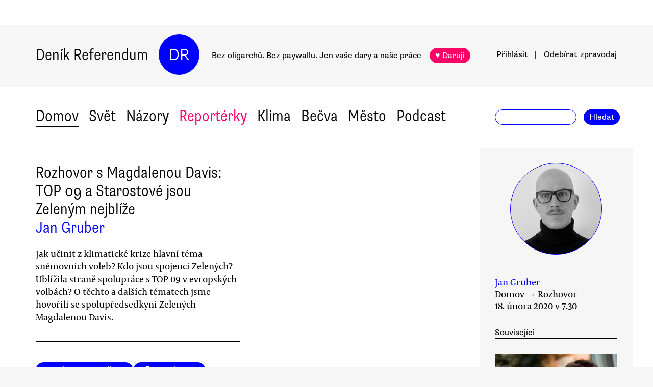

--- FILE ---
content_type: text/html
request_url: https://denikreferendum.cz/clanek/30767-rozhovor-smagdalenou-davis-top09-a-starostove-jsou-zelenym-nejblize
body_size: 26475
content:
<!doctype html> <html lang=cs> <head> <meta charset=utf-8> <meta content="width=device-width,initial-scale=1" name=viewport> <meta content=#0000ff name=theme-color> <meta content=no-cache http-equiv=cache-control> <meta content=no-cache http-equiv=pragma> <meta content=0 http-equiv=expires> <script data-domain=denikreferendum.cz src=https://plausible.io/js/plausible.js></script> <script> window.googletag = window.googletag || {cmd: []};
		googletag.cmd.push(function() {
			googletag.pubads().enableSingleRequest();
			googletag.pubads().collapseEmptyDivs();
			googletag.enableServices();
		}); </script> <script> if (window.location.hostname.includes('local') === false) {
      (function(w,d,s,l,i){w[l]=w[l]||[];w[l].push({'gtm.start':
          new Date().getTime(),event:'gtm.js'});var f=d.getElementsByTagName(s)[0],
        j=d.createElement(s),dl=l!='dataLayer'?'&l='+l:'';j.async=true;j.src=
        'https://www.googletagmanager.com/gtm.js?id='+i+dl;f.parentNode.insertBefore(j,f);
      })(window,document,'script','dataLayer','GTM-MHPSJLL');
    } </script> <link href=https://fonts.googleapis.com rel=preconnect> <link href=https://fonts.gstatic.com rel=preconnect crossorigin> <link href="https://fonts.googleapis.com/css2?family=Archivo:wght@300&display=swap" rel=stylesheet> <link href=https://use.typekit.net/jwz2ixs.css rel=stylesheet> <link href=/global-main.css rel=stylesheet> <link href="/global.css?v=0092e4b" rel=stylesheet> <link href="/assets/styles/styles.css?v=c5b35451" rel=stylesheet> <link href="/print.css?v=5" rel=stylesheet media=print> <base href="/"> <link href=manifest.json rel=manifest> <link href=favicon-16.png rel=icon type=image/png> <link rel="stylesheet" href="client/main.2334174902.css"><link rel="stylesheet" href="client/app.e22ec285.css"><link rel="stylesheet" href="client/FundraisingWidget.c43e86a5.css"><link rel="stylesheet" href="client/DRButton.161c8ac2.css"><link rel="stylesheet" href="client/CloseButton.2e95939b.css"><link rel="stylesheet" href="client/DRSubmitButton.458a3a26.css"><link rel="stylesheet" href="client/EmailInput.3dfab108.css"><link rel="stylesheet" href="client/MostViewedArticles.3ab77dca.css"><link rel="stylesheet" href="client/OzdobaVerticalGeneral.91becf74.css"><link rel="stylesheet" href="client/Timer.000aeef2.css"><link rel="stylesheet" href="client/GenericEmbed.f45d1991.css"><link rel="stylesheet" href="client/CopyLinkButton.4e7627ea.css"><link rel="stylesheet" href="client/AuthorInfo.3c85124e.css"><link rel="stylesheet" href="client/ArticleDetail.138ada0e.css"><link rel="stylesheet" href="client/ArticleContentResponsiveBox.62cba1bf.css"><link rel="stylesheet" href="client/ArticleDetailLive.e366f315.css"> <noscript id='sapper-head-start'></noscript><title>Rozhovor s Magdalenou Davis: TOP 09 a Starostové jsou Zeleným nejblíže</title><meta name="description" content="Rozhovor s Magdalenou Davis: TOP 09 a Starostové jsou Zeleným nejblíže Jak učinit z klimatické krize hlavní téma sněmovních voleb? Kdo jsou spojenci Zelených? Ublížila straně spolupráce s TOP 09 v evropských volbách? O těchto a dalších tématech jsme hovořili se spolupředsedkyní Zelených Magdalenou Davis."><meta name="author" content="[object Object] Jak učinit z klimatické krize hlavní téma sněmovních voleb? Kdo jsou spojenci Zelených? Ublížila straně spolupráce s TOP 09 v evropských volbách? O těchto a dalších tématech jsme hovořili se spolupředsedkyní Zelených Magdalenou Davis."><meta property="og:title" content="Rozhovor s Magdalenou Davis: TOP 09 a Starostové jsou Zeleným nejblíže"><meta property="og:image" content="https://b-static.denikreferendum.cz/pictures/40529/hp_main/Davis-FB-SZ.jpg"><meta property="og:url" content="https://denikreferendum.cz/clanek/30767-rozhovor-smagdalenou-davis-top09-a-starostove-jsou-zelenym-nejblize"><meta property="og:description" content="Jak učinit z klimatické krize hlavní téma sněmovních voleb? Kdo jsou spojenci Zelených? Ublížila straně spolupráce s TOP 09 v evropských volbách? O těchto a dalších tématech jsme hovořili se spolupředsedkyní Zelených Magdalenou Davis."><meta property="og:site_name" content="Deník Referendum"><meta property="og:type" content="article"><meta property="article:author" content="Jan Gruber"><meta property="article:published_time" content="2020-02-18T07:30:00.000Z"><meta property="article:section" content="Domov"><meta property="article:section" content="Homepage"><meta property="article:tag" content="Politika"><meta property="article:tag" content="Příroda a ekologie"><meta property="article:tag" content="Změny klimatu"><meta property="article:tag" content="Strana zelených"><noscript id='sapper-head-end'></noscript> </head> <body> <noscript> <iframe height=0 src="https://www.googletagmanager.com/ns.html?id=GTM-MHPSJLL" style=display:none;visibility:hidden width=0> </iframe>`; </noscript> <div id=fb-root></div> <div id=sapper>







<div id="ozdoba-lead-wrapper" class="svelte-1okvr1"><div class="label-wrapper svelte-1okvr1">
    <div class="ozdoba-lead svelte-1okvr1" id="div-gpt-ad-1701504604506-0"></div></div>
</div>
  <div id="headerWrapper" class="svelte-cg8lrs"><div id="header" class="svelte-cg8lrs"><div id="headerContent" class="svelte-cg8lrs"><div id="headerLeftContent" class="svelte-cg8lrs"><a id="homeLink" href="/" class="svelte-cg8lrs">Deník Referendum</a>
        <a href="/" class="circle svelte-cg8lrs">DR</a>
        <p id="mottoContainer" style="" class="svelte-cg8lrs"><span class="motto svelte-cg8lrs"><span class="motto1 svelte-cg8lrs">Bez oligarchů. Bez paywallu.</span>
            <span class="motto2 svelte-cg8lrs">Jen vaše dary a naše práce</span>
              
            <a class="drbutton  svelte-1rv3hvo    pink" target="_self" href="">♥ Daruji
</a></span></p>
        <div class="supportButtonContainerFlex svelte-cg8lrs"><a class="drbutton  svelte-1rv3hvo    pink" target="_self" href="">♥ Daruji
</a></div>
        <div class="emptyOnlyForAlignment"></div></div>
      <div id="userArea" class="svelte-tx6utr"><div><a id="userAreaLoginLink" href="##" class="svelte-1kkghss  decorated black">Přihlásit</a>
      <span class="spacer svelte-tx6utr">|</span>
      <a id="userAreaNewsletterLink" href="##" class="svelte-1kkghss  decorated black">Odebírat<span id="newsletterPart2" class="hide1050 svelte-tx6utr">zpravodaj</span></a>
      <span class="show1050"><span class="spacer svelte-tx6utr">|</span>
        <a id="userAreaSearchLink" href="##" class="svelte-1kkghss  decorated black">Hledat</a></span>
      
      
      </div>
</div>
      <div id="hamburgercontainer" class="svelte-xkg4px"><div class="hamburger hamburger--spin js-hamburger svelte-xkg4px"><div class="hamburger-box svelte-xkg4px"><div class="hamburger-inner svelte-xkg4px"></div></div></div></div>
</div></div>
  </div>
  
  
  <div class="mainNav svelte-1coaa8z"><div class="mainNavContent svelte-1coaa8z"><div class="menuContainer svelte-1coaa8z"><a href="/rubrika/domov" class="svelte-1coaa8z">Domov</a><a href="/rubrika/svet" class="svelte-1coaa8z">Svět</a><a href="/rubrika/nazory" class="svelte-1coaa8z">Názory</a><a href="/rubrika/reporterky" class="svelte-1coaa8z pink">Reportérky</a><a href="/rubrika/klima" class="svelte-1coaa8z">Klima</a><a href="/rubrika/becva" class="svelte-1coaa8z">Bečva</a><a href="/rubrika/mesto" class="svelte-1coaa8z">Město</a><a href="/rubrika/podcast" class="svelte-1coaa8z">Podcast</a></div>
    <div id="searchform" class="hide1050 svelte-8jb4uz"><input type="text" class="svelte-8jb4uz">
    <a class="button" href="">Hledat</a></div></div>
</div>
<main class="svelte-1def9a4"><div id="content" class="svelte-1def9a4">






<div class="articleDetailContainer svelte-1y7fz9t"><div class="articleBody svelte-1y7fz9t"><div class="articleWrapper svelte-1y7fz9t"><div class="articleContentWrapper svelte-1y7fz9t"><div class="headerWrapper svelte-1y7fz9t"><div class="header svelte-1y7fz9t"><div class="titleAuthors svelte-1y7fz9t"><h2 class="svelte-1y7fz9t">Rozhovor s Magdalenou Davis: TOP 09 a Starostové jsou Zeleným nejblíže</h2>
              <a class="articleDetailAuthorName svelte-1tppq4l" href="/author/478">Jan Gruber</a></div>
            <p class="perex svelte-1y7fz9t">Jak učinit z klimatické krize hlavní téma sněmovních voleb? Kdo jsou spojenci Zelených? Ublížila straně spolupráce s TOP 09 v evropských volbách? O těchto a dalších tématech jsme hovořili se spolupředsedkyní Zelených Magdalenou Davis.</p></div>
          </div>
        <div class="socialButtons svelte-1y7fz9t"><a class="drbutton  svelte-1rv3hvo" target="_self" href=""><span class="link-icon svelte-1jjhnh9">Zkopírovat odkaz</span>
</a>
          <a class="drbutton  svelte-1rv3hvo" target="_self" href=""><span class="printButton svelte-1sbzdno">Vytisknout</span>
</a></div>
        <div class="text svelte-1y7fz9t interview">
              <p><h4>Na nedávném sjezdu jste říkala, že hlavním tématem sněmovních voleb musí být klimatická krize. Jak toho chcete docílit? Během přípravy na tento rozhovor jsem zjistil, že se vám do médií příliš pronikat nedaří. Za poslední dva roky se o vás mnoho nepsalo, pomineme-li zprávy o stádech divočáků, která pustoší Mníšek pod Brdy, kde jste starostkou.</h4></p>
              <p>Téma klimatické krize je pro lidi uchopitelné nejlépe skrze vlastní zkušenost. Pokud dnes osmdesát procent obyvatel České republiky vnímá sucho jako závažný problém, jde z našeho pohledu o příležitost, jak jim nabídnout naše politická řešení a vysvětlit širší souvislosti. Musíme se jim snažit zprostředkovat pohled do budoucnosti, aby viděli, jak mohou neřešené dopady globálních změn klimatu proměnit jejich životy.</p>
              <p>To se samozřejmě nemůže podařit za rok nebo dva, neboť je nezbytné přijmout skutečnost, že svět se dramaticky proměnil a neodpovídá představám, v nichž nás utvrzovala škola, rodina a blízké okolí. Všichni se o světě musíme naučit myslet jinak, oprostit se od tradičních receptů a dříve osvědčených řešení problémů. Musíme si uvědomit, že náš současný způsob života je neudržitelný a je třeba s ním urychleně skoncovat.</p>
              <p><h4>Proč se to Zeleným doposud nedařilo? Vždyť závažnost klimatické krize neustále roste, ale preference strany jdou rok od roku stále níž a níž...</h4></p>
              <p>Zelená politika po lidech požaduje, aby se uskromnili, neplýtvali a byli ohleduplní. Spousta z nich to i dlouhé roky po pádu komunismu nechtěla slyšet. Představa, že by se jejich životy měly znovu sešněrovat, se jim vůbec nezamlouvala.</p>
              <p><h4>Měl jsem spíše na mysli, proč od roku 2006 ve sněmovních volbách dosahujete stále horších výsledků. To jste se spoluprací s pravicí natolik zkompromitovali, že vám lidé už nevěří?</h4></p>
              <p>Za hlavní chybu považuji, že Zelení v dané době stáli pouze na osobě Martina Bursíka. Politická strana se ovšem nemůže opírat o jednu osobnost, neboť s jejím odchodem padne i ona. Tehdy jsme podivně ustrnuli, zapomněli jsme rozvíjet členskou základnu, což nás v následujících letech značně limitovalo.</p>
              <p><h4>Pojďme dál. Jaká opatření by měla Česká republika v boji se změnami klimatu přijmout, respektive s čím Zelení půjdou do voleb.</h4></p><div class="wrapper svelte-kvet0v"><div class="innerWrapper svelte-kvet0v">
    <div id="div-gpt-ad-1718233200236-0"></div>
    </div>
</div>
              <p>Musíme přestat těžit a spalovat uhlí, jinak nebudeme s to naplňovat <a href="http://denikreferendum.cz/clanek/24047-parizska-dohoda-o-klimatu-vstoupila-v-platnost-sama-vsak-stacit-nebude">klimatickou dohodu</a> z Paříže, případně její zpřísnění, neboť je zcela zřejmé, že není dostatečně ambiciozní, aby udržela globální oteplování pod <a href="http://denikreferendum.cz/clanek/29968-ipcc-konec-fosilnich-paliv-nestaci-musime-zmenit-i-zemedelstvi-a-stravovani">dvěma stupni</a> Celsia. To se samozřejmě neobejde bez propracovaného plánu transformace naší energetiky. Odstavit uhelné elektrárny a přepnout na výrobu energie z obnovitelných zdrojů nelze ze dne na den, protože se do nich v minulosti málo investovalo.</p>
              <p>Dále chceme klást důraz na rozvoj moderní hromadné dopravy. Je třeba lidem umožnit, aby mohli nejen po České republice, ale i Evropské unii pohodlně a relativně levně cestovat po železnici, aby jí dávali přednost před létáním. Ačkoli mnozí z nás čas od času využíváme auto, musíme se snažit i tuto potřebu omezit, například skrze sdílení, protože osobní automobil není nezbytný každý den, alespoň pokud spolehlivě funguje páteřní síť vlaků a autobusů.</p>
              <p><h4>S kým a proti komu hodláte tato opatření prosazovat? Kdo jsou vaši spojenci a naopak protivníci?</h4></p>
              <p>Současná politika se vyznačuje urputnou snahou udržet status quo. Spousta lobbistických skupin ví, že jejich byznys má omezenou životnost, ale kvůli penězům usilují o její prodloužení. Na mezinárodním poli jde o ropné společnosti, na domácím třeba o <a href="http://denikreferendum.cz/clanek/tisk/27608-rozhovor-s-analytikem-renem-bormannem-auta-uz-nebudou-oporou-kapitalismu">automobilový průmysl</a>, o němž všichni víme, že ve stávající podobě brzy skončí. Totéž platí pro podnikání <a href="http://denikreferendum.cz/clanek/29184-pocerady-ziska-tykac-jednu-z-nejspinavejsich-uhelnych-elektraren-v-evrope">Pavla Tykače</a> a Daniela Křetínského. Protivníků je mnoho.</p>
          <div class="PartialDisplayForm svelte-1k1wd6e"><div class="overlay svelte-1k1wd6e"></div>
    <div class="closeButtonRow svelte-1k1wd6e"><div class="closeButtonContainer svelte-1k1wd6e"><div class="DirectionButton svelte-1c8laaj  transparent rotate"><span class="transparent svelte-1iq3nnw">×</span>

</div></div></div>
    <div class="emFormTarget emPopupTarget" id="f-16-008646c414ce6adc8637fedebcbf087a"></div></div>
          
          
          
          
          
          <div class="svelte-1ij0syt">
  </div>
          <div class="svelte-lctiek"></div></div></div>
      <div style="position: relative">
        
        <div class="articleMetaColumn svelte-1y7fz9t"><div class="authorInfo svelte-91nkxy"><div class="imageContainer svelte-91nkxy"><a class="authorImageWrapper svelte-1emuwwv" href="/author/478"><div class="authorImage svelte-1emuwwv" style="background-image: url(https://b-static.denikreferendum.cz/pictures/47404/author_image/47404.png?v=17325682)"></div></a></div>
  <div class="authorNameLinks"><a class="authorName svelte-91nkxy  nameLink" href="/author/478">Jan Gruber</a>
      <br></div>
  </div>
          <div class="articleDateTime svelte-1y7fz9t">Domov → Rozhovor</div>
          <div class="articleDateTime svelte-1y7fz9t">18. února 2020 v 8.30</div>
          
          <div class="header svelte-ixtafo">Související</div>
  <div class="relatedArticlesContainer svelte-ixtafo"><a aria-label="Souvisejí článek Středoevropský zelený podzim" class="relatedArticleImageLink svelte-h6szkx" href="/clanek/30295-stredoevropsky-zeleny-podzim">
    <div><img style="" class="relatedArticleImage svelte-1uton3m  hidden"></div></a>
<div class="relatedArticle svelte-h6szkx"><span class="authorLabel svelte-h6szkx">Michal Berg</span>
  <a href="/clanek/30295-stredoevropsky-zeleny-podzim"><span class="titleLabel svelte-h6szkx">Středoevropský zelený podzim</span></a></div><a aria-label="Souvisejí článek Zelení nevzkvétají, ale cenné značky by si měli hledět" class="relatedArticleImageLink svelte-h6szkx" href="/clanek/29995-zeleni-nevzkvetaji-ale-cenne-znacky-by-si-meli-hledet">
    <div><img style="" class="relatedArticleImage svelte-1uton3m  hidden"></div></a>
<div class="relatedArticle svelte-h6szkx"><span class="authorLabel svelte-h6szkx">Lukáš Jelínek</span>
  <a href="/clanek/29995-zeleni-nevzkvetaji-ale-cenne-znacky-by-si-meli-hledet"><span class="titleLabel svelte-h6szkx">Zelení nevzkvétají, ale cenné značky by si měli hledět</span></a></div><a aria-label="Souvisejí článek Kam se zelenou politikou" class="relatedArticleImageLink svelte-h6szkx" href="/clanek/26695-kam-se-zelenou-politikou">
    <div><img style="" class="relatedArticleImage svelte-1uton3m  hidden"></div></a>
<div class="relatedArticle svelte-h6szkx"><span class="authorLabel svelte-h6szkx">Jan Trnka</span>
  <a href="/clanek/26695-kam-se-zelenou-politikou"><span class="titleLabel svelte-h6szkx">Kam se zelenou politikou</span></a></div>
<div class="relatedArticle svelte-h6szkx"><span class="authorLabel svelte-h6szkx">Josef Patočka</span>
  <a href="/clanek/28470-budoucnost-zelene-politiky-lezi-mimo-zelene"><span class="titleLabel svelte-h6szkx">Budoucnost zelené politiky leží mimo Zelené</span></a></div>
<div class="relatedArticle svelte-h6szkx"><span class="authorLabel svelte-h6szkx">Matouš Vencálek</span>
  <a href="/clanek/28474-k-cemu-jsou-zeleni-na-svete"><span class="titleLabel svelte-h6szkx">K čemu jsou Zelení na světě</span></a></div>
<div class="relatedArticle svelte-h6szkx"><span class="authorLabel svelte-h6szkx">Josef Patočka</span>
  <a href="/clanek/29625-spojenci-pro-evropu-konzervativni-s-podporou-zelenych"><span class="titleLabel svelte-h6szkx">Spojenci pro Evropu konzervativní (s podporou Zelených)</span></a></div>
<div class="relatedArticle svelte-h6szkx hideOnSmallScreen"><span class="authorLabel svelte-h6szkx">Matěj Stropnický</span>
  <a href="/clanek/26658-rok-a-pul-v-cele-zelenych-kronika-ohlasene-smrti"><span class="titleLabel svelte-h6szkx">Rok a půl v čele Zelených: Kronika ohlášené smrti</span></a></div>
<div class="relatedArticle svelte-h6szkx hideOnSmallScreen"><span class="authorLabel svelte-h6szkx">Monika Horáková</span>
  <a href="/clanek/29137-recept-na-uspech-zelenych-stat-bez-ostychu-za-aktualnim-stranickym-programem"><span class="titleLabel svelte-h6szkx">Recept na úspěch Zelených? Stát bez ostychu za aktuálním stranickým programem</span></a></div>
<div class="relatedArticle svelte-h6szkx hideOnSmallScreen"><span class="authorLabel svelte-h6szkx">Petr Bittner</span>
  <a href="/clanek/30624-zelena-politika-jako-konzervativni-ideal-sveho-druhu"><span class="titleLabel svelte-h6szkx">Zelená politika jako konzervativní ideál svého druhu</span></a></div></div>
          <div class="themeSpacer svelte-1ko7rf2"></div>
<a style="max-width: 100%; text-overflow: ellipsis; margin: 0 0.5rem 0.5rem 0; white-space: nowrap; overflow: hidden;" class="drbutton themeButton svelte-1rv3hvo" target="_self" href="">#Politika
</a><a style="max-width: 100%; text-overflow: ellipsis; margin: 0 0.5rem 0.5rem 0; white-space: nowrap; overflow: hidden;" class="drbutton themeButton svelte-1rv3hvo" target="_self" href="">#Příroda a ekologie
</a><a style="max-width: 100%; text-overflow: ellipsis; margin: 0 0.5rem 0.5rem 0; white-space: nowrap; overflow: hidden;" class="drbutton themeButton svelte-1rv3hvo" target="_self" href="">#Změny klimatu
</a><a style="max-width: 100%; text-overflow: ellipsis; margin: 0 0.5rem 0.5rem 0; white-space: nowrap; overflow: hidden;" class="drbutton themeButton svelte-1rv3hvo" target="_self" href="">#Strana zelených
</a>
          <div class="mostViewed svelte-9qf0gu inColumn"><h2 class="heading svelte-clywgb inColumn"><section class="svelte-clywgb"><span class="spaced svelte-clywgb"><a href="##" class="svelte-1kkghss disabled">Nejčtenější</a>
      </span><span class="spaced svelte-clywgb"><a href="##" class="svelte-1kkghss">Nejdiskutovanější</a>
      </span></section>
  <section class="svelte-clywgb"><span class="spaced svelte-clywgb"><a href="##" class="svelte-1kkghss disabled">24 hod</a>
      </span><span class="spaced svelte-clywgb"><a href="##" class="svelte-1kkghss">týden</a>
      </span><span class="spaced svelte-clywgb"><a href="##" class="svelte-1kkghss">měsíc</a>
      </span></section></h2>
    <div class="container svelte-9qf0gu inColumn"></div></div></div>
        <div id="ozdoba-square-wrapper" class="svelte-rufxts"><div class="label-wrapper svelte-rufxts">
    <div id="div-gpt-ad-1702337916341-0" class="svelte-rufxts"></div></div>
</div></div></div>
    <div class="articleBottom svelte-1y7fz9t"><div class="socialButtons2 svelte-1y7fz9t"><a class="drbutton  svelte-1rv3hvo" target="_self" href=""><span class="link-icon svelte-1jjhnh9">Zkopírovat odkaz</span>
</a>
        <a class="drbutton  svelte-1rv3hvo" target="_self" href=""><span class="printButton svelte-1sbzdno">Vytisknout</span>
</a></div>
      
      
      
      
      
      
      
      <div class="commentsHeader svelte-kuo57u">Diskuse
  </div>
<div class="commenterArea svelte-pzmsns"><div class="commenterLogin svelte-sc017i hidden"><div class="headerContainer svelte-sc017i">Pro přístup do diskusí zadejte <a class="createAccountSupportLink svelte-sc017i" href="//www.darujme.cz/projekt/1203244?utm_source=diskuze">pravidelný dar v minimální hodnotě 50 Kč měsíčně</a>
    <br>Děkujeme za podporu.
  </div>
  <div><form><input type="text" placeholder="Jméno..." autocomplete="username" class="svelte-sc017i">
      <input type="password" placeholder="Heslo..." autocomplete="current-password" class="svelte-sc017i"></form>
    <div class="errorMessage svelte-sc017i">undefined</div></div>
  <div class="submitWrapper svelte-sc017i"><a class="drbutton  svelte-1rv3hvo  big" target="_self" href="">Přihlásit →
    
</a>
    <a href="/ucet/obnova-hesla" class="svelte-sc017i">Zapomněli jste heslo?</a></div></div></div>
<div><div id="comment-114454" class="comment svelte-1isb9fa bottomBorder"><div class="commentContainer svelte-jibwzp"><div class="portrait svelte-jibwzp" style=""><div class="initials svelte-jibwzp"><span>JK</span></div></div>
  <div><div class="commenter svelte-jibwzp"><a href="/ctenar/2479"><span class="name svelte-jibwzp">Jindřich Kalous</span><span class="profession svelte-jibwzp">, důchodce</span></a></div>
    <div class="date">February 18, 2020 v 13.09</div>
    </div></div>
  <div class="text svelte-1isb9fa">"O spolupráci se proto budeme bavit především s TOP 09..."<br /><br />Dostatečný argument pro nevolitelnost. Ale aspoň že to řekli dost včas před volbami. </div></div><div id="comment-114464" class="comment svelte-1isb9fa bottomBorder"><div class="commentContainer svelte-jibwzp"><div class="portrait svelte-jibwzp" style=""><div class="initials svelte-jibwzp"><span>JK</span></div></div>
  <div><div class="commenter svelte-jibwzp"><a href="/ctenar/2479"><span class="name svelte-jibwzp">Jindřich Kalous</span><span class="profession svelte-jibwzp">, důchodce</span></a></div>
    <div class="date">February 18, 2020 v 22.53</div>
    </div></div>
  <div class="text svelte-1isb9fa">Naštěstí nám z Mnichova do výsledků zdejších voleb nemá nikdo co kecat.</div></div><div id="comment-114472" class="comment svelte-1isb9fa bottomBorder"><div class="commentContainer svelte-jibwzp"><div class="portrait svelte-jibwzp" style=""><div class="initials svelte-jibwzp"><span>JN</span></div></div>
  <div><div class="commenter svelte-jibwzp"><a href="/ctenar/1897"><span class="name svelte-jibwzp">Jiří Nushart</span><span class="profession svelte-jibwzp">, maloměšťácký usmiřovač</span></a></div>
    <div class="date">February 19, 2020 v 6.51</div>
    <div class="title svelte-jibwzp">&quot;Musíme si uvědomit, že náš současný způsob života je neudržitelný a je třeba s ním urychleně skoncovat.&quot;</div></div></div>
  <div class="text svelte-1isb9fa">Iveta Bartošová náš vzor?</div></div><div id="comment-114477" class="comment svelte-1isb9fa bottomBorder"><div class="commentContainer svelte-jibwzp"><div class="portrait svelte-jibwzp" style=""><div class="initials svelte-jibwzp"><span>IH</span></div></div>
  <div><div class="commenter svelte-jibwzp"><a href="/ctenar/1270"><span class="name svelte-jibwzp">Ivo Horák</span><span class="profession svelte-jibwzp"></span></a></div>
    <div class="date">February 19, 2020 v 10.57</div>
    <div class="title svelte-jibwzp">Víte, pane Nusharte,</div></div></div>
  <div class="text svelte-1isb9fa">co by mě zajímalo více než Vaše tak snadné glosování výše? Kdybyste jednou napsal svou představu o podle Vás přijatelném uspořádání a stavu společnosti, řekněme, roku 2050, jež byste měl za perspektivně nejlepší (či za nejmenší zlo), a kdybyste přičinil i něco řádků o tom, jak by lidé měli v následujících třiceti letech ke své budoucnosti mířit.</div></div><div id="comment-114478" class="comment svelte-1isb9fa bottomBorder"><div class="commentContainer svelte-jibwzp"><div class="portrait svelte-jibwzp" style="background-image: url(https://static.denikreferendum.cz/author_pictures/709/thumb/v_mnich.jpg)"></div>
  <div><div class="commenter svelte-jibwzp"><a href="/ctenar/709"><span class="name svelte-jibwzp">Eva Hájková</span><span class="profession svelte-jibwzp">, penzistka</span></a></div>
    <div class="date">February 19, 2020 v 11.29</div>
    </div></div>
  <div class="text svelte-1isb9fa">Já jsem si před časem naivně myslela, že lidé chtějí o své budoucnosti rozhodovat sami, ať už demokratickým hlasováním nebo vlastní iniciativou.<br />Vždyť komunismus (myslím tu ideu, nikoliv režim) byl odsuzován i z toho důvodu, že prý šlo o budoucnost příliš jasně nalajnovanou, kde nebyl prostor pro lidskou vůli, pro rozhodování, co člověk chce a co nechce. <br />A najednou slyším, že pan Horák mluví o plánování přijatelného uspořádání či dokonce nejmenšího zla a směřování k takovému plánu.</div></div><div id="comment-114480" class="comment svelte-1isb9fa bottomBorder"><div class="commentContainer svelte-jibwzp"><div class="portrait svelte-jibwzp" style=""><div class="initials svelte-jibwzp"><span>JN</span></div></div>
  <div><div class="commenter svelte-jibwzp"><a href="/ctenar/1897"><span class="name svelte-jibwzp">Jiří Nushart</span><span class="profession svelte-jibwzp">, maloměšťácký usmiřovač</span></a></div>
    <div class="date">February 19, 2020 v 11.56</div>
    <div class="title svelte-jibwzp">Panu Horákovi</div></div></div>
  <div class="text svelte-1isb9fa">Není možné chtít pro člověka svobodu a zároveň mu plánovat budoucnost. </div></div><div id="comment-114485" class="comment svelte-1isb9fa bottomBorder"><div class="commentContainer svelte-jibwzp"><div class="portrait svelte-jibwzp" style=""><div class="initials svelte-jibwzp"><span>JP</span></div></div>
  <div><div class="commenter svelte-jibwzp"><a href="/ctenar/1594"><span class="name svelte-jibwzp">Josef Poláček</span><span class="profession svelte-jibwzp">, Důchodce</span></a></div>
    <div class="date">February 19, 2020 v 13.47</div>
    </div></div>
  <div class="text svelte-1isb9fa">Jinak řečeno, pane Nusharte: podle Vás je v současném světě vlastně všechno úplně špatně; nicméně Vy se vzpíráte tomuto světu prozradit, jak by vlastně mělo být lépe.</div></div><div id="comment-114490" class="comment svelte-1isb9fa bottomBorder"><div class="commentContainer svelte-jibwzp"><div class="portrait svelte-jibwzp" style=""><div class="initials svelte-jibwzp"><span>MP</span></div></div>
  <div><div class="commenter svelte-jibwzp"><a href="/ctenar/858"><span class="name svelte-jibwzp">Martin  Profant</span><span class="profession svelte-jibwzp"></span></a></div>
    <div class="date">February 19, 2020 v 16.05</div>
    <div class="title svelte-jibwzp">Jiřímu Nushartovi</div></div></div>
  <div class="text svelte-1isb9fa">Ale naopak, ke svobodě patří, že plánuji do budoucnosti. Ovšem nesmím přitom zapomínat,  že člověk je konečná a omylná bytost a že ty plány mohou dopadnout úplně jinak nebo že je budu muset v důsledku něčeho, co jsem nepředvídal, muset zásadně revidovat<br />A protože nemůžu být svobodný v singuláru, ale vždy jen s druhými svobodnými lidmi,  mohu ty své plány druhým jen nabízet a přesvědčovat je o nich.<br />Například nebudu určitě volit žádnou politickou stranu, která neplánuje radikální snížení emisí a určitě to neznamená, že chci volit stranu, která prosazuje nesvobodu.</div></div><div id="comment-114491" class="comment svelte-1isb9fa bottomBorder"><div class="commentContainer svelte-jibwzp"><div class="portrait svelte-jibwzp" style=""><div class="initials svelte-jibwzp"><span>MP</span></div></div>
  <div><div class="commenter svelte-jibwzp"><a href="/ctenar/858"><span class="name svelte-jibwzp">Martin  Profant</span><span class="profession svelte-jibwzp"></span></a></div>
    <div class="date">February 19, 2020 v 16.08</div>
    <div class="title svelte-jibwzp">Jiřímu Nushartovi</div></div></div>
  <div class="text svelte-1isb9fa">Ale naopak, ke svobodě patří, že plánuji do budoucnosti. Ovšem nesmím přitom zapomínat,  že člověk je konečná a omylná bytost a že ty plány mohou dopadnout úplně jinak nebo že je budu muset v důsledku něčeho, co jsem nepředvídal, muset zásadně revidovat<br />A protože nemůžu být svobodný v singuláru, ale vždy jen s druhými svobodnými lidmi,  mohu ty své plány druhým jen nabízet a přesvědčovat je o nich.<br />Například nebudu určitě volit žádnou politickou stranu, která neplánuje radikální snížení emisí a určitě to neznamená, že chci volit stranu, která prosazuje nesvobodu.</div></div><div id="comment-114492" class="comment svelte-1isb9fa bottomBorder"><div class="commentContainer svelte-jibwzp"><div class="portrait svelte-jibwzp" style=""><div class="initials svelte-jibwzp"><span>MP</span></div></div>
  <div><div class="commenter svelte-jibwzp"><a href="/ctenar/858"><span class="name svelte-jibwzp">Martin  Profant</span><span class="profession svelte-jibwzp"></span></a></div>
    <div class="date">February 19, 2020 v 16.10</div>
    <div class="title svelte-jibwzp">Ad Davis</div></div></div>
  <div class="text svelte-1isb9fa">Smutné potvrzení toho, že Zelení od druhé poloviny minulého desetiletí nic nezapomněli a nic se nenaučili. Bergmann mluví za vše. </div></div>
    </div><div><div id="comment-114500" class="comment svelte-1isb9fa bottomBorder"><div class="commentContainer svelte-jibwzp"><div class="portrait svelte-jibwzp" style=""><div class="initials svelte-jibwzp"><span>JN</span></div></div>
  <div><div class="commenter svelte-jibwzp"><a href="/ctenar/1897"><span class="name svelte-jibwzp">Jiří Nushart</span><span class="profession svelte-jibwzp">, maloměšťácký usmiřovač</span></a></div>
    <div class="date">February 20, 2020 v 1.15</div>
    <div class="title svelte-jibwzp">Klasickým příkladem rozporu mezi osobní svobodou a plánováním budoucnosti</div></div></div>
  <div class="text svelte-1isb9fa">je plánování budoucnosti dětí jejich rodiči. Děti se pak obvykle proti tomu vzbouří.<br /><br />Pokud tedy plánuji život někomu jinému, omezuji jeho svobodu. Zároveň je ale evidentní, že společnost je provázaná, takže individuální plánování pouze vlastní samostatné budoucnosti je holý nesmysl.</div></div><div id="comment-114518" class="comment svelte-1isb9fa bottomBorder"><div class="commentContainer svelte-jibwzp"><div class="portrait svelte-jibwzp" style=""><div class="initials svelte-jibwzp"><span>JP</span></div></div>
  <div><div class="commenter svelte-jibwzp"><a href="/ctenar/1594"><span class="name svelte-jibwzp">Josef Poláček</span><span class="profession svelte-jibwzp">, Důchodce</span></a></div>
    <div class="date">February 20, 2020 v 15.05</div>
    </div></div>
  <div class="text svelte-1isb9fa">Pane Nusharte, toto bouření se proti (rodičovské) autoritě, to je typický příznak puberty. Dospělý člověk už dokáže rozlišit mezi autoritou legitimní, a autoritou svévolnou.<br /><br />U Vás to ovšem velice často budí dojem, že Vy jste se z toho pubertálního stadia slepé vzpoury proti všem ještě doposud nedokázal dostat.</div></div><div id="comment-114522" class="comment svelte-1isb9fa bottomBorder"><div class="commentContainer svelte-jibwzp"><div class="portrait svelte-jibwzp" style=""><div class="initials svelte-jibwzp"><span>IH</span></div></div>
  <div><div class="commenter svelte-jibwzp"><a href="/ctenar/1270"><span class="name svelte-jibwzp">Ivo Horák</span><span class="profession svelte-jibwzp"></span></a></div>
    <div class="date">February 20, 2020 v 15.23</div>
    </div></div>
  <div class="text svelte-1isb9fa">A přece rodiče musí své děti na život připravovat. Nenechají je "růst jak dříví v lese" a nezaženou je na prahu dospělosti. Naopak, působí na ně svým vzájemným vztahem, povzbuzují je, obohacují znalostně i názorově a morálně. Zvolí jim (nebo pomáhají zvolit) vhodné a dobré školní vzdělání. Starají se o jejich zdravý vývoj, fyzický i duševní. Je-li to potřeba, rozhodují i o nutných léčebných zákrocích. Spoří jim a jdou příkladem v přístupu k penězům i k druhým lidem. Jsou vždy připraveni vyslechnout i nabídnout radu a pomoc. Právě takto pracují rodiče na tom, aby jejich děti posléze měly co nejvíce skutečné svobody.<br /><br />Výše jsem nepsal o žádných plánech. To zmínila až paní Hájková. Samozřejmě, že my, co tady spolu diskutujeme, nemůžeme nikterak změnit další vývoj (a osud) lidstva. Je jasné, že ani civilizace, jíž jsme součástí, nemůže (a ani nemá) diktovat "zbytku světa". Musí dokonce také sama mnohé reflektovat a absorbovat. Přitom zůstává, při vší naší sebekritičnosti, inspirativnějším a vlivnějším faktorem pro další světaběh než třeba tradiční pastevecké společnosti. Třeba už právě tou svou kritikou sebe sama...<br /><br />Většina lidí, muži asi více než ženy, má ovšem přese všechno své názory na dění a události. Zvláště pak ti, kteří o nich dobrovolně a vydatně diskutují, jako my zde. Je to náš zájem i potřeba. Názory máme jistě velmi rozmanité, jejich základních typů ovšem není příliš mnoho (takže tu docela dobře reprezentujeme celek). Když pomineme kibicování a poťouchlosti, můžeme mít názory konvenční, nebo nekonformní, hloupé i objevné, krajní i právě naopak, pravicové a levicové, antropocentrické i obecně biofilní. Není však úplně fér, nechává-li si břitký a ironizující kritik své vlastní mínění pokud možno vždy pro sebe, coby kartu v rukávu.</div></div><div id="comment-114526" class="comment svelte-1isb9fa bottomBorder"><div class="commentContainer svelte-jibwzp"><div class="portrait svelte-jibwzp" style=""><div class="initials svelte-jibwzp"><span>JN</span></div></div>
  <div><div class="commenter svelte-jibwzp"><a href="/ctenar/1897"><span class="name svelte-jibwzp">Jiří Nushart</span><span class="profession svelte-jibwzp">, maloměšťácký usmiřovač</span></a></div>
    <div class="date">February 20, 2020 v 18.34</div>
    <div class="title svelte-jibwzp">Panu Horákovi</div></div></div>
  <div class="text svelte-1isb9fa">"... Kdybyste jednou napsal svou představu o podle Vás přijatelném uspořádání a stavu společnosti, řekněme, roku 2050, jež byste měl za perspektivně nejlepší (či za nejmenší zlo), a kdybyste přičinil i něco řádků o tom, jak by lidé měli v následujících třiceti letech ke své budoucnosti mířit."<br /><br />Nevytvářím si, pane Horáku, představu o ["Mi"] přijatelném stavu společnosti v roce 2050. Skutečnost bude jiná než by byly tyto mé představy, bude prostě taková, do jaké se realita vyvine. Zdali stav společnosti v roce 2050 bude přijatelný nezáleží na tom, jaký bude, ale jestli ho přijmu. (Vlastně to znamená přijímat lidi, přijímat je i když s nimi třeba v různých věcech nesouhlasím, budovat s nimi vztahy - to je "stav společnosti". Naopak to tedy  neznamená, zda stav společnosti - jakožto "zkoumaného děje" - odpovídá nějakému mému plánu.) Ať ten stav v roce 2050 bude jakýkoliv, z toho hlediska, že všechno jednou stejně špatně skončí, bude perspektivně nejhorší, ale z toho hlediska, že všechno skončí dobře, bude ten stav perspektivně nejlepší, protože žádný jiný stav k dispozici nebude.<br /><br />Jak by tedy podle mě měli lidé mířit ke své budoucnosti? Měli by přestat lpět na tom, co je nemůže učinit šťastnými, měli by rozlišovat, co mohou ovlivnit a co ne, měli by věřit, že všechno jednou nakonec skončí dobře - a tam, kde to mohou ovlivnit, to udělat. Ne ve smyslu plánů, které vyžadují, aby se druzí lidé chovali jako součástka mého stroje na budoucnost, ale ve smyslu mezilidských vztahů.<br /><br /></div></div><div id="comment-114528" class="comment svelte-1isb9fa bottomBorder"><div class="commentContainer svelte-jibwzp"><div class="portrait svelte-jibwzp" style=""><div class="initials svelte-jibwzp"><span>JN</span></div></div>
  <div><div class="commenter svelte-jibwzp"><a href="/ctenar/1897"><span class="name svelte-jibwzp">Jiří Nushart</span><span class="profession svelte-jibwzp">, maloměšťácký usmiřovač</span></a></div>
    <div class="date">February 20, 2020 v 18.45</div>
    <div class="title svelte-jibwzp">Zelená politika požaduje ohleduplnost, nebo sešněrování? (To jsou dvě rozdílné věci.)</div></div></div>
  <div class="text svelte-1isb9fa">"Zelená politika po lidech požaduje, aby se uskromnili, neplýtvali a byli ohleduplní. Spousta z nich to i dlouhé roky po pádu komunismu nechtěla slyšet. Představa, že by se jejich životy měly znovu sešněrovat, se jim vůbec nezamlouvala."</div></div><div id="comment-114688" class="comment svelte-1isb9fa bottomBorder"><div class="commentContainer svelte-jibwzp"><div class="portrait svelte-jibwzp" style=""><div class="initials svelte-jibwzp"><span>JN</span></div></div>
  <div><div class="commenter svelte-jibwzp"><a href="/ctenar/1897"><span class="name svelte-jibwzp">Jiří Nushart</span><span class="profession svelte-jibwzp">, maloměšťácký usmiřovač</span></a></div>
    <div class="date">February 23, 2020 v 12.57</div>
    <div class="title svelte-jibwzp">Rád bych zdůraznil, že má připomínka Ivety Bartošové  rozhodně neměla být znevážením </div></div></div>
  <div class="text svelte-1isb9fa">jejího těžkého osudu, ani zlehčováním slov Magdaleny Davis o potřebě změny našeho dosavadního způsobu života.  Pokud to někdo jako zlehčování či znevážení pochopil, tak se omlouvám.<br /><br /></div></div><div id="comment-114699" class="comment svelte-1isb9fa bottomBorder"><div class="commentContainer svelte-jibwzp"><div class="portrait svelte-jibwzp" style=""><div class="initials svelte-jibwzp"><span>JN</span></div></div>
  <div><div class="commenter svelte-jibwzp"><a href="/ctenar/1897"><span class="name svelte-jibwzp">Jiří Nushart</span><span class="profession svelte-jibwzp">, maloměšťácký usmiřovač</span></a></div>
    <div class="date">February 23, 2020 v 14.49</div>
    </div></div>
  <div class="text svelte-1isb9fa">Je mi samozřejmě jasné, že Magdalena Davis měla na mysli "skoncování se ZPŮSOBEM" (života), nikoliv skoncování se životem, ta věta ale asociuje třeba v současnosti často zmiňovaný environmentální žal, nebo naopak i myšlenky na řešení problémů životního prostředí v intencích neomalthusianismu. K tomu má Bruno Latour (ve sborníku Velký regres) pěkný příklad s výhodou včasného pochopení katastrofy a obsazení míst v záchranných člunech na Titaniku, zatímco pro ty ostatní hraje orchestr.</div></div><div id="comment-114702" class="comment svelte-1isb9fa bottomBorder"><div class="commentContainer svelte-jibwzp"><div class="portrait svelte-jibwzp" style=""><div class="initials svelte-jibwzp"><span>JN</span></div></div>
  <div><div class="commenter svelte-jibwzp"><a href="/ctenar/1897"><span class="name svelte-jibwzp">Jiří Nushart</span><span class="profession svelte-jibwzp">, maloměšťácký usmiřovač</span></a></div>
    <div class="date">February 23, 2020 v 15.13</div>
    </div></div>
  <div class="text svelte-1isb9fa">Problém zelené politiky je tedy podle mě v navrácení důvěry.</div></div><div id="comment-114720" class="comment svelte-1isb9fa"><div class="commentContainer svelte-jibwzp"><div class="portrait svelte-jibwzp" style=""><div class="initials svelte-jibwzp"><span>IH</span></div></div>
  <div><div class="commenter svelte-jibwzp"><a href="/ctenar/1270"><span class="name svelte-jibwzp">Ivo Horák</span><span class="profession svelte-jibwzp"></span></a></div>
    <div class="date">February 23, 2020 v 21.38</div>
    <div class="title svelte-jibwzp">Panu Nushartovi</div></div></div>
  <div class="text svelte-1isb9fa">Velkým problémem Zelených je samozřejmě pokles počtu odevzdaných hlasů i mezivolebních preferencí (hluboko) pod 5%. K tomu přistoupil jako zásadní faktor úspěch nové "značky" Pirátů. SZ mívala nejsilnější podporu v Praze a nyní Pražané dosáhli "pirátského" primátora a navíc mají k dispozici i Prahu sobě. Jejich voliči nyní vnímají úsilí odstavených sil o revanš. Za této situace nemohou dávat své hlasy coby počinek SZ.<br /><br />Do nemalé míry si za tento trpký osud může SZ sama. Neměla dost empatie pro sociální problémy. Také se nevyhnula ideologizaci své politiky. Úspěch ANO dokládá nejlépe, že lidé ideologie odmítají.<br /><br />Je třeba rovněž vidět, že mnoho potenciálních voličů Zelených (třeba i já) nesouhlasí s jednostranným zaujetím klimatickou změnou, především proto, že to je globální záležitost par excellence. Lidé si, podle mne právem, představují ochranu životního prostředí trochu jinak. Nesdílejí "geneticky" daný odpor SZ k jaderné energetice a byli by většinou velmi neradi, kdyby se (i) naše země měla změnit ve "větrný park". Naopak by velkou většinou přivítali podstatnou regulaci výstavby v městech. Ta jsou přece naším nejvlastnějším životním prostředím. (Nadměrná spekulativní výstavba je ovšem rovněž nemalým přímým a nepřímým přispíváním ke změně klimatu.) Dále by Zelení měli najít odvahu k zásadní kritice zatraktivňování individuální dopravy. Ohromné investice do infrastruktury je třeba delegitimovat jako (především) prosazení parciálního zájmu části byznysu. Přepravu zboží po silnici by strana měla usilovat zásadně znevýhodnit.   </div></div>
    </div>
<div class="morecomments svelte-kuo57u"><span class="moreCommentsButton svelte-kuo57u">+ Další komentáře</span></div></div></div>
</div></div></main>
<div id="footer" class="svelte-hj3obr"><div id="footerContent" class="svelte-hj3obr"><p>Deník Referendum:
      <span class="temata"><a href="/stranka/redakce" class="svelte-hj3obr">Redakce</a>|<a href="/autori" class="svelte-hj3obr">Všichni autoři</a>|<a href="/stranka/vydavatel" class="svelte-hj3obr">Vydavatel</a>|<a href="/stranka/eticky-kodex" class="svelte-hj3obr">Etický kodex</a>|<a href="/stranka/diskuse" class="svelte-hj3obr">Diskuse</a>|<a href="/stranka/nabidky-prace" class="svelte-hj3obr">Nabídky práce</a>|<a href="/stranka/staz" class="svelte-hj3obr">Studentská stáž</a>|<a href="/stranka/nadacni-fond" class="svelte-hj3obr">Nadační fond</a>|<a href="/stranka/bluesky" class="svelte-hj3obr">Bluesky</a>|<a href="/stranka/inzerce" class="svelte-hj3obr">Inzerce</a>
        |<a href="/stranka/partneri" class="svelte-hj3obr">Partneři</a></span></p>
    <p>© Vydavatelství Referendum, s. r. o., 2020.</p>
    <p class="social svelte-hj3obr"><a href="//facebook.com/DReferendum" target="_blank" class="button svelte-hj3obr" rel="noopener">Facebook</a>
      <a href="//bsky.app/profile/denikreferendum.cz" target="_blank" class="button svelte-hj3obr" rel="noopener">Bluesky</a>
      <a href="//www.instagram.com/denikreferendum/" target="_blank" class="button svelte-hj3obr" rel="noopener">Instagram</a>
      <a href="/rss.xml" class="button svelte-hj3obr">RSS</a></p></div></div>
  




</div> <script>__SAPPER__={baseUrl:"",preloaded:[(function(a,b,c,d,e,f,g,h,i,j,k,l,m,n,o,p,q,r,s,t,u,v,w,x,y,z,A,B,C,D,E,F,G,H,I,J,K,L,M){return {menuData:[{id:d,name:"Domov",internalLabel:a,description:"Analytické zpravodajství, které přináší informace o událostech přehlížených českým mainstreamem a proniká pod povrch hlavních politických a společenských událostí.",enabled:b,position:e,isArticleSelection:c},{id:e,name:m,internalLabel:a,description:n,enabled:b,position:i,isArticleSelection:c},{id:o,name:"Názory",internalLabel:a,description:"Každý den jedinečný soubor textů. Sloupky a komentáře autorů nastupující generace i léty prověřených autorit, aktivistů, akademiků, politiků, novinářů.",enabled:b,position:o,isArticleSelection:c},{id:10005,name:"Reportérky",internalLabel:a,description:a,enabled:b,position:5,isArticleSelection:c},{id:p,name:q,internalLabel:a,description:a,enabled:b,position:r,isArticleSelection:c},{id:10010,name:"Bečva",internalLabel:a,description:a,enabled:b,position:9,isArticleSelection:c},{id:10006,name:"Město",internalLabel:a,description:a,enabled:b,position:j,isArticleSelection:c},{id:10007,name:"Podcast",internalLabel:a,description:a,enabled:b,position:13,isArticleSelection:c}],staticPages:[{route:"redakce",linkLabel:"Redakce"},{route:"vydavatel",linkLabel:"Vydavatel"},{route:"eticky-kodex",linkLabel:"Etický kodex"},{route:"diskuse",linkLabel:"Diskuse"},{route:"nabidky-prace",linkLabel:"Nabídky práce"},{route:"staz",linkLabel:"Studentská stáž"},{route:"nadacni-fond",linkLabel:"Nadační fond"},{route:"bluesky",linkLabel:"Bluesky"},{route:"inzerce",linkLabel:"Inzerce"}],fundraisingValue:11719300,fundraisingItems:{popup:[{enabled:b,visitSettings:s,visitPerDaySettings:a,visitPerWeekSettings:a,visitPerMonthSettings:a,excludePaths:a,includePaths:a,displayFrequencyHours:f,id:d,title:k,text:t,ecomailId:a,scrollPositionPercent:u,buttons:[{text:v,link:w,keyValue:x},{text:y,link:z,keyValue:A},{text:B,link:C,keyValue:D},{text:E,link:F,keyValue:G}],authors:[],themes:[],sections:[],excludedThemes:[],excludedAuthors:[],excludedSections:[]}],thermometer:[{enabled:c,visitSettings:a,visitPerDaySettings:a,visitPerWeekSettings:a,visitPerMonthSettings:a,excludePaths:a,includePaths:a,displayFrequencyHours:a,id:d,title:k,text:"Vycházíme jen díky darům lidí jako jste Vy. Bez Vaší podpory nedokážeme noviny udržet.",targetValue:35000000,adjustValueBy:0,buttonTargetUrl:"https:\u002F\u002Fwww.darujme.cz\u002Fdarovat\u002F1201147?amount=350&frequency=monthly",sticky:b,authors:[],themes:[],sections:[],excludedAuthors:[],excludedThemes:[],excludedSections:[]},{enabled:c,visitSettings:a,visitPerDaySettings:a,visitPerWeekSettings:a,visitPerMonthSettings:a,excludePaths:a,includePaths:a,displayFrequencyHours:a,id:e,title:"Skoly landing page",text:a,targetValue:2500000,adjustValueBy:-1000000,buttonTargetUrl:a,sticky:a,authors:[],themes:[],sections:[],excludedAuthors:[],excludedSections:[],excludedThemes:[]}],widget:[{enabled:c,visitSettings:a,visitPerDaySettings:l,visitPerWeekSettings:a,visitPerMonthSettings:a,excludePaths:a,includePaths:a,displayFrequencyHours:f,id:d,name:H,text:I,buttons:[],oneTimeValues:[g,J,h],regularValues:[K,g,h],displayTop:c,displayBottom:b,authors:[],themes:[],sections:[],excludedAuthors:[],excludedThemes:[],excludedSections:[]}],"partial-article":[{enabled:b,visitSettings:a,visitPerDaySettings:L,visitPerWeekSettings:a,visitPerMonthSettings:a,excludePaths:a,includePaths:"",displayFrequencyHours:j,id:d,title:"vol. 1 základ",displayTitle:"TOHLE NENÍ PAYWALL",displayText:"Texty Deníku Referendum jsou a budou zadarmo. Pro všechny. Jde o příležitost se líp poznat. Odebírejte náš týdenní zpravodaj a nenechte si ujít další texty.",ecomailFormId:"16-008646c414ce6adc8637fedebcbf087a",percentVisible:M,themes:[],sections:[],authors:[],excludedAuthors:[],excludedThemes:[],excludedSections:[]},{enabled:b,visitSettings:a,visitPerDaySettings:L,visitPerWeekSettings:a,visitPerMonthSettings:a,excludePaths:a,includePaths:"https:\u002F\u002Fdenikreferendum.cz\u002Fclanek\u002F238060-babis-rozumi-jen-natlaku-neni-partner-ale-protivnik-proto-demonstrujme",displayFrequencyHours:j,id:e,title:"klima rubrika",displayTitle:a,displayText:a,ecomailFormId:"17-5a4345e2cfc20db946d8662a976213f2",percentVisible:M,authors:[],themes:[],excludedAuthors:[],sections:[{id:p,name:q,internalLabel:a,description:a,enabled:b,position:r,isArticleSelection:c}],excludedThemes:[],excludedSections:[]},{enabled:b,visitSettings:l,visitPerDaySettings:a,visitPerWeekSettings:a,visitPerMonthSettings:a,excludePaths:a,includePaths:a,displayFrequencyHours:f,id:i,title:"Gaza NL",displayTitle:a,displayText:a,ecomailFormId:"18-eeb96ecd8eefc15f2198246e728510f1",percentVisible:66,authors:[],excludedAuthors:[],themes:[{id:115,name:"Bezpečnost novinářů",urlName:"bezpecnost-novinaru"},{id:129,name:"Izrael a Palestina",urlName:"izrael-a-palestina"},{id:680,name:"Genocida",urlName:"genocida"},{id:732,name:"Gaza 2025",urlName:"gaza-2025"}],sections:[{id:e,name:m,internalLabel:a,description:n,enabled:b,position:i,isArticleSelection:c}],excludedThemes:[],excludedSections:[]}]},popups:[{enabled:b,visitSettings:s,visitPerDaySettings:a,visitPerWeekSettings:a,visitPerMonthSettings:a,excludePaths:a,includePaths:a,displayFrequencyHours:f,id:d,title:k,text:t,ecomailId:a,scrollPositionPercent:u,buttons:[{text:v,link:w,keyValue:x},{text:y,link:z,keyValue:A},{text:B,link:C,keyValue:D},{text:E,link:F,keyValue:G}]}],widgets:[{enabled:c,visitSettings:a,visitPerDaySettings:l,visitPerWeekSettings:a,visitPerMonthSettings:a,excludePaths:a,includePaths:a,displayFrequencyHours:f,id:d,name:H,text:I,buttons:[],oneTimeValues:[g,J,h],regularValues:[K,g,h],displayTop:c,displayBottom:b}]}}(null,true,false,1,2,24,200,1000,3,10,"Podporujte naši práci trvalým darem.","\u003E2","Svět","Analytické zpravodajství, které přináší informace o událostech přehlížených českým mainstreamem a proniká pod povrch zásadních politických a společenských událostí.",4,10003,"Klima",7,"\u003E5","Vycházíme jen díky lidem, jako jste Vy. Bez \u003Cb\u003EVaší podpory nedokážeme noviny udržet.\u003C\u002Fb\u003E \u003Cbr\u003E\n\u003Cbr\u003E\n\u003Cb\u003EVážíte si naší práce?\u003C\u002Fb\u003E \u003Cbr\u003E\nPodpořte prosím Deník Referendum částkou, kterou si můžete dovolit.\u003Cbr\u003E\nPotřebujeme desítky nových pravidelných drobných dárců.\n\u003Cbr\u003E\nJen vaše dary a naše práce. Spolu #jsmeDR",30,"150 Kč\u002Fměsíc","https:\u002F\u002Fwww.darujme.cz\u002Fdarovat\u002F1205703?frequency=monthly&amount=150","4091","230 Kč\u002Fměsíc","https:\u002F\u002Fwww.darujme.cz\u002Fdarovat\u002F1205703?frequency=monthly&amount=250Kč","1530","300 Kč\u002Fměsíc","https:\u002F\u002Fwww.darujme.cz\u002Fdarovat\u002F1205703?frequency=monthly&amount=300Kč","4505","Vlastní částka","https:\u002F\u002Fwww.darujme.cz\u002Fdarovat\u002F1205703?frequency=monthly","6166","Prosíme, podpořte naši práci","Snažíme se vracet úctu novinářské profesi. Prosíme, podpořte nás a pomozte nám stabilizovat provoz naší redakce!",500,100,"1,\u003E3",33)),null,(function(a,b,c,d,e,f,g,h,i,j,k,l,m,n,o,p,q,r,s,t,u,v,w,x,y,z,A,B,C,D,E,F,G,H,I,J,K,L,M,N,O,P,Q,R,S,T,U,V,W,X,Y,Z,_,$,aa,ab,ac,ad,ae,af,ag,ah,ai,aj,ak,al,am,an,ao,ap,aq,ar,as,at,au,av){return {article:{id:30767,name:"Rozhovor s Magdalenou Davis: TOP 09 a Starostové jsou Zeleným nejblíže",publishDate:"2020-02-18T07:30:00.000Z",perex:"Jak učinit z klimatické krize hlavní téma sněmovních voleb? Kdo jsou spojenci Zelených? Ublížila straně spolupráce s TOP 09 v evropských volbách? O těchto a dalších tématech jsme hovořili se spolupředsedkyní Zelených Magdalenou Davis.",approved:f,createdAt:"2020-02-17T23:22:13.000Z",scheduledDate:a,priorityHome:d,prioritySection:d,isLive:e,summary:a,titlePictureId:q,keyword:a,norwayFundsClaimEnabled:e,activeCitizenFundClaimEnabled:e,contentType:{id:E,name:"Rozhovor"},authorDetails:[{id:478,firstname:F,surname:"Gruber",nickname:"jg",cv:"Jan Gruber je bývalý redaktor rubriky Domov Deníku Referendum. Dříve pracoval v kabinetu ministra pro lidská práva, rovné příležitosti a legislativu Jiřího Dienstbiera a premiéra Bohuslava Sobotky. Nyní působí v kabinetu ministra vnitra Víta Rakušana. Studoval historii na Filozofické fakultě Univerzity Karlovy. Je členem Masarykovy demokratické akademie. Zajímá se o české moderní dějiny a domácí politiku.",email:b,twitter:b,pictures:[{id:47404,albumID:a,filename:"47404.png",name:b,keywords:b,author:b,label:b,type:b,createdAt:"2022-06-09T14:14:18.000Z",updatedAt:"2024-11-25T20:57:04.000Z"}]}],sections:[{id:d,name:"Domov",internalLabel:a,description:"Analytické zpravodajství, které přináší informace o událostech přehlížených českým mainstreamem a proniká pod povrch hlavních politických a společenských událostí.",enabled:f,position:G,isArticleSelection:e},{id:9999,name:H,internalLabel:H,description:"Platforma demokratické levice a občanské společnosti • Financovaný převážně svými čtenáři • Každý den jedinečné analýzy a komentáře • Vychází od roku 2009.",enabled:e,position:I,isArticleSelection:e}],themes:[{id:d,name:"Politika",urlName:"politika"},{id:58,name:"Příroda a ekologie",urlName:"priroda-a-ekologie"},{id:72,name:"Změny klimatu",urlName:"zmeny-klimatu"},{id:83,name:"Strana zelených",urlName:"strana-zelenych"}],images:[{id:q,albumID:m,filename:t,name:p,keywords:a,author:n,label:J,type:g,createdAt:o,updatedAt:o},{id:u,albumID:m,filename:K,name:p,keywords:a,author:n,label:v,type:g,createdAt:r,updatedAt:r,dokaChanges:a}],titleImage:{id:q,albumID:m,filename:t,name:p,keywords:a,author:n,label:a,type:g,createdAt:o,updatedAt:o},comments:[{id:114454,createdAt:"2020-02-18T12:09:20.000Z",text:"\"O spolupráci se proto budeme bavit především s TOP 09...\"\r\u003Cbr \u002F\u003E\r\u003Cbr \u002F\u003EDostatečný argument pro nevolitelnost. Ale aspoň že to řekli dost včas před volbami. ",title:b,commenter:{id:L,firstname:M,lastname:N,city:O,profession:P,imageFileName:a}},{id:114464,createdAt:"2020-02-18T21:53:51.000Z",text:"Naštěstí nám z Mnichova do výsledků zdejších voleb nemá nikdo co kecat.",title:b,commenter:{id:L,firstname:M,lastname:N,city:O,profession:P,imageFileName:a}},{id:114472,createdAt:"2020-02-19T05:51:54.000Z",text:"Iveta Bartošová náš vzor?",title:"\"Musíme si uvědomit, že náš současný způsob života je neudržitelný a je třeba s ním urychleně skoncovat.\"",commenter:{id:h,firstname:i,lastname:j,city:k,profession:l,imageFileName:a}},{id:114477,createdAt:"2020-02-19T09:57:10.000Z",text:"co by mě zajímalo více než Vaše tak snadné glosování výše? Kdybyste jednou napsal svou představu o podle Vás přijatelném uspořádání a stavu společnosti, řekněme, roku 2050, jež byste měl za perspektivně nejlepší (či za nejmenší zlo), a kdybyste přičinil i něco řádků o tom, jak by lidé měli v následujících třiceti letech ke své budoucnosti mířit.",title:"Víte, pane Nusharte,",commenter:{id:w,firstname:x,lastname:y,city:z,profession:b,imageFileName:a}},{id:114478,createdAt:"2020-02-19T10:29:29.000Z",text:"Já jsem si před časem naivně myslela, že lidé chtějí o své budoucnosti rozhodovat sami, ať už demokratickým hlasováním nebo vlastní iniciativou.\r\u003Cbr \u002F\u003EVždyť komunismus (myslím tu ideu, nikoliv režim) byl odsuzován i z toho důvodu, že prý šlo o budoucnost příliš jasně nalajnovanou, kde nebyl prostor pro lidskou vůli, pro rozhodování, co člověk chce a co nechce. \r\u003Cbr \u002F\u003EA najednou slyším, že pan Horák mluví o plánování přijatelného uspořádání či dokonce nejmenšího zla a směřování k takovému plánu.",title:b,commenter:{id:709,firstname:"Eva",lastname:"Hájková",city:"okres Opava",profession:"penzistka",imageFileName:"v_mnich.jpg"}},{id:114480,createdAt:"2020-02-19T10:56:07.000Z",text:"Není možné chtít pro člověka svobodu a zároveň mu plánovat budoucnost. ",title:Q,commenter:{id:h,firstname:i,lastname:j,city:k,profession:l,imageFileName:a}},{id:114485,createdAt:"2020-02-19T12:47:44.000Z",text:"Jinak řečeno, pane Nusharte: podle Vás je v současném světě vlastně všechno úplně špatně; nicméně Vy se vzpíráte tomuto světu prozradit, jak by vlastně mělo být lépe.",title:b,commenter:{id:R,firstname:s,lastname:S,city:T,profession:U,imageFileName:a}},{id:114490,createdAt:"2020-02-19T15:05:38.000Z",text:V,title:W,commenter:{id:A,firstname:B,lastname:C,city:D,profession:b,imageFileName:a}},{id:114491,createdAt:"2020-02-19T15:08:24.000Z",text:V,title:W,commenter:{id:A,firstname:B,lastname:C,city:D,profession:b,imageFileName:a}},{id:114492,createdAt:"2020-02-19T15:10:26.000Z",text:"Smutné potvrzení toho, že Zelení od druhé poloviny minulého desetiletí nic nezapomněli a nic se nenaučili. Bergmann mluví za vše. ",title:"Ad Davis",commenter:{id:A,firstname:B,lastname:C,city:D,profession:b,imageFileName:a}},{id:114500,createdAt:"2020-02-20T00:15:16.000Z",text:"je plánování budoucnosti dětí jejich rodiči. Děti se pak obvykle proti tomu vzbouří.\r\u003Cbr \u002F\u003E\r\u003Cbr \u002F\u003EPokud tedy plánuji život někomu jinému, omezuji jeho svobodu. Zároveň je ale evidentní, že společnost je provázaná, takže individuální plánování pouze vlastní samostatné budoucnosti je holý nesmysl.",title:"Klasickým příkladem rozporu mezi osobní svobodou a plánováním budoucnosti",commenter:{id:h,firstname:i,lastname:j,city:k,profession:l,imageFileName:a}},{id:114518,createdAt:"2020-02-20T14:05:22.000Z",text:"Pane Nusharte, toto bouření se proti (rodičovské) autoritě, to je typický příznak puberty. Dospělý člověk už dokáže rozlišit mezi autoritou legitimní, a autoritou svévolnou.\r\u003Cbr \u002F\u003E\r\u003Cbr \u002F\u003EU Vás to ovšem velice často budí dojem, že Vy jste se z toho pubertálního stadia slepé vzpoury proti všem ještě doposud nedokázal dostat.",title:b,commenter:{id:R,firstname:s,lastname:S,city:T,profession:U,imageFileName:a}},{id:114522,createdAt:"2020-02-20T14:23:08.000Z",text:"A přece rodiče musí své děti na život připravovat. Nenechají je \"růst jak dříví v lese\" a nezaženou je na prahu dospělosti. Naopak, působí na ně svým vzájemným vztahem, povzbuzují je, obohacují znalostně i názorově a morálně. Zvolí jim (nebo pomáhají zvolit) vhodné a dobré školní vzdělání. Starají se o jejich zdravý vývoj, fyzický i duševní. Je-li to potřeba, rozhodují i o nutných léčebných zákrocích. Spoří jim a jdou příkladem v přístupu k penězům i k druhým lidem. Jsou vždy připraveni vyslechnout i nabídnout radu a pomoc. Právě takto pracují rodiče na tom, aby jejich děti posléze měly co nejvíce skutečné svobody.\r\u003Cbr \u002F\u003E\r\u003Cbr \u002F\u003EVýše jsem nepsal o žádných plánech. To zmínila až paní Hájková. Samozřejmě, že my, co tady spolu diskutujeme, nemůžeme nikterak změnit další vývoj (a osud) lidstva. Je jasné, že ani civilizace, jíž jsme součástí, nemůže (a ani nemá) diktovat \"zbytku světa\". Musí dokonce také sama mnohé reflektovat a absorbovat. Přitom zůstává, při vší naší sebekritičnosti, inspirativnějším a vlivnějším faktorem pro další světaběh než třeba tradiční pastevecké společnosti. Třeba už právě tou svou kritikou sebe sama...\r\u003Cbr \u002F\u003E\r\u003Cbr \u002F\u003EVětšina lidí, muži asi více než ženy, má ovšem přese všechno své názory na dění a události. Zvláště pak ti, kteří o nich dobrovolně a vydatně diskutují, jako my zde. Je to náš zájem i potřeba. Názory máme jistě velmi rozmanité, jejich základních typů ovšem není příliš mnoho (takže tu docela dobře reprezentujeme celek). Když pomineme kibicování a poťouchlosti, můžeme mít názory konvenční, nebo nekonformní, hloupé i objevné, krajní i právě naopak, pravicové a levicové, antropocentrické i obecně biofilní. Není však úplně fér, nechává-li si břitký a ironizující kritik své vlastní mínění pokud možno vždy pro sebe, coby kartu v rukávu.",title:b,commenter:{id:w,firstname:x,lastname:y,city:z,profession:b,imageFileName:a}},{id:114526,createdAt:"2020-02-20T17:34:20.000Z",text:"\"... Kdybyste jednou napsal svou představu o podle Vás přijatelném uspořádání a stavu společnosti, řekněme, roku 2050, jež byste měl za perspektivně nejlepší (či za nejmenší zlo), a kdybyste přičinil i něco řádků o tom, jak by lidé měli v následujících třiceti letech ke své budoucnosti mířit.\"\r\u003Cbr \u002F\u003E\r\u003Cbr \u002F\u003ENevytvářím si, pane Horáku, představu o [\"Mi\"] přijatelném stavu společnosti v roce 2050. Skutečnost bude jiná než by byly tyto mé představy, bude prostě taková, do jaké se realita vyvine. Zdali stav společnosti v roce 2050 bude přijatelný nezáleží na tom, jaký bude, ale jestli ho přijmu. (Vlastně to znamená přijímat lidi, přijímat je i když s nimi třeba v různých věcech nesouhlasím, budovat s nimi vztahy - to je \"stav společnosti\". Naopak to tedy  neznamená, zda stav společnosti - jakožto \"zkoumaného děje\" - odpovídá nějakému mému plánu.) Ať ten stav v roce 2050 bude jakýkoliv, z toho hlediska, že všechno jednou stejně špatně skončí, bude perspektivně nejhorší, ale z toho hlediska, že všechno skončí dobře, bude ten stav perspektivně nejlepší, protože žádný jiný stav k dispozici nebude.\r\u003Cbr \u002F\u003E\r\u003Cbr \u002F\u003EJak by tedy podle mě měli lidé mířit ke své budoucnosti? Měli by přestat lpět na tom, co je nemůže učinit šťastnými, měli by rozlišovat, co mohou ovlivnit a co ne, měli by věřit, že všechno jednou nakonec skončí dobře - a tam, kde to mohou ovlivnit, to udělat. Ne ve smyslu plánů, které vyžadují, aby se druzí lidé chovali jako součástka mého stroje na budoucnost, ale ve smyslu mezilidských vztahů.\r\u003Cbr \u002F\u003E\r\u003Cbr \u002F\u003E",title:Q,commenter:{id:h,firstname:i,lastname:j,city:k,profession:l,imageFileName:a}},{id:114528,createdAt:"2020-02-20T17:45:33.000Z",text:"\"Zelená politika po lidech požaduje, aby se uskromnili, neplýtvali a byli ohleduplní. Spousta z nich to i dlouhé roky po pádu komunismu nechtěla slyšet. Představa, že by se jejich životy měly znovu sešněrovat, se jim vůbec nezamlouvala.\"",title:"Zelená politika požaduje ohleduplnost, nebo sešněrování? (To jsou dvě rozdílné věci.)",commenter:{id:h,firstname:i,lastname:j,city:k,profession:l,imageFileName:a}},{id:114688,createdAt:"2020-02-23T11:57:32.000Z",text:"jejího těžkého osudu, ani zlehčováním slov Magdaleny Davis o potřebě změny našeho dosavadního způsobu života.  Pokud to někdo jako zlehčování či znevážení pochopil, tak se omlouvám.\r\u003Cbr \u002F\u003E\r\u003Cbr \u002F\u003E",title:"Rád bych zdůraznil, že má připomínka Ivety Bartošové  rozhodně neměla být znevážením ",commenter:{id:h,firstname:i,lastname:j,city:k,profession:l,imageFileName:a}},{id:114699,createdAt:"2020-02-23T13:49:14.000Z",text:"Je mi samozřejmě jasné, že Magdalena Davis měla na mysli \"skoncování se ZPŮSOBEM\" (života), nikoliv skoncování se životem, ta věta ale asociuje třeba v současnosti často zmiňovaný environmentální žal, nebo naopak i myšlenky na řešení problémů životního prostředí v intencích neomalthusianismu. K tomu má Bruno Latour (ve sborníku Velký regres) pěkný příklad s výhodou včasného pochopení katastrofy a obsazení míst v záchranných člunech na Titaniku, zatímco pro ty ostatní hraje orchestr.",title:b,commenter:{id:h,firstname:i,lastname:j,city:k,profession:l,imageFileName:a}},{id:114702,createdAt:"2020-02-23T14:13:07.000Z",text:"Problém zelené politiky je tedy podle mě v navrácení důvěry.",title:b,commenter:{id:h,firstname:i,lastname:j,city:k,profession:l,imageFileName:a}},{id:114720,createdAt:"2020-02-23T20:38:43.000Z",text:"Velkým problémem Zelených je samozřejmě pokles počtu odevzdaných hlasů i mezivolebních preferencí (hluboko) pod 5%. K tomu přistoupil jako zásadní faktor úspěch nové \"značky\" Pirátů. SZ mívala nejsilnější podporu v Praze a nyní Pražané dosáhli \"pirátského\" primátora a navíc mají k dispozici i Prahu sobě. Jejich voliči nyní vnímají úsilí odstavených sil o revanš. Za této situace nemohou dávat své hlasy coby počinek SZ.\r\u003Cbr \u002F\u003E\r\u003Cbr \u002F\u003EDo nemalé míry si za tento trpký osud může SZ sama. Neměla dost empatie pro sociální problémy. Také se nevyhnula ideologizaci své politiky. Úspěch ANO dokládá nejlépe, že lidé ideologie odmítají.\r\u003Cbr \u002F\u003E\r\u003Cbr \u002F\u003EJe třeba rovněž vidět, že mnoho potenciálních voličů Zelených (třeba i já) nesouhlasí s jednostranným zaujetím klimatickou změnou, především proto, že to je globální záležitost par excellence. Lidé si, podle mne právem, představují ochranu životního prostředí trochu jinak. Nesdílejí \"geneticky\" daný odpor SZ k jaderné energetice a byli by většinou velmi neradi, kdyby se (i) naše země měla změnit ve \"větrný park\". Naopak by velkou většinou přivítali podstatnou regulaci výstavby v městech. Ta jsou přece naším nejvlastnějším životním prostředím. (Nadměrná spekulativní výstavba je ovšem rovněž nemalým přímým a nepřímým přispíváním ke změně klimatu.) Dále by Zelení měli najít odvahu k zásadní kritice zatraktivňování individuální dopravy. Ohromné investice do infrastruktury je třeba delegitimovat jako (především) prosazení parciálního zájmu části byznysu. Přepravu zboží po silnici by strana měla usilovat zásadně znevýhodnit.   ",title:"Panu Nushartovi",commenter:{id:w,firstname:x,lastname:y,city:z,profession:b,imageFileName:a}}],canonicalUrl:"30767-rozhovor-smagdalenou-davis-top09-a-starostove-jsou-zelenym-nejblize",partialDisplaySettings:{enabled:f,visitSettings:a,visitPerDaySettings:"1,\u003E3",visitPerWeekSettings:a,visitPerMonthSettings:a,excludePaths:a,includePaths:b,displayFrequencyHours:X,id:d,title:"vol. 1 základ",displayTitle:"TOHLE NENÍ PAYWALL",displayText:"Texty Deníku Referendum jsou a budou zadarmo. Pro všechny. Jde o příležitost se líp poznat. Odebírejte náš týdenní zpravodaj a nenechte si ujít další texty.",ecomailFormId:"16-008646c414ce6adc8637fedebcbf087a",percentVisible:Y},related:[{id:30295,name:"Středoevropský zelený podzim",publishDate:"2019-10-16T07:53:00.000Z",perex:"Průlomy zelených v Polsku, Maďarsku i Rakousku mohou sloužit jako inspirace i České republice. Uspět lze zásadovostí, pracovitostí a schopností spolupracovat.",approved:f,createdAt:"2019-10-16T07:53:58.000Z",scheduledDate:a,priorityHome:d,prioritySection:d,isLive:e,summary:a,titlePictureId:Z,keyword:a,titleImage:{id:Z,albumID:_,filename:"karacsony-gergely4.jpg",name:"Gergely Karácsony",keywords:a,author:"DR",label:a,type:"Repro",createdAt:$,updatedAt:$},authorDetails:[{id:1198,firstname:"Michal",surname:"Berg",nickname:b,cv:"Autor je řadovým členem Strany zelených, v minulosti byl jejím spolupředsedou a působil také ve vedení Evropských zelených. Podnikal v IT a je aktivní v komunální politice.",email:b,twitter:b}],canonicalUrl:"30295-stredoevropsky-zeleny-podzim"},{id:29995,name:"Zelení nevzkvétají, ale cenné značky by si měli hledět",publishDate:"2019-08-15T06:37:00.000Z",perex:"Ačkoli jsou nyní environmentální témata v kurzu, Strana zelených tře bídu s nouzí. Přežije současnou transformaci tradičního politického spektra? A v jaké podobě?",approved:f,createdAt:"2019-08-15T06:37:19.000Z",scheduledDate:a,priorityHome:d,prioritySection:d,isLive:e,summary:a,titlePictureId:aa,keyword:a,titleImage:{id:aa,albumID:_,filename:"402223100031016_03.jpg",name:"Josef Vavroušek",keywords:a,author:"Česká televize",label:a,type:g,createdAt:ab,updatedAt:ab},authorDetails:[{id:ac,firstname:"Lukáš",surname:"Jelínek",nickname:b,cv:"Autor je  politický analytik. Po absolvování FSS MU v Brně, oboru politologie, působil coby analytik SD-LSNS, středoškolský a vysokoškolský pedagog, rozhlasový novinář a PR konzultant. V letech 2003-2004 byl poradcem předsedy vlády ČR Vladimíra Špidly, v letech 2004-2006 poradcem předsedy Poslanecké sněmovny PČR Lubomíra Zaorálka. Působil v Masarykově demokratické akademii (think-tanku blízkém sociální demokracii), je konzultantem PS PČR a přednáší na Filozofické fakultě UK.",email:b,twitter:b}],canonicalUrl:"29995-zeleni-nevzkvetaji-ale-cenne-znacky-by-si-meli-hledet"},{id:26695,name:"Kam se zelenou politikou",publishDate:"2017-12-12T07:32:00.000Z",perex:"Zelení u voleb zcela propadli. Má v dnešní době environmentální politika ještě nějaké opodstatnění, nebo se stala pouze marginální agendou stávajících politických stran?",approved:f,createdAt:"2017-12-12T07:32:57.000Z",scheduledDate:a,priorityHome:d,prioritySection:d,isLive:e,summary:a,titlePictureId:ad,keyword:a,titleImage:{id:ad,albumID:135,filename:"540560303_e87aedea48_b.jpg",name:"povodeň globální změny klimatu záplavy pod vodou povodně lavička lavičky",keywords:a,author:"suburbanbloke, flickr.com",label:a,type:g,createdAt:ae,updatedAt:ae},authorDetails:[{id:1152,firstname:F,surname:"Trnka",nickname:b,cv:"Autor je biochemik a místopředseda hnutí Budoucnost. ",email:b,twitter:b}],canonicalUrl:"26695-kam-se-zelenou-politikou"},{id:28470,name:"Budoucnost zelené politiky leží mimo Zelené",publishDate:"2018-10-17T05:58:00.000Z",perex:"S nostalgickým obratem na prošlapanou cestu, obnášející nadbíhání přelétavým městským liberálům, ztratila Strana zelených tentokrát i Prahu a Brno. Budoucnost progresivní politiky u nás zřejmě leží jinde.",approved:f,createdAt:"2018-10-17T05:58:17.000Z",scheduledDate:a,priorityHome:d,prioritySection:d,isLive:e,summary:a,titlePictureId:af,keyword:a,titleImage:{id:af,albumID:ag,filename:"38193503_10156486726467641_2841706605353893888_n.jpg",name:"Petr Štěpánek, Zelení",keywords:a,author:"FB P. Štěpánka",label:a,type:g,createdAt:ah,updatedAt:ah},authorDetails:[{id:ai,firstname:s,surname:aj,nickname:ak,cv:al,email:b,twitter:b}],canonicalUrl:"28470-budoucnost-zelene-politiky-lezi-mimo-zelene"},{id:28474,name:"K čemu jsou Zelení na světě",publishDate:"2018-10-18T06:17:05.000Z",perex:"Proč se Straně zelených v České republice tolik nedaří, i když v okolních zemích jsou zelení na vzestupu? Autor, člen Republikové rady Strany zelených, rekapituluje možné důvody a přidává své postřehy z brněnské politiky.",approved:f,createdAt:"2018-10-17T09:13:34.000Z",scheduledDate:a,priorityHome:d,prioritySection:d,isLive:e,summary:a,titlePictureId:am,keyword:a,titleImage:{id:am,albumID:ag,filename:"zeleni.png",name:"Zelení, předsednictvo",keywords:a,author:"zeleni.cz",label:a,type:g,createdAt:an,updatedAt:an},authorDetails:[{id:1248,firstname:"Matouš",surname:"Vencálek",nickname:b,cv:"Autor je religionista a člen Strany zelených.",email:b,twitter:b}],canonicalUrl:"28474-k-cemu-jsou-zeleni-na-svete"},{id:29625,name:"Spojenci pro Evropu konzervativní (s podporou Zelených)",publishDate:"2019-05-23T13:00:00.000Z",perex:"Koalice TOP09 a STAN chce lákat liberální voliče tím, že je proevropská. Její „vize“ Evropy je ale ve skutečnosti spíše konzervativní. Čeští Zelení se tak ocitají ve společnosti, která má s jejich evropskými protějšky málo společného.",approved:f,createdAt:"2019-05-23T13:00:44.000Z",scheduledDate:a,priorityHome:d,prioritySection:d,isLive:e,summary:a,titlePictureId:ao,keyword:a,titleImage:{id:ao,albumID:70,filename:"Petr_Stepanek.jpg",name:"Petr Štěpánek",keywords:a,author:"Mikuláš Křepelka, Mediafax",label:a,type:g,createdAt:ap,updatedAt:ap},authorDetails:[{id:ai,firstname:s,surname:aj,nickname:ak,cv:al,email:b,twitter:b}],canonicalUrl:"29625-spojenci-pro-evropu-konzervativni-s-podporou-zelenych"},{id:26658,name:"Rok a půl v čele Zelených: Kronika ohlášené smrti",publishDate:"2017-12-06T09:18:00.000Z",perex:"Ve sněmovních volbách Zelení propadli jako nikdy předtím. Matěj Stropnický, který stranu vedl do voleb, se zamýšlí nad důvody tohoto neúspěchu.",approved:f,createdAt:"2017-12-06T09:18:27.000Z",scheduledDate:a,priorityHome:d,prioritySection:d,isLive:e,summary:a,titlePictureId:aq,keyword:a,titleImage:{id:aq,albumID:846,filename:"U8C_OplJGifm1PL_.jpg",name:"zelení, není jedno, komu to hodíte",keywords:a,author:n,label:a,type:g,createdAt:ar,updatedAt:ar},authorDetails:[{id:108,firstname:"Matěj",surname:"Stropnický",nickname:b,cv:"Autor je politik a publicista. V letech 2016-17 předseda Zelených, v letech 2010-11 editor Deníku Referendum.\n\n \n\n",email:b,twitter:b}],canonicalUrl:"26658-rok-a-pul-v-cele-zelenych-kronika-ohlasene-smrti"},{id:29137,name:"Recept na úspěch Zelených? Stát bez ostychu za aktuálním stranickým programem",publishDate:"2019-02-19T10:07:00.000Z",perex:"Monika Horáková, jedna ze zakládajících členek levicové platformy Strany zelených Zelená re:vize, rekapituluje letošní sjezd strany, komentuje rozhodnutí o předvolební koalici a načrtává, kudy by se měla strana ubírat k úspěchu.",approved:f,createdAt:"2019-02-19T10:07:46.000Z",scheduledDate:a,priorityHome:d,prioritySection:d,isLive:e,summary:a,titlePictureId:as,keyword:a,titleImage:{id:as,albumID:877,filename:"50682909_10156942206594264_4588526244802330624_n.jpg",name:"Sjezd Zelených 2019",keywords:a,author:"FB Zelení - Strana zelených",label:a,type:g,createdAt:at,updatedAt:at},authorDetails:[{id:891,firstname:"Monika",surname:"Horáková",nickname:b,cv:"Autorka vystudovala VOŠ publicistiky, Žurnalistiku na FSV UK a Informační studia a knihovnictví na FF UK. Pracuje jako knihovnice. Je členkou Strany zelených a Vysokoškolského odborového svazu (ČMKOS).",email:b,twitter:b}],canonicalUrl:"29137-recept-na-uspech-zelenych-stat-bez-ostychu-za-aktualnim-stranickym-programem"},{id:30624,name:"Zelená politika jako konzervativní ideál svého druhu",publishDate:"2020-01-13T09:11:00.000Z",perex:"Češi potřebují opravdovou konzervativní politickou sílu: ne tu, která se soustředí na fiktivní hrozbu genderové teorie, ale takovou, která bude chránit naše skutečné dědictví před hrozbou klimatickou.",approved:f,createdAt:"2020-01-13T09:11:48.000Z",scheduledDate:a,priorityHome:d,prioritySection:d,isLive:e,summary:a,titlePictureId:au,keyword:a,titleImage:{id:au,albumID:m,filename:"greens.efa.jpg",name:"Zelené momentum",keywords:a,author:"Greens-efa.eu",label:a,type:"Ilustrace",createdAt:av,updatedAt:av},authorDetails:[{id:901,firstname:"Petr",surname:"Bittner",nickname:b,cv:"Autor je filosof, publicista, podcaster, writer a mediální poradce. Působil jako editor názorové rubriky a sloupkař Deníku Referendum. V současnosti své texty publikuje v týdeníku Respekt. Spolu se svým bratrem Janem tvoří ekonomicko-společenský podcast Škrty.",email:b,twitter:b}],canonicalUrl:"30624-zelena-politika-jako-konzervativni-ideal-sveho-druhu"}],processedText:[{type:c,content:"\u003Cp\u003E\u003Ch4\u003ENa nedávném sjezdu jste říkala, že hlavním tématem sněmovních voleb musí být klimatická krize. Jak toho chcete docílit? Během přípravy na tento rozhovor jsem zjistil, že se vám do médií příliš pronikat nedaří. Za poslední dva roky se o vás mnoho nepsalo, pomineme-li zprávy o stádech divočáků, která pustoší Mníšek pod Brdy, kde jste starostkou.\u003C\u002Fh4\u003E\u003C\u002Fp\u003E",properties:a,key:16735,index:0},{type:c,content:"\u003Cp\u003ETéma klimatické krize je pro lidi uchopitelné nejlépe skrze vlastní zkušenost. Pokud dnes osmdesát procent obyvatel České republiky vnímá sucho jako závažný problém, jde z našeho pohledu o příležitost, jak jim nabídnout naše politická řešení a vysvětlit širší souvislosti. Musíme se jim snažit zprostředkovat pohled do budoucnosti, aby viděli, jak mohou neřešené dopady globálních změn klimatu proměnit jejich životy.\u003C\u002Fp\u003E",properties:a,key:23556,index:d},{type:c,content:"\u003Cp\u003ETo se samozřejmě nemůže podařit za rok nebo dva, neboť je nezbytné přijmout skutečnost, že svět se dramaticky proměnil a neodpovídá představám, v nichž nás utvrzovala škola, rodina a blízké okolí. Všichni se o světě musíme naučit myslet jinak, oprostit se od tradičních receptů a dříve osvědčených řešení problémů. Musíme si uvědomit, že náš současný způsob života je neudržitelný a je třeba s ním urychleně skoncovat.\u003C\u002Fp\u003E",properties:a,key:37933,index:G},{type:c,content:"\u003Cp\u003E\u003Ch4\u003EProč se to Zeleným doposud nedařilo? Vždyť závažnost klimatické krize neustále roste, ale preference strany jdou rok od roku stále níž a níž...\u003C\u002Fh4\u003E\u003C\u002Fp\u003E",properties:a,key:40810,index:3},{type:c,content:"\u003Cp\u003EZelená politika po lidech požaduje, aby se uskromnili, neplýtvali a byli ohleduplní. Spousta z nich to i dlouhé roky po pádu komunismu nechtěla slyšet. Představa, že by se jejich životy měly znovu sešněrovat, se jim vůbec nezamlouvala.\u003C\u002Fp\u003E",properties:a,key:50940,index:4},{type:c,content:"\u003Cp\u003E\u003Ch4\u003EMěl jsem spíše na mysli, proč od roku 2006 ve sněmovních volbách dosahujete stále horších výsledků. To jste se spoluprací s pravicí natolik zkompromitovali, že vám lidé už nevěří?\u003C\u002Fh4\u003E\u003C\u002Fp\u003E",properties:a,key:64632,index:5},{type:c,content:"\u003Cp\u003EZa hlavní chybu považuji, že Zelení v dané době stáli pouze na osobě Martina Bursíka. Politická strana se ovšem nemůže opírat o jednu osobnost, neboť s jejím odchodem padne i ona. Tehdy jsme podivně ustrnuli, zapomněli jsme rozvíjet členskou základnu, což nás v následujících letech značně limitovalo.\u003C\u002Fp\u003E",properties:a,key:70071,index:6},{type:c,content:"\u003Cp\u003E\u003Ch4\u003EPojďme dál. Jaká opatření by měla Česká republika v boji se změnami klimatu přijmout, respektive s čím Zelení půjdou do voleb.\u003C\u002Fh4\u003E\u003C\u002Fp\u003E",properties:a,key:82333,index:7},{type:c,content:"\u003Cp\u003EMusíme přestat těžit a spalovat uhlí, jinak nebudeme s to naplňovat \u003Ca href=\"http:\u002F\u002Fdenikreferendum.cz\u002Fclanek\u002F24047-parizska-dohoda-o-klimatu-vstoupila-v-platnost-sama-vsak-stacit-nebude\"\u003Eklimatickou dohodu\u003C\u002Fa\u003E z Paříže, případně její zpřísnění, neboť je zcela zřejmé, že není dostatečně ambiciozní, aby udržela globální oteplování pod \u003Ca href=\"http:\u002F\u002Fdenikreferendum.cz\u002Fclanek\u002F29968-ipcc-konec-fosilnich-paliv-nestaci-musime-zmenit-i-zemedelstvi-a-stravovani\"\u003Edvěma stupni\u003C\u002Fa\u003E Celsia. To se samozřejmě neobejde bez propracovaného plánu transformace naší energetiky. Odstavit uhelné elektrárny a přepnout na výrobu energie z obnovitelných zdrojů nelze ze dne na den, protože se do nich v minulosti málo investovalo.\u003C\u002Fp\u003E",properties:a,key:94487,index:8},{type:c,content:"\u003Cp\u003EDále chceme klást důraz na rozvoj moderní hromadné dopravy. Je třeba lidem umožnit, aby mohli nejen po České republice, ale i Evropské unii pohodlně a relativně levně cestovat po železnici, aby jí dávali přednost před létáním. Ačkoli mnozí z nás čas od času využíváme auto, musíme se snažit i tuto potřebu omezit, například skrze sdílení, protože osobní automobil není nezbytný každý den, alespoň pokud spolehlivě funguje páteřní síť vlaků a autobusů.\u003C\u002Fp\u003E",properties:a,key:108506,index:9},{type:c,content:"\u003Cp\u003E\u003Ch4\u003ES kým a proti komu hodláte tato opatření prosazovat? Kdo jsou vaši spojenci a naopak protivníci?\u003C\u002Fh4\u003E\u003C\u002Fp\u003E",properties:a,key:117165,index:X},{type:c,content:"\u003Cp\u003ESoučasná politika se vyznačuje urputnou snahou udržet status quo. Spousta lobbistických skupin ví, že jejich byznys má omezenou životnost, ale kvůli penězům usilují o její prodloužení. Na mezinárodním poli jde o ropné společnosti, na domácím třeba o \u003Ca href=\"http:\u002F\u002Fdenikreferendum.cz\u002Fclanek\u002Ftisk\u002F27608-rozhovor-s-analytikem-renem-bormannem-auta-uz-nebudou-oporou-kapitalismu\"\u003Eautomobilový průmysl\u003C\u002Fa\u003E, o němž všichni víme, že ve stávající podobě brzy skončí. Totéž platí pro podnikání \u003Ca href=\"http:\u002F\u002Fdenikreferendum.cz\u002Fclanek\u002F29184-pocerady-ziska-tykac-jednu-z-nejspinavejsich-uhelnych-elektraren-v-evrope\"\u003EPavla Tykače\u003C\u002Fa\u003E a Daniela Křetínského. Protivníků je mnoho.\u003C\u002Fp\u003E",properties:a,key:123936,index:E},{type:c,content:"\u003Cp\u003E\u003Ch4\u003EA patří mezi ně i odbory?\u003C\u002Fh4\u003E\u003C\u002Fp\u003E",properties:a,key:130525,index:12},{type:c,content:"\u003Cp\u003EČástečně ano. Transformace průmyslu a energetiky s sebou přinese zánik pracovních míst. Naším úkolem je proto nabízet lidem, kteří ztratí zaměstnání, alternativu v podobě rekvalifikací a nových pracovních míst, ideálně v odvětvích s vyšší přidanou hodnotou.\u003C\u002Fp\u003E",properties:a,key:142309,index:13},{type:c,content:"\u003Cp\u003E\u003Ch4\u003EJeště mi odpovězte na první část otázky. Kde na české politické scéně vidíte spojence?\u003C\u002Fh4\u003E\u003C\u002Fp\u003E",properties:a,key:150721,index:14},{type:c,content:"\u003Cp\u003EŠkála možných politických partnerů je poměrně široká, pohybuje se od TOP 09, přes Starosty, částečně lidovce a ČSSD až po Piráty.\u003C\u002Fp\u003E",properties:a,key:168633,index:I},{type:c,content:"\u003Cp\u003E\u003Ch4\u003EZelení od nepaměti zásadně odmítali jadernou energetiku, všechny dnešní sněmovní strany ovšem s jejím rozvojem počítají. Znamená to, že jste v případě návratu do Sněmovny odsouzeni hrát pouze opoziční roli?\u003C\u002Fh4\u003E\u003C\u002Fp\u003E",properties:a,key:176893,index:16},{type:c,content:"\u003Cp\u003ENe. Pokud by vznik vlády závisel na Zelených, tak by ostatní strany musely v této otázce ustoupit. Nicméně je důležité si uvědomit, že odklon od \u003Ca href=\"http:\u002F\u002Fdenikreferendum.cz\u002Fclanek\u002F29855-pokus-stavet-nove-reaktory-neprinese-nic-jen-zadluzeni-statu-varuji-experti\"\u003Ejaderné energetiky\u003C\u002Fa\u003E nemá zdaleka tak vysokou prioritu jako ukončení spalování uhlí. Nejprve se musíme věnovat snižování emisí oxidu uhličitého. Na debatu o jádru je ještě čas.\u003C\u002Fp\u003E",properties:a,key:185682,index:17},{type:"dr-article-image",content:b,properties:{id:u,src:"https:\u002F\u002Fstatic.denikreferendum.cz\u002Fpictures\u002F40531\u002Fhp_main\u002FSZ-Berg-Davis.jpg?1582007251",label:v},key:196869,index:18},{type:c,content:"\u003Cp\u003E\u003Ch4\u003EZměňme téma. Sněmovní opozice již měsíce mluví o různých předvolebních koalicích, ty se však ani zdaleka nerýsují. Vy v Mníšku pod Brdy vládnete s TOP 09 a ODS. Představují tyhle dvě strany pro Zelené partnery i na celostátní úrovni?\u003C\u002Fh4\u003E\u003C\u002Fp\u003E",properties:a,key:203049,index:19},{type:c,content:"\u003Cp\u003EKdyby naším jediným cílem bylo porazit Andreje Babiše, tak se klidně spojíme i s ODS, protože je to demokratická strana, která se chce zbavit oligarchy. My však chceme realizovat náš program a v tomto ohledu se s občanskými demokraty příliš nepotkáváme. \u003C\u002Fp\u003E",properties:a,key:211509,index:20},{type:c,content:"\u003Cp\u003EO spolupráci se proto budeme bavit především s TOP 09, Starosty a možná i s ČSSD, která — má-li přežít — bude nucena část svých programových východisek přehodnotit. Při uzavírání případných spojenectví musíme zohlednit to, co od nás očekává náš elektorát, ať už se jedná o tradiční voliče, nebo mladé lidi zapojené do Fridays for Future nebo Extinction Rebellion, již volbu Zelených zvažují.\u003C\u002Fp\u003E",properties:a,key:222463,index:21},{type:c,content:"\u003Cp\u003E\u003Ch4\u003ETeď jste mi nahrála na smeč. Mladí zelení, kteří tvoří jádro stávkujících z Fridays for Future, přece právě kvůli společné kandidátce s TOP 09 v evropských volbách vypověděli memorandum o spolupráci se Zelenými. Ve svém prohlášení uvedli, že klíčové osobnosti této koalice — Jiří Pospíšil, Stanislav Polčák a Luděk Niedermayer — působily v Evropském parlamentu v naprostém rozporu se zelenou politikou, opakovaně hlasovaly proti společnému postupu vůči daňovým rájům, zpřísnění emisních limitů nebo odstoupení od podpory fosilních paliv. Chápete zpětně partnerství s TOP 09 jako chybu?\u003C\u002Fh4\u003E\u003C\u002Fp\u003E",properties:a,key:230654,index:22},{type:c,content:"\u003Cp\u003ENe, chybovali jsme v komunikaci, a to jak směrem dovnitř strany, tak navenek. Mladí zelení mají na tento názor plné právo, jejich rolí je — stejně jako ostatních mládežnických organizací — držet ideovou linii, vedení strany má naopak odpovědnost za výsledky, nejen volební, ale i v oblasti nalézání shody při realizaci jednotlivých opatření ve prospěch občanů. A probíhající jednání o krajských koalicích ukazují, že se s TOP 09 domluvíme snadněji než se Starosty.\u003C\u002Fp\u003E",properties:a,key:243552,index:ac},{type:c,content:"\u003Cp\u003E\u003Ch4\u003ENení to tím, že Starostové jsou v regionech silnější, a proto nemají o spolupráci se Zelenými takový zájem, zatímco TOP 09 se zoufale nedostává lidí. Že se zkrátka dva tonoucí navzájem chytají a doufají, že se udrží nad hladinou?\u003C\u002Fh4\u003E\u003C\u002Fp\u003E",properties:a,key:257926,index:24},{type:c,content:"\u003Cp\u003EČástečně souhlasím. Starostové jsou skutečně v některých krajích poměrně silní, doposud si však neřekli, co je spojuje na celostátní úrovni. Jde o hnutí významných, často úspěšných politiků, kteří však nemají mnoho společného, protože se na politiku dívají prizmatem svého města nebo obce.\u003C\u002Fp\u003E",properties:a,key:266701,index:25},{type:c,content:"\u003Cp\u003E\u003Ch4\u003EV rozhovoru s Radkem Bartoníčkem pro Aktuálně.cz jste řekla, že odchod radikálně levicových členů Zelených, kteří spoluzaložili hnutí Budoucnost, otupil vnitrostranické pnutí. Znamená to, že jste se rozhodli — i s ohledem na rýsující se koalice — pro obrat vpravo a návrat na pozice, kde Zelení stáli pod vedením Martina Bursíka a Ondřeje Lišky?\u003C\u002Fh4\u003E\u003C\u002Fp\u003E",properties:a,key:278079,index:26},{type:c,content:"\u003Cp\u003ENeřekla bych, že jde o nějaký návrat. Ačkoli chápu smysl pravolevého dělení, myslím si, že zelená politika v sobě zahrnuje jak levicové, tak pravicové aspekty. Že se musíme umět bavit s odbory i podnikateli.\u003C\u002Fp\u003E",properties:a,key:285774,index:27},{type:c,content:"\u003Cp\u003E\u003Ch4\u003EJeště by mě zajímalo, na jaké straně sporu jste stála. Zda vám byla bližší Zelená re:vize, nebo pravice reprezentovaná Františkem Marčíkem, Františkem Nejedlým a Petrem Kutílkem?\u003C\u002Fh4\u003E\u003C\u002Fp\u003E",properties:a,key:290427,index:28},{type:c,content:"\u003Cp\u003ETěchto střetů jsem se příliš neúčastnila a držela si odstup. Do strany jsem totiž vstoupila až v roce 2015.\u003C\u002Fp\u003E",properties:a,key:307546,index:29},{type:c,content:"\u003Cp\u003E\u003Ch4\u003ESouběžně s krajskými volbami proběhnou i volby do Senátu. Již na konci března se však uskuteční doplňovací volby v Teplicích. Bude tam kandidátem Zelených Zdeněk Bergman?\u003C\u002Fh4\u003E\u003C\u002Fp\u003E",properties:a,key:311139,index:30},{type:c,content:"\u003Cp\u003EAno, podporovali jsme ho i v roce 2018, kdy skončil druhý za Jaroslavem Kuberou. Takže věřím, že má šanci uspět.\u003C\u002Fp\u003E",properties:a,key:324305,index:31},{type:c,content:"\u003Cp\u003E\u003Ch4\u003EZdeněk Bergman odmítá zrovnoprávnění svazků stejnopohlavních párů, legalizaci marihuany, institut obecného referenda nebo dluhovou amnestii. Nevadí vám, že jeho postoje jsou v rozporu se zeleným programem? Nebyl by vhodnějším kandidátem bývalý člen předsednictva Zelených Tomáš Tožička?\u003C\u002Fh4\u003E\u003C\u002Fp\u003E",properties:a,key:330747,index:32},{type:c,content:"\u003Cp\u003EVadí, ale jen částečně. Zdeněk Bergman je totiž téměř nepolitický, neumí říkat něco, čemu nevěří, co není pravda. Je zkrátka čitelnější než Tomáš Tožička, ač je našemu programu vzdálenější.\u003C\u002Fp\u003E",properties:a,key:348632,index:Y},{type:c,content:"\u003Cp\u003E\u003Ch4\u003EZávěrem by mě zajímalo, co budete v krajských a senátních volbách považovat za dobrý výsledek?\u003C\u002Fh4\u003E\u003C\u002Fp\u003E",properties:a,key:352653,index:34},{type:c,content:"\u003Cp\u003EÚspěchem pro nás bude, když obhájíme stávající mandáty a případně získáme pár dalších.\u003C\u002Fp\u003E",properties:a,key:368467,index:35},{type:c,content:"\u003Cp\u003E\u003Ci\u003EJAN GRUBER\u003C\u002Fi\u003E\u003C\u002Fp\u003E",properties:a,key:377185,index:36},{type:c,content:"\u003Cul\u003E\u003C\u002Ful\u003E",properties:a,key:385963,index:37}],galleryImages:[{id:q,albumID:m,filename:t,name:p,keywords:a,author:n,label:J,type:g,createdAt:o,updatedAt:o},{id:u,albumID:m,filename:K,name:p,keywords:a,author:n,label:v,type:g,createdAt:r,updatedAt:r,dokaChanges:a}],hasGallery:f,thermometerSettings:[]}}}(null,"","html",1,false,true,"Foto",1897,"Jiří","Nushart","Telč","maloměšťácký usmiřovač",902,"Zelení","2020-02-18T06:27:11.000Z","Magdalena Davis, Zelení, SZ, spolupředsedkyně",40529,"2020-02-18T06:27:31.000Z","Josef","Davis-FB-SZ.jpg",40531,"Zelené poprvé v historii vede spolupředsednická dvojice, starostka Mníšku pod Brdy Magdalena Davis a vsetínský zastupitele Michal Berg. Foto Zelení",1270,"Ivo","Horák","Praha 3",858,"Martin ","Profant","Praha 7",11,"Jan",2,"Homepage",15,"Foto Zelení","SZ-Berg-Davis.jpg",2479,"Jindřich","Kalous","Rohle","důchodce","Panu Horákovi",1594,"Poláček","München","Důchodce","Ale naopak, ke svobodě patří, že plánuji do budoucnosti. Ovšem nesmím přitom zapomínat,  že člověk je konečná a omylná bytost a že ty plány mohou dopadnout úplně jinak nebo že je budu muset v důsledku něčeho, co jsem nepředvídal, muset zásadně revidovat\r\u003Cbr \u002F\u003EA protože nemůžu být svobodný v singuláru, ale vždy jen s druhými svobodnými lidmi,  mohu ty své plány druhým jen nabízet a přesvědčovat je o nich.\r\u003Cbr \u002F\u003ENapříklad nebudu určitě volit žádnou politickou stranu, která neplánuje radikální snížení emisí a určitě to neznamená, že chci volit stranu, která prosazuje nesvobodu.","Jiřímu Nushartovi",10,33,39580,893,"2019-10-16T07:43:27.000Z",38992,"2019-08-15T06:40:47.000Z",23,2014,"2010-02-01T10:35:17.000Z",36138,874,"2018-10-17T06:00:40.000Z",689,"Patočka","josp","Autor se věnuje výzkumu v oblasti sociálně-ekologické ekonomie na Katedře environmentálních studií FSS MU v Brně. Působí jako spolupracovník Re-setu: platformy pro sociálně-ekologickou transformaci, kde pomáhá s výzkumnými a vzdělávacími projekty v oblastech energetiky, bydlení a solidární ekonomiky. V Deníku Referendum dříve pracoval na pozici klimatického redaktora a reportéra.",36144,"2018-10-18T06:09:05.000Z",798,"2009-12-17T12:57:09.000Z",33121,"2017-12-06T09:22:37.000Z",37233,"2019-02-19T10:17:28.000Z",40281,"2020-01-13T08:58:42.000Z"))],session:(function(a){return {adRandomValue:.21701030569827728,covidGeneralData:a,covidVaccinationHospitalizationData:a,currentSection:1}}(void 0))};(function(){try{eval("async function x(){}");var main="/client/client.3e1a3d37.js"}catch(e){main="/client/legacy/client.31bb7a4f.js"};var s=document.createElement("script");try{new Function("if(0)import('')")();s.src=main;s.type="module";s.crossOrigin="use-credentials";}catch(e){s.src="/client/shimport@1.0.1.js";s.setAttribute("data-main",main);}document.head.appendChild(s);}());</script> 

--- FILE ---
content_type: text/html; charset=utf-8
request_url: https://www.google.com/recaptcha/api2/aframe
body_size: 267
content:
<!DOCTYPE HTML><html><head><meta http-equiv="content-type" content="text/html; charset=UTF-8"></head><body><script nonce="sk-rKbpYksPyi6wN-OB60g">/** Anti-fraud and anti-abuse applications only. See google.com/recaptcha */ try{var clients={'sodar':'https://pagead2.googlesyndication.com/pagead/sodar?'};window.addEventListener("message",function(a){try{if(a.source===window.parent){var b=JSON.parse(a.data);var c=clients[b['id']];if(c){var d=document.createElement('img');d.src=c+b['params']+'&rc='+(localStorage.getItem("rc::a")?sessionStorage.getItem("rc::b"):"");window.document.body.appendChild(d);sessionStorage.setItem("rc::e",parseInt(sessionStorage.getItem("rc::e")||0)+1);localStorage.setItem("rc::h",'1763419864414');}}}catch(b){}});window.parent.postMessage("_grecaptcha_ready", "*");}catch(b){}</script></body></html>

--- FILE ---
content_type: text/css
request_url: https://denikreferendum.cz/client/EmailInput.3dfab108.css
body_size: 32
content:
.invalid.svelte-13cqy6h,.invalid.svelte-13cqy6h:focus{border:1px solid #ff0066}

--- FILE ---
content_type: text/css
request_url: https://denikreferendum.cz/client/OzdobaVerticalGeneral.91becf74.css
body_size: 1152
content:
p.svelte-1mbxuq3{border-bottom:1px solid #000;line-height:1.4em}.dot.svelte-1mbxuq3{color:#00f;margin-left:0.4rem;margin-right:0.4rem}.sectionAuthorLabel.svelte-1mbxuq3{width:100%;font-family:supria-sans, sans-serif;font-size:0.8rem;margin:0 0 1rem 0;color:#000}.pink.svelte-1mbxuq3{color:#f06}.blink.svelte-1mbxuq3{animation:flash linear 1s infinite}
p.svelte-1q7chck{margin:0 0 1rem 0}a.svelte-1q7chck{font-family:supria-sans-condensed, sans-serif;font-weight:300;font-size:1.6rem;line-height:1.15em;color:#00f;margin:0 0 1rem 0}.small.svelte-1q7chck{font-size:0.8rem;font-family:supria-sans, sans-serif;font-weight:400;line-height:1.4em}a.svelte-1q7chck:hover{border-bottom:2px solid #00f !important}a.small.svelte-1q7chck:hover{border-bottom:1px solid #00f !important}.hyphenated.svelte-1q7chck{overflow-wrap:break-word;hyphens:auto}.podcast.svelte-1q7chck{color:#f06}.podcast.svelte-1q7chck:hover{border-bottom:2px solid #f06 !important}.noClick.svelte-1q7chck{color:#000;pointer-events:none}
.fadeIn.svelte-1mxamm.svelte-1mxamm{animation:svelte-1mxamm-fadein 400ms}@keyframes svelte-1mxamm-fadein{from{opacity:0}to{opacity:1}}.hidden.svelte-1mxamm.svelte-1mxamm{display:none}.super.svelte-1mxamm.svelte-1mxamm{width:45rem;height:30rem}.main.svelte-1mxamm.svelte-1mxamm{width:28.4rem;height:18.9rem;margin-right:1.5rem}.singleColumn.svelte-1mxamm.svelte-1mxamm{width:12rem;height:8rem;margin-left:1.5rem}.singleColumnNoImage.svelte-1mxamm.svelte-1mxamm{display:none}.twoColumnVertical.svelte-1mxamm.svelte-1mxamm{width:27rem;height:18.3rem;margin-bottom:1rem;margin-left:1.5rem}.twoColumnHorizontal.svelte-1mxamm.svelte-1mxamm{width:13.5rem;height:9rem;margin-top:1.5rem;margin-left:1.5rem}.fourColumn.svelte-1mxamm.svelte-1mxamm{width:13.5rem;height:9rem;margin:1rem 0 2rem 1.5rem}.threeHalves.svelte-1mxamm.svelte-1mxamm{display:none}.opinionPortrait.svelte-1mxamm.svelte-1mxamm{border-radius:50%;background:blue;border:1px solid blue;width:9rem;height:9rem;margin:2rem 0 2rem 3.5rem;background-size:cover}.opinionBackground.svelte-1mxamm.svelte-1mxamm{background-repeat:no-repeat;background:blue;background-position:center;background-size:cover;width:9rem;height:9rem;margin:1.5rem 3rem 1.5rem 3.5rem;border:1px solid blue;border-radius:50%;left:3.5rem;display:flex;color:white;justify-content:space-around;align-items:center}.opinionBackground.svelte-1mxamm.svelte-1mxamm:hover{background-blend-mode:multiply}.noOpinionImage.svelte-1mxamm.svelte-1mxamm{background:white;color:blue}.noOpinionImage.svelte-1mxamm.svelte-1mxamm:hover{background:blue;color:white}.authorInitials.svelte-1mxamm.svelte-1mxamm{font-size:1.6rem;font-family:'Supria Sans', sans-serif;font-weight:300}.threeColumn.svelte-1mxamm.svelte-1mxamm{width:28.4rem;height:18.9rem;margin-right:1.5rem}.transparent.svelte-1mxamm.svelte-1mxamm{opacity:0}.notTransparent.svelte-1mxamm.svelte-1mxamm{opacity:1}.imageWrapper.svelte-1mxamm.svelte-1mxamm{background-color:#eaeaea;position:relative}.articleLink.svelte-1mxamm.svelte-1mxamm{width:12rem;height:8rem;margin-bottom:1rem}.image.svelte-1mxamm.svelte-1mxamm{background-size:cover;width:100%;height:100%;position:relative}@media screen and (max-width: 1056px){.super.svelte-1mxamm.svelte-1mxamm{width:100%}.twoColumnVertical.twoCticaltwoCtical.svelte-1mxamm.svelte-1mxamm{width:calc(100% - 3rem);height:auto}.super.svelte-1mxamm .image.svelte-1mxamm,.twoColumnVertical.twoCticaltwoCtical.svelte-1mxamm .image.svelte-1mxamm{width:100%;padding-top:calc(100% * 0.677777)}.super.imageWrapper.svelte-1mxamm.svelte-1mxamm{height:auto}.main.svelte-1mxamm.svelte-1mxamm{width:calc(100%);height:auto;margin-right:0}.main.svelte-1mxamm .image.svelte-1mxamm{width:100%;padding-top:calc(100% * 0.677777)}.twoColumnHorizontal.svelte-1mxamm.svelte-1mxamm,.singleColumn.svelte-1mxamm.svelte-1mxamm{display:none}.twoColumnVertical.twoCticalsingolumnsingolumn.svelte-1mxamm.svelte-1mxamm{width:calc(100% - 3rem);height:auto}.twoColumnVertical.twoCticalsingolumnsingolumn.svelte-1mxamm .image.svelte-1mxamm{width:100%;padding-top:calc(100% * 0.677777)}.fourColumn.svelte-1mxamm.svelte-1mxamm,.fourColumnOpinion.svelte-1mxamm.svelte-1mxamm{display:none}}@media screen and (max-width: 740px){.main.svelte-1mxamm.svelte-1mxamm{width:calc(100%);height:auto;margin-right:0}.main.svelte-1mxamm .image.svelte-1mxamm{width:100%;padding-top:calc(100% * 0.677777)}}@media screen and (max-width: 500px){.articleLink.svelte-1mxamm.svelte-1mxamm{width:100%}}
#ozdoba-sky-wrapper.svelte-1dy0vgk{width:120px;height:600px;position:absolute;right:calc(-120px - 1rem);top:0}.ad-label.svelte-1dy0vgk{display:flex;font-size:0.6rem;font-family:supria-sans, sans-serif;background:#f00;line-height:1em;padding:2px 0.5rem;background:#f6f6f6}

--- FILE ---
content_type: text/css
request_url: https://denikreferendum.cz/client/CopyLinkButton.4e7627ea.css
body_size: 193
content:
iframe.svelte-1qk0wu3{width:35rem;height:52rem;border:none;margin-bottom:2rem}@media(max-width: 850px){iframe.svelte-1qk0wu3{width:100%;height:120vw}}
.link-icon.svelte-1jjhnh9{background-image:url("/link-icon.svg");background-size:0.75rem 0.75rem !important;background-repeat:no-repeat !important;background-position:0.5rem center;padding-left:1.6rem;margin-right:0.5rem}

--- FILE ---
content_type: text/css
request_url: https://denikreferendum.cz/client/AuthorInfo.3c85124e.css
body_size: 614
content:
.authorImageWrapper.svelte-1emuwwv{color:blue;display:flex;justify-content:space-around;margin-bottom:1rem}.authorImageWrapper.nolink.svelte-1emuwwv{cursor:default !important}.authorImage.svelte-1emuwwv{border-radius:50%;border:1px solid blue;background-repeat:no-repeat;background-blend-mode:initial;width:9rem;height:9rem;background-size:contain;background:blue;background-position:center;color:white}.authorImage.svelte-1emuwwv:hover{background-blend-mode:multiply}.authorImage.nolink.svelte-1emuwwv{cursor:default !important}.authorImage.redakce.svelte-1emuwwv{display:flex;align-items:center;justify-content:space-around;font-size:1.6rem;font-weight:300;font-family:supria-sans, sans-serif;background:white;color:blue}.authorImage.redakce.svelte-1emuwwv:hover{background:blue;color:white;transition:all 0.3s ease-in-out}
@keyframes svelte-91nkxy-fadein{from{opacity:0}to{opacity:1}}.authorInfo.svelte-91nkxy{font-size:0.9rem}a.svelte-91nkxy:visited{color:blue}.imageContainer.svelte-91nkxy{display:flex;flex-direction:row;justify-content:space-around;width:100%;margin-bottom:1rem}.authorName.svelte-91nkxy{font-size:0.9rem}.nameLink.svelte-91nkxy:hover{border-bottom:1px solid blue;cursor:pointer}.inArticleDetail.svelte-91nkxy{color:black;margin-bottom:1rem;display:block}.inArticleDetail.svelte-91nkxy:hover{cursor:default}.contact.svelte-91nkxy{font-family:supria-sans, sans-serif;font-weight:400;font-style:normal;font-size:0.8rem;line-height:1.4em;margin:1rem 0 0 0}.redakceLabel.svelte-91nkxy{position:relative;top:0.15rem;text-transform:uppercase}@media screen and (max-width: 1056px){.authorDetail.imageContainer.svelte-91nkxy{display:none}}@media screen and (max-width: 910px){.imageContainer.svelte-91nkxy{display:none}}

--- FILE ---
content_type: text/css
request_url: https://denikreferendum.cz/client/ArticleContentResponsiveBox.62cba1bf.css
body_size: 71
content:
.ArticleContentResponsiveBox.svelte-y99yb2{width:35rem}@media screen and (max-width: 660px){.ArticleContentResponsiveBox.svelte-y99yb2{width:100%}}

--- FILE ---
content_type: text/css
request_url: https://denikreferendum.cz/client/ArticleDetailLive.e366f315.css
body_size: 828
content:
a.svelte-zrxbnr{font-size:0.8rem;height:1.5rem}.count.svelte-zrxbnr{opacity:0;display:inline-block;transition:opacity 200ms ease-in}.visible.svelte-zrxbnr{opacity:1}.hidden.svelte-zrxbnr{opacity:0}
a.svelte-1gw5w7h{margin-left:0.5rem;margin-right:0.5rem}
h3.svelte-18qsb4r.svelte-18qsb4r{max-width:20rem;font-family:supria-sans-condensed, sans-serif;font-weight:300;font-style:normal;font-size:1.6rem;line-height:1.2em;margin:2rem 0 1rem 0;position:relative}.livedate.svelte-18qsb4r.svelte-18qsb4r{margin:-1rem 0 1.5rem 0;padding:0;font-family:capitolium-news-2, serif;font-weight:400;font-style:normal;font-size:0.9rem}.content.svelte-18qsb4r.svelte-18qsb4r{padding-bottom:1.5rem;border-bottom:1px solid black}.LiveStreamItem.svelte-18qsb4r:last-child .content.svelte-18qsb4r{border-bottom:none}
.dot.svelte-1de10y4{font-size:1.4rem;margin:0 0.4rem;position:relative;top:-0.05rem;color:blue}.blink.svelte-1de10y4{animation:flash linear 1s infinite}
.articleDetailContainer.svelte-1o7cwkn{display:flex;flex-direction:row;justify-content:space-between;align-items:flex-start}.articleBody.svelte-1o7cwkn{width:100%}.articleWrapper.svelte-1o7cwkn{width:100%;display:flex;flex-direction:row;justify-content:space-between}.articleContentWrapper.svelte-1o7cwkn{width:35rem;padding:0 0 0 1.5rem}.articleBottom.svelte-1o7cwkn{width:35rem;padding:0 0 0 1.5rem}.header.svelte-1o7cwkn{width:20rem;padding-top:1.5rem;padding-bottom:1.75rem;border-top:1px solid black;border-bottom:1px solid black;margin-bottom:2rem}h2.svelte-1o7cwkn{font-family:supria-sans-condensed, sans-serif;font-weight:300;font-size:1.6rem;line-height:1.15em}.titleAuthors.svelte-1o7cwkn{padding-bottom:1rem}.perex.svelte-1o7cwkn{font-size:0.9rem;line-height:1.4444em}.text.svelte-1o7cwkn{font-size:0.9rem}.articleMetaColumn.svelte-1o7cwkn{width:15rem;background-color:#f6f6f6;padding:1.5rem 1.5rem 2rem 1.5rem;height:min-content}.articleDateTime.svelte-1o7cwkn{font-size:0.9rem;line-height:1.3em}.socialButtons.svelte-1o7cwkn{margin-bottom:2rem;display:flex;flex-direction:row}@media screen and (max-width: 1056px){.articleMetaColumn.svelte-1o7cwkn{width:13.5rem}}@media screen and (max-width: 910px){.articleWrapper.svelte-1o7cwkn{flex-direction:column}.articleMetaColumn.svelte-1o7cwkn{margin-top:4rem;margin-left:1.5rem;margin-right:1.5rem;width:33.5rem;box-sizing:border-box}}@media screen and (max-width: 660px){.articleBody.svelte-1o7cwkn{width:100%;padding-right:1.5rem}.articleContentWrapper.svelte-1o7cwkn,.articleBottom.svelte-1o7cwkn{width:100%}.articleMetaColumn.svelte-1o7cwkn{width:calc(100% - 1.5rem)}}@media screen and (max-width: 400px){.header.svelte-1o7cwkn{width:100%}}.socialButtons2.svelte-1o7cwkn{margin-top:2rem}

--- FILE ---
content_type: application/javascript
request_url: https://denikreferendum.cz/client/index.75d49695.js
body_size: 418
content:
import{s as n,n as t,a as s,r as e,i as r}from"./index.ba6fd357.js";const o=[];function c(s,e=t){let r;const c=[];function i(t){if(n(s,t)&&(s=t,r)){const n=!o.length;for(let n=0;n<c.length;n+=1){const t=c[n];t[1](),o.push(t,s)}if(n){for(let n=0;n<o.length;n+=2)o[n][0](o[n+1]);o.length=0}}}return{set:i,update:function(n){i(n(s))},subscribe:function(n,o=t){const u=[n,o];return c.push(u),1===c.length&&(r=e(i)||t),n(s),()=>{const n=c.indexOf(u);-1!==n&&c.splice(n,1),0===c.length&&(r(),r=null)}}}}function i(n,o,i){const u=!Array.isArray(n),l=u?[n]:n,f=o.length<2;return{subscribe:c(i,n=>{let c=!1;const i=[];let a=0,h=t;const b=()=>{if(a)return;h();const s=o(u?i[0]:i,n);f?n(s):h=r(s)?s:t},g=l.map((n,t)=>s(n,n=>{i[t]=n,a&=~(1<<t),c&&b()},()=>{a|=1<<t}));return c=!0,b(),function(){e(g),h()}}).subscribe}}export{i as d,c as w};


--- FILE ---
content_type: application/javascript
request_url: https://denikreferendum.cz/client/MostViewedArticles.3ab77dca.js
body_size: 3091
content:
import{S as t,b as e,s as n,e as l,c as s,t as r,H as i,d as o,f as a,h as c,j as f,g as m,I as d,k as u,J as $,p as h,q as g,L as p,x as C,B as E,M as v,A as D,C as w,w as x,l as y,y as I,z as S,D as V,E as b,N as j,n as N,F as W}from"./index.ba6fd357.js";import{d as A,w as L}from"./index.75d49695.js";import{L as H}from"./app.e22ec285.js";import{t as B}from"./FundraisingWidget.c43e86a5.js";import{a as O}from"./index.6704fac8.js";import{h as k}from"./article.95c326dc.js";import{d as K}from"./configuration.28324519.js";import{f as M}from"./index.461922d4.js";import{c as T}from"./article.cb70eef4.js";import{A as U,S as q}from"./OzdobaVerticalGeneral.91becf74.js";const P={VIEWED:1,DISCUSSED:2},Y={DAY:1,WEEK:2,MONTH:3},z=L(Y.DAY),F=L(P.VIEWED),G=L([]),J=A([G],([t])=>(t||[]).filter(Boolean)),R={[P.DISCUSSED]:"mostDiscussed",[P.VIEWED]:"mostViewed"},Q=async(t,e,n=G)=>{n.set(void 0);const l=(t=>R[t]||R[P.VIEWED])(t),s=await O(`${K.apiServerURL}/article/${l}/${e}`),r=s&&s.data,i=t===P.VIEWED?r:r.articles;n.set(i)};function X(t){let e,n,V,b,j,N,W,A,L,H=!t[0]&&Z(t);const B=new U({props:{small:t[0],article:t[2]}});return{c(){e=l("div"),H&&H.c(),n=s(),V=l("div"),b=l("span"),j=r(t[3]),N=s(),i(B.$$.fragment),this.h()},l(l){e=o(l,"DIV",{class:!0});var s=a(e);H&&H.l(s),n=c(s),V=o(s,"DIV",{class:!0});var r=a(V);b=o(r,"SPAN",{class:!0});var i=a(b);j=f(i,t[3]),i.forEach(m),N=c(r),d(B.$$.fragment,r),r.forEach(m),s.forEach(m),this.h()},h(){u(b,"class","svelte-nlj5ss"),u(V,"class","title svelte-nlj5ss"),$(V,"inColumn",t[0]),u(e,"class","container svelte-nlj5ss"),$(e,"inColumn",t[0])},m(t,l){h(t,e,l),H&&H.m(e,null),g(e,n),g(e,V),g(V,b),g(b,j),g(V,N),p(B,V,null),L=!0},p(t,l){t[0]?H&&(D(),E(H,1,1,()=>{H=null}),w()):H?(H.p(t,l),1&l&&C(H,1)):((H=Z(t)).c(),C(H,1),H.m(e,n)),(!L||8&l)&&x(j,t[3]);const s={};1&l&&(s.small=t[0]),4&l&&(s.article=t[2]),B.$set(s),1&l&&$(V,"inColumn",t[0]),1&l&&$(e,"inColumn",t[0])},i(n){L||(C(H),C(B.$$.fragment,n),y(()=>{A&&A.end(1),W||(W=I(e,M,{delay:et*t[1],duration:nt})),W.start()}),L=!0)},o(n){E(H),E(B.$$.fragment,n),W&&W.invalidate(),A=S(e,M,{delay:et*(tt-1-t[1])*t[5],duration:nt*t[5]}),L=!1},d(t){t&&m(e),H&&H.d(),v(B),t&&A&&A.end()}}}function Z(t){let e;const n=new q({props:{forcedKeyword:t[4],article:t[2]}});return{c(){i(n.$$.fragment)},l(t){d(n.$$.fragment,t)},m(t,l){p(n,t,l),e=!0},p(t,e){const l={};16&e&&(l.forcedKeyword=t[4]),4&e&&(l.article=t[2]),n.$set(l)},i(t){e||(C(n.$$.fragment,t),e=!0)},o(t){E(n.$$.fragment,t),e=!1},d(t){v(n,t)}}}function _(t){let e,n,l=t[2]&&X(t);return{c(){l&&l.c(),e=V()},l(t){l&&l.l(t),e=V()},m(t,s){l&&l.m(t,s),h(t,e,s),n=!0},p(t,[n]){t[2]?l?(l.p(t,n),4&n&&C(l,1)):((l=X(t)).c(),C(l,1),l.m(e.parentNode,e)):l&&(D(),E(l,1,1,()=>{l=null}),w())},i(t){n||(C(l),n=!0)},o(t){E(l),n=!1},d(t){l&&l.d(t),t&&m(e)}}}const tt=9,et=25,nt=100;function lt(t,e,n){let l;b(t,k,t=>n(5,l=t));let s,r,i,{article:o}=e,{inColumn:a}=e,{index:c}=e;return t.$set=(t=>{"article"in t&&n(6,o=t.article),"inColumn"in t&&n(0,a=t.inColumn),"index"in t&&n(1,c=t.index)}),t.$$.update=(()=>{64&t.$$.dirty&&n(2,s=o),2&t.$$.dirty&&n(3,r=`${c+1}.`),64&t.$$.dirty&&n(4,i=T(o))}),[a,c,s,r,i,l,o]}class st extends t{constructor(t){super(),e(this,t,lt,_,n,{article:6,inColumn:0,index:1})}}function rt(t,e,n){const l=t.slice();return l[10]=e[n],l}function it(t,e,n){const l=t.slice();return l[13]=e[n],l}function ot(t){let e,n=B(t[13].res)+"";return{c(){e=r(n)},l(t){e=f(t,n)},m(t,n){h(t,e,n)},p:N,d(t){t&&m(e)}}}function at(t){let e,n,r;const f=new H({props:{disabled:t[13].id===t[1],decorated:dt,clickHandler:t[6](t[13]),$$slots:{default:[ot]},$$scope:{ctx:t}}});return{c(){e=l("span"),i(f.$$.fragment),n=s(),this.h()},l(t){e=o(t,"SPAN",{class:!0});var l=a(e);d(f.$$.fragment,l),n=c(l),l.forEach(m),this.h()},h(){u(e,"class","spaced svelte-clywgb")},m(t,l){h(t,e,l),p(f,e,null),g(e,n),r=!0},p(t,e){const n={};2&e&&(n.disabled=t[13].id===t[1]),65536&e&&(n.$$scope={dirty:e,ctx:t}),f.$set(n)},i(t){r||(C(f.$$.fragment,t),r=!0)},o(t){E(f.$$.fragment,t),r=!1},d(t){t&&m(e),v(f)}}}function ct(t){let e,n=B(`mostViewed.${t[10].res}${t[3]}`)+"";return{c(){e=r(n)},l(t){e=f(t,n)},m(t,n){h(t,e,n)},p:N,d(t){t&&m(e)}}}function ft(t){let e,n,r;const f=new H({props:{disabled:t[10].id===t[2],decorated:dt,clickHandler:t[7](t[10]),$$slots:{default:[ct]},$$scope:{ctx:t}}});return{c(){e=l("span"),i(f.$$.fragment),n=s(),this.h()},l(t){e=o(t,"SPAN",{class:!0});var l=a(e);d(f.$$.fragment,l),n=c(l),l.forEach(m),this.h()},h(){u(e,"class","spaced svelte-clywgb")},m(t,l){h(t,e,l),p(f,e,null),g(e,n),r=!0},p(t,e){const n={};4&e&&(n.disabled=t[10].id===t[2]),65536&e&&(n.$$scope={dirty:e,ctx:t}),f.$set(n)},i(t){r||(C(f.$$.fragment,t),r=!0)},o(t){E(f.$$.fragment,t),r=!1},d(t){t&&m(e),v(f)}}}function mt(t){let e,n,r,i,f,d=t[4],p=[];for(let e=0;e<d.length;e+=1)p[e]=at(it(t,d,e));const v=t=>E(p[t],1,1,()=>{p[t]=null});let x=t[5],y=[];for(let e=0;e<x.length;e+=1)y[e]=ft(rt(t,x,e));const I=t=>E(y[t],1,1,()=>{y[t]=null});return{c(){e=l("h2"),n=l("section");for(let t=0;t<p.length;t+=1)p[t].c();r=s(),i=l("section");for(let t=0;t<y.length;t+=1)y[t].c();this.h()},l(t){e=o(t,"H2",{class:!0});var l=a(e);n=o(l,"SECTION",{class:!0});var s=a(n);for(let t=0;t<p.length;t+=1)p[t].l(s);s.forEach(m),r=c(l),i=o(l,"SECTION",{class:!0});var f=a(i);for(let t=0;t<y.length;t+=1)y[t].l(f);f.forEach(m),l.forEach(m),this.h()},h(){u(n,"class","svelte-clywgb"),u(i,"class","svelte-clywgb"),u(e,"class","heading svelte-clywgb"),$(e,"inColumn",t[0])},m(t,l){h(t,e,l),g(e,n);for(let t=0;t<p.length;t+=1)p[t].m(n,null);g(e,r),g(e,i);for(let t=0;t<y.length;t+=1)y[t].m(i,null);f=!0},p(t,[l]){if(82&l){let e;for(d=t[4],e=0;e<d.length;e+=1){const s=it(t,d,e);p[e]?(p[e].p(s,l),C(p[e],1)):(p[e]=at(s),p[e].c(),C(p[e],1),p[e].m(n,null))}for(D(),e=d.length;e<p.length;e+=1)v(e);w()}if(172&l){let e;for(x=t[5],e=0;e<x.length;e+=1){const n=rt(t,x,e);y[e]?(y[e].p(n,l),C(y[e],1)):(y[e]=ft(n),y[e].c(),C(y[e],1),y[e].m(i,null))}for(D(),e=x.length;e<y.length;e+=1)I(e);w()}1&l&&$(e,"inColumn",t[0])},i(t){if(!f){for(let t=0;t<d.length;t+=1)C(p[t]);for(let t=0;t<x.length;t+=1)C(y[t]);f=!0}},o(t){p=p.filter(Boolean);for(let t=0;t<p.length;t+=1)E(p[t]);y=y.filter(Boolean);for(let t=0;t<y.length;t+=1)E(y[t]);f=!1},d(t){t&&m(e),j(p,t),j(y,t)}}}const dt=!1;function ut(t,e,n){let l,s;b(t,F,t=>n(8,l=t)),b(t,z,t=>n(9,s=t));let{inColumn:r=!1}=e;const i=r?"InColumn":"";let o=l,a=s;const c=[{id:P.VIEWED,res:"mostViewed.heading"},{id:P.DISCUSSED,res:"mostDiscussed.heading"}],f=[{id:Y.DAY,res:"day"},{id:Y.WEEK,res:"week"},{id:Y.MONTH,res:"month"}];return t.$set=(t=>{"inColumn"in t&&n(0,r=t.inColumn)}),[r,o,a,i,c,f,t=>()=>{n(1,o=t.id),F.set(o),Q(o,a)},t=>()=>{n(2,a=t.id),z.set(a),Q(o,a)}]}class $t extends t{constructor(t){super(),e(this,t,ut,mt,n,{inColumn:0})}}function ht(t,e,n){const l=t.slice();return l[8]=e[n],l[10]=n,l}function gt(t){let e,n,r;const f=new $t({props:{inColumn:t[0]}});let g=t[1],x=[];for(let e=0;e<g.length;e+=1)x[e]=pt(ht(t,g,e));const y=t=>E(x[t],1,1,()=>{x[t]=null});return{c(){i(f.$$.fragment),e=s(),n=l("div");for(let t=0;t<x.length;t+=1)x[t].c();this.h()},l(t){d(f.$$.fragment,t),e=c(t),n=o(t,"DIV",{class:!0});var l=a(n);for(let t=0;t<x.length;t+=1)x[t].l(l);l.forEach(m),this.h()},h(){u(n,"class","container svelte-9qf0gu"),$(n,"inColumn",t[0])},m(t,l){p(f,t,l),h(t,e,l),h(t,n,l);for(let t=0;t<x.length;t+=1)x[t].m(n,null);r=!0},p(t,e){const l={};if(1&e&&(l.inColumn=t[0]),f.$set(l),3&e){let l;for(g=t[1],l=0;l<g.length;l+=1){const s=ht(t,g,l);x[l]?(x[l].p(s,e),C(x[l],1)):(x[l]=pt(s),x[l].c(),C(x[l],1),x[l].m(n,null))}for(D(),l=g.length;l<x.length;l+=1)y(l);w()}1&e&&$(n,"inColumn",t[0])},i(t){if(!r){C(f.$$.fragment,t);for(let t=0;t<g.length;t+=1)C(x[t]);r=!0}},o(t){E(f.$$.fragment,t),x=x.filter(Boolean);for(let t=0;t<x.length;t+=1)E(x[t]);r=!1},d(t){v(f,t),t&&m(e),t&&m(n),j(x,t)}}}function pt(t){let e;const n=new st({props:{index:t[10],article:t[8],inColumn:t[0]}});return{c(){i(n.$$.fragment)},l(t){d(n.$$.fragment,t)},m(t,l){p(n,t,l),e=!0},p(t,e){const l={};2&e&&(l.article=t[8]),1&e&&(l.inColumn=t[0]),n.$set(l)},i(t){e||(C(n.$$.fragment,t),e=!0)},o(t){E(n.$$.fragment,t),e=!1},d(t){v(n,t)}}}function Ct(t){let e,n,s=t[2]&&gt(t);return{c(){e=l("div"),s&&s.c(),this.h()},l(t){e=o(t,"DIV",{class:!0});var n=a(e);s&&s.l(n),n.forEach(m),this.h()},h(){u(e,"class","mostViewed svelte-9qf0gu"),$(e,"inColumn",t[0])},m(t,l){h(t,e,l),s&&s.m(e,null),n=!0},p(t,[n]){t[2]?s?(s.p(t,n),4&n&&C(s,1)):((s=gt(t)).c(),C(s,1),s.m(e,null)):s&&(D(),E(s,1,1,()=>{s=null}),w()),1&n&&$(e,"inColumn",t[0])},i(t){n||(C(s),n=!0)},o(t){E(s),n=!1},d(t){t&&m(e),s&&s.d()}}}function Et(t,e,n){let l,s,r,i;b(t,J,t=>n(4,l=t)),b(t,F,t=>n(5,s=t)),b(t,z,t=>n(6,r=t)),b(t,k,t=>n(2,i=t));let o,{articleLimit:a=5}=e,{inColumn:c=!1}=e,f=c?a:1/0;return W(()=>{Q(s,r)}),t.$set=(t=>{"articleLimit"in t&&n(3,a=t.articleLimit),"inColumn"in t&&n(0,c=t.inColumn)}),t.$$.update=(()=>{16&t.$$.dirty&&n(1,o=l&&l.slice(0,f))}),[c,o,i,a]}class vt extends t{constructor(t){super(),e(this,t,Et,Ct,n,{articleLimit:3,inColumn:0})}}export{vt as M};


--- FILE ---
content_type: application/javascript
request_url: https://denikreferendum.cz/client/client.3e1a3d37.js
body_size: 461
content:
import"./index.ba6fd357.js";import"./index.75d49695.js";import{n as i,s as t}from"./app.e22ec285.js";import"./FundraisingWidget.c43e86a5.js";import"./index.6704fac8.js";import"./image.720cbb8b.js";import"./article.95c326dc.js";import"./configuration.28324519.js";import"./index.280df4bd.js";import"./index.461922d4.js";import"./dynamicHandler.83ff88de.js";import"./DRButton.161c8ac2.js";import"./darujme.cacb9b04.js";import"./CloseButton.2e95939b.js";import"./DRSubmitButton.458a3a26.js";import"./EmailInput.3dfab108.js";import"./url.util.dcee2725.js";import"./Spacer.947a4b2f.js";import"./_commonjsHelpers.e66fc000.js";import"./Graph.d0520289.js";import"./analyze.6e7060b1.js";import"./LeftButton.3833db7f.js";i.register("locale","cs",{delimiters:{thousands:" ",decimal:","},abbreviations:{thousand:"tis.",million:"mil.",billion:"mld.",trillion:"bil."},currency:{symbol:"Kč"}}),i.locale("cs"),t({target:document.querySelector("#sapper")});


--- FILE ---
content_type: application/javascript
request_url: https://denikreferendum.cz/client/EmailInput.3dfab108.js
body_size: 542
content:
import{S as e,b as t,s as a,e as s,d as l,k as n,J as i,p as d,v as c,n as r,g as h}from"./index.ba6fd357.js";function o(e){let t,a,o;return{c(){t=s("input"),this.h()},l(e){t=l(e,"INPUT",{autocomplete:!0,style:!0,type:!0,placeholder:!0,class:!0}),this.h()},h(){n(t,"autocomplete","email"),n(t,"style",e[2]),n(t,"type","email"),n(t,"placeholder","e-mail..."),n(t,"class","svelte-13cqy6h"),i(t,"invalid",e[0]&&!e[1])},m(s,l){d(s,t,l),a||(o=c(t,"keyup",e[3]),a=!0)},p(e,[a]){4&a&&n(t,"style",e[2]),3&a&&i(t,"invalid",e[0]&&!e[1])},i:r,o:r,d(e){e&&h(t),a=!1,o()}}}const p=/.+@.+\..+/;function u(e,t,a){let s,{changeHandler:l}=t,{width:n}=t,i="",d=!1;return e.$set=(e=>{"changeHandler"in e&&a(4,l=e.changeHandler),"width"in e&&a(5,n=e.width)}),e.$$.update=(()=>{32&e.$$.dirty&&a(2,s=n?`width: ${n};`:"")}),[i,d,s,function(e){var t;a(0,i=e.target.value),a(1,(t=i,d=p.test(t))),d&&l&&l(i)},l,n]}class m extends e{constructor(e){super(),t(this,e,u,o,a,{changeHandler:4,width:5})}}export{m as E};


--- FILE ---
content_type: application/javascript
request_url: https://denikreferendum.cz/client/article.service.73995898.js
body_size: 81
content:
const s=[31847,31846,31845,31844],d=[...s],i=[...s],a=[...s],c=s=>s&&d&&d.includes(s.id),e=s=>s&&i&&i.includes(s.id),n=s=>s&&a&&a.includes(s.id);export{s as R,e as a,n as b,c as s};


--- FILE ---
content_type: application/javascript
request_url: https://denikreferendum.cz/client/RightButton.86a55257.js
body_size: 516
content:
import{S as s,b as a,s as t,H as c,I as e,L as n,x as r,B as l,M as o,R as i,e as $,t as d,d as f,f as p,j as m,g as u,p as k,q as H}from"./index.ba6fd357.js";import{D as x}from"./CloseButton.2e95939b.js";function g(s){let a,t;return{c(){a=$("span"),t=d("→")},l(s){a=f(s,"SPAN",{});var c=p(a);t=m(c,"→"),c.forEach(u)},m(s,c){k(s,a,c),H(a,t)},d(s){s&&u(a)}}}function b(s){let a;const t=new x({props:{clickHandler:s[0],$$slots:{default:[g]},$$scope:{ctx:s}}});return t.$on("click",s[2]),{c(){c(t.$$.fragment)},l(s){e(t.$$.fragment,s)},m(s,c){n(t,s,c),a=!0},p(s,[a]){const c={};1&a&&(c.clickHandler=s[0]),8&a&&(c.$$scope={dirty:a,ctx:s}),t.$set(c)},i(s){a||(r(t.$$.fragment,s),a=!0)},o(s){l(t.$$.fragment,s),a=!1},d(s){o(t,s)}}}function j(s,a,t){let{clickHandler:c}=a;const e=i();return s.$set=(s=>{"clickHandler"in s&&t(0,c=s.clickHandler)}),[c,e,()=>e("click")]}class h extends s{constructor(s){super(),a(this,s,j,b,t,{clickHandler:0})}}export{h as R};


--- FILE ---
content_type: application/javascript
request_url: https://denikreferendum.cz/client/index.a815a5c1.js
body_size: 1063
content:
import{n as e,a3 as t,a4 as o}from"./index.ba6fd357.js";import{e as n}from"./index.280df4bd.js";var l={$:e=>"string"==typeof e?document.querySelector(e):e,extend:(...e)=>Object.assign(...e),cumulativeOffset(e){let t=0,o=0;do{t+=e.offsetTop||0,o+=e.offsetLeft||0,e=e.offsetParent}while(e);return{top:t,left:o}},directScroll:e=>e&&e!==document&&e!==document.body,scrollTop(e,t){let o=void 0!==t;return this.directScroll(e)?o?e.scrollTop=t:e.scrollTop:o?document.documentElement.scrollTop=document.body.scrollTop=t:window.pageYOffset||document.documentElement.scrollTop||document.body.scrollTop||0},scrollLeft(e,t){let o=void 0!==t;return this.directScroll(e)?o?e.scrollLeft=t:e.scrollLeft:o?document.documentElement.scrollLeft=document.body.scrollLeft=t:window.pageXOffset||document.documentElement.scrollLeft||document.body.scrollLeft||0}};const r={container:"body",duration:500,delay:0,offset:0,easing:"cubicInOut",onStart:e,onDone:e,onAborting:e,scrollX:!1,scrollY:!0},c=e=>{let{offset:r,duration:c,delay:s,easing:d,x:f=0,y:i=0,scrollX:u,scrollY:m,onStart:a,onDone:p,container:y,onAborting:g,element:v}=e;"string"==typeof d&&(d=n[d]),"function"==typeof r&&(r=r());var b=l.cumulativeOffset(y),L=v?l.cumulativeOffset(v):{top:i,left:f},h=l.scrollLeft(y),x=l.scrollTop(y),T=L.left-b.left+r,E=L.top-b.top+r,H=T-h,O=E-x;let S=!0,w=!1,j=t()+s,D=j+c;function X(e){e||(w=!0,a(v,{x:f,y:i}))}function Y(e){var t,o,n;t=y,o=x+O*e,n=h+H*e,u&&l.scrollLeft(t,n),m&&l.scrollTop(t,o)}function $(){S=!1}return o(e=>{if(!w&&e>=j&&X(!1),w&&e>=D&&(Y(1),$(),p(v,{x:f,y:i})),!S)return g(v,{x:f,y:i}),!1;if(w){Y(0+1*d((e-j)/c))}return!0}),X(s),Y(0),$},s=e=>{let t=l.extend({},r,e);return t.container=l.$(t.container),t.element=l.$(t.element),t},d=e=>{if(e&&e!==document&&e!==document.body)return e.scrollHeight-e.offsetHeight;{let e=document.body,t=document.documentElement;return Math.max(e.scrollHeight,e.offsetHeight,t.clientHeight,t.scrollHeight,t.offsetHeight)}},f=e=>{l.extend(r,e||{})},i=e=>c(s(e)),u=e=>(e=s(e),c(l.extend(e,{element:null,y:d(e.container)}))),m=e=>(e=s(e),c(l.extend(e,{element:null,y:0}))),a=e=>(t,o)=>{let n=o;const l=t=>{t.preventDefault(),e("string"==typeof n?{element:n}:n)};return t.addEventListener("click",l),t.addEventListener("touchstart",l),{update(e){n=e},destroy(){t.removeEventListener("click",l),t.removeEventListener("touchstart",l)}}},p=a(i),y=a(m),g=a(u);export{a as makeScrollToAction,i as scrollTo,u as scrollToBottom,m as scrollToTop,p as scrollto,g as scrolltobottom,y as scrolltotop,f as setGlobalOptions};


--- FILE ---
content_type: application/javascript
request_url: https://denikreferendum.cz/client/url.util.dcee2725.js
body_size: 102
content:
import"./configuration.28324519.js";const e=e=>(console.log("page.query: ",e.query),e&&e.query&&"a6XL0K6SPS7ejJw7OgS6C"===e.query.print);export{e as i};


--- FILE ---
content_type: application/javascript
request_url: https://denikreferendum.cz/client/author.423d2c23.js
body_size: 200
content:
const s=1587,a=41,t=s=>s&&`${s.firstname} ${s.surname}`||"",r=s=>`/author/${s&&s.id||""}`,e=(s=[],t=s[0])=>t&&t.id===a||s&&s.length>1,n=(a=[])=>a.some(a=>a.id===s),i=s=>{const a=s&&s.authorDetails||[];return a[0]?n(a)?"OD":e(a)?"DR":(s=>s&&`${s.firstname.substr(0,1)}${s.surname.substr(0,1)}`||"")(a[0]):""};export{r as a,t as b,n as c,i as g,e as i};


--- FILE ---
content_type: application/javascript
request_url: https://denikreferendum.cz/client/Graph.d0520289.js
body_size: 901
content:
import{S as t,b as a,s as e,e as i,d as s,f as d,g as n,k as l,p as o,n as r,F as p}from"./index.ba6fd357.js";function c(t){let a;return{c(){a=i("canvas"),this.h()},l(t){a=s(t,"CANVAS",{id:!0}),d(a).forEach(n),this.h()},h(){l(a,"id",t[0])},m(t,e){o(t,a,e)},p(t,[e]){1&e&&l(a,"id",t[0])},i:r,o:r,d(t){t&&n(a)}}}function x(t,a,e){let i,s,{id:d=`dr-graph-${Math.round(1e4*Math.random())}`}=a,{data:n}=a,{title:l}=a,{type:o}=a,{xAxisTitle:r}=a;return p(async()=>{const{Chart:t,registerables:a}=await import("./chart.esm.fbb826c9.js");window.addEventListener("resize",void 0),t.register(...a),e(6,s=((a,s)=>{e(5,i=new t(document.getElementById(d),{type:a,data:s,options:{responsive:!0,maintainAspectRatio:!1,locale:"cs-CZ",onResize(t,a){},elements:{point:{radius:0,hitRadius:10}},datasets:{},scales:{x:{grid:{display:!1},title:{display:!!r,text:r}},y:{grid:{display:!0}}},plugins:{tooltip:{callbacks:{title:t=>{const a=t[0];return a.dataset.dataPointTitles&&a.dataset.dataPointTitles.length?a.dataset.dataPointLabels[a.dataIndex]:a.label},label:t=>t.dataset.dataPointLabels&&t.dataset.dataPointLabels.length?t.dataset.dataPointLabels[t.dataIndex]:t.formattedValue}},title:{display:!!l,text:l,position:"left",padding:{top:0}},legend:{labels:{boxHeight:1}}},startAtZero:!0}}))})),setTimeout(()=>{s(o,n)},100)}),t.$set=(t=>{"id"in t&&e(0,d=t.id),"data"in t&&e(1,n=t.data),"title"in t&&e(2,l=t.title),"type"in t&&e(3,o=t.type),"xAxisTitle"in t&&e(4,r=t.xAxisTitle)}),t.$$.update=(()=>{106&t.$$.dirty&&n&&i&&o&&(i.type!==o?(i.destroy(),s(o,n)):(e(5,i.data=n,i),i.update()))}),[d,n,l,o,r]}class h extends t{constructor(t){super(),a(this,t,x,c,e,{id:0,data:1,title:2,type:3,xAxisTitle:4})}}export{h as G};


--- FILE ---
content_type: application/javascript
request_url: https://denikreferendum.cz/client/index.280df4bd.js
body_size: 652
content:
import{a1 as t}from"./index.ba6fd357.js";function n(t){const n=t*t;return t<4/11?7.5625*n:t<8/11?9.075*n-9.9*t+3.4:t<.9?4356/361*n-35442/1805*t+16061/1805:10.8*t*t-20.52*t+10.72}function u(t){const n=t-1;return n*n*n+1}var r=Object.freeze({backIn:function(t){const n=1.70158;return t*t*((n+1)*t-n)},backInOut:function(t){const n=2.5949095;return(t*=2)<1?t*t*((n+1)*t-n)*.5:.5*((t-=2)*t*((n+1)*t+n)+2)},backOut:function(t){const n=1.70158;return--t*t*((n+1)*t+n)+1},bounceIn:function(t){return 1-n(1-t)},bounceInOut:function(t){return t<.5?.5*(1-n(1-2*t)):.5*n(2*t-1)+.5},bounceOut:n,circIn:function(t){return 1-Math.sqrt(1-t*t)},circInOut:function(t){return(t*=2)<1?-.5*(Math.sqrt(1-t*t)-1):.5*(Math.sqrt(1-(t-=2)*t)+1)},circOut:function(t){return Math.sqrt(1- --t*t)},cubicIn:function(t){return t*t*t},cubicInOut:function(t){return t<.5?4*t*t*t:.5*Math.pow(2*t-2,3)+1},cubicOut:u,elasticIn:function(t){return Math.sin(13*t*Math.PI/2)*Math.pow(2,10*(t-1))},elasticInOut:function(t){return t<.5?.5*Math.sin(13*Math.PI/2*2*t)*Math.pow(2,10*(2*t-1)):.5*Math.sin(-13*Math.PI/2*(2*t-1+1))*Math.pow(2,-10*(2*t-1))+1},elasticOut:function(t){return Math.sin(-13*(t+1)*Math.PI/2)*Math.pow(2,-10*t)+1},expoIn:function(t){return 0===t?t:Math.pow(2,10*(t-1))},expoInOut:function(t){return 0===t||1===t?t:t<.5?.5*Math.pow(2,20*t-10):-.5*Math.pow(2,10-20*t)+1},expoOut:function(t){return 1===t?t:1-Math.pow(2,-10*t)},quadIn:function(t){return t*t},quadInOut:function(t){return(t/=.5)<1?.5*t*t:-.5*(--t*(t-2)-1)},quadOut:function(t){return-t*(t-2)},quartIn:function(t){return Math.pow(t,4)},quartInOut:function(t){return t<.5?8*Math.pow(t,4):-8*Math.pow(t-1,4)+1},quartOut:function(t){return Math.pow(t-1,3)*(1-t)+1},quintIn:function(t){return t*t*t*t*t},quintInOut:function(t){return(t*=2)<1?.5*t*t*t*t*t:.5*((t-=2)*t*t*t*t+2)},quintOut:function(t){return--t*t*t*t*t+1},sineIn:function(t){const n=Math.cos(t*Math.PI*.5);return Math.abs(n)<1e-14?1:1-n},sineInOut:function(t){return-.5*(Math.cos(Math.PI*t)-1)},sineOut:function(t){return Math.sin(t*Math.PI/2)},linear:t});export{u as c,r as e};


--- FILE ---
content_type: application/javascript
request_url: https://denikreferendum.cz/client/CloseButton.2e95939b.js
body_size: 1145
content:
import{S as t,b as a,s,O as e,e as n,d as r,f as l,g as c,k as i,J as o,p as d,v,P as $,x as p,l as H,y as f,B as u,z as y,R as k,H as m,I as h,L as O,M as g,t as x,j,o as q,q as w}from"./index.ba6fd357.js";import{f as D}from"./index.461922d4.js";import{d as b}from"./dynamicHandler.83ff88de.js";function B(t){let a,s,k,m,h,O;const g=t[7].default,x=e(g,t,t[6],null);return{c(){a=n("div"),x&&x.c(),this.h()},l(t){a=r(t,"DIV",{style:!0,class:!0});var s=l(a);x&&x.l(s),s.forEach(c),this.h()},h(){i(a,"style",t[1]),i(a,"class","DirectionButton svelte-1c8laaj"),o(a,"gray","gray"===t[2]),o(a,"transparent","transparent"===t[2]),o(a,"rotate",t[0])},m(s,e){d(s,a,e),x&&x.m(a,null),m=!0,h||(O=v(a,"click",t[3]),h=!0)},p(t,[s]){x&&x.p&&64&s&&$(x,g,t,t[6],s,null,null),(!m||2&s)&&i(a,"style",t[1]),4&s&&o(a,"gray","gray"===t[2]),4&s&&o(a,"transparent","transparent"===t[2]),1&s&&o(a,"rotate",t[0])},i(t){m||(p(x,t),H(()=>{k&&k.end(1),s||(s=f(a,D,{})),s.start()}),m=!0)},o(t){u(x,t),s&&s.invalidate(),k=y(a,D,{}),m=!1},d(t){t&&c(a),x&&x.d(t),t&&k&&k.end(),h=!1,O()}}}function E(t,a,s){let{clickHandler:e}=a,{rotateOnHover:n=!1}=a,{style:r}=a,{variant:l}=a;const c=k();let{$$slots:i={},$$scope:o}=a;return t.$set=(t=>{"clickHandler"in t&&s(4,e=t.clickHandler),"rotateOnHover"in t&&s(0,n=t.rotateOnHover),"style"in t&&s(1,r=t.style),"variant"in t&&s(2,l=t.variant),"$$scope"in t&&s(6,o=t.$$scope)}),[n,r,l,t=>{b(()=>e)(t),c("click")},e,c,o,i]}class I extends t{constructor(t){super(),a(this,t,E,B,s,{clickHandler:4,rotateOnHover:0,style:1,variant:2})}}function P(t){let a,s,e;return{c(){a=n("span"),s=x("×"),this.h()},l(t){a=r(t,"SPAN",{class:!0});var e=l(a);s=j(e,"×"),e.forEach(c),this.h()},h(){i(a,"class",e=q(t[3])+" svelte-1iq3nnw")},m(t,e){d(t,a,e),w(a,s)},p(t,s){8&s&&e!==(e=q(t[3])+" svelte-1iq3nnw")&&i(a,"class",e)},d(t){t&&c(a)}}}function S(t){let a;const s=new I({props:{style:t[1],clickHandler:t[0],rotateOnHover:t[2],variant:t[3],$$slots:{default:[P]},$$scope:{ctx:t}}});return s.$on("click",t[5]),{c(){m(s.$$.fragment)},l(t){h(s.$$.fragment,t)},m(t,e){O(s,t,e),a=!0},p(t,[a]){const e={};2&a&&(e.style=t[1]),1&a&&(e.clickHandler=t[0]),4&a&&(e.rotateOnHover=t[2]),8&a&&(e.variant=t[3]),72&a&&(e.$$scope={dirty:a,ctx:t}),s.$set(e)},i(t){a||(p(s.$$.fragment,t),a=!0)},o(t){u(s.$$.fragment,t),a=!1},d(t){g(s,t)}}}function z(t,a,s){let{clickHandler:e}=a,{style:n}=a,{rotateOnHover:r=!0}=a,{variant:l}=a;const c=k();return t.$set=(t=>{"clickHandler"in t&&s(0,e=t.clickHandler),"style"in t&&s(1,n=t.style),"rotateOnHover"in t&&s(2,r=t.rotateOnHover),"variant"in t&&s(3,l=t.variant)}),[e,n,r,l,c,()=>c("click")]}class A extends t{constructor(t){super(),a(this,t,z,S,s,{clickHandler:0,style:1,rotateOnHover:2,variant:3})}}export{A as C,I as D};


--- FILE ---
content_type: application/javascript
request_url: https://denikreferendum.cz/client/ArticleDetail.138ada0e.js
body_size: 62683
content:
import{S as t,b as e,s as n,H as r,I as a,L as i,x as o,B as s,M as l,E as c,F as u,G as h,e as f,t as d,d as p,f as m,j as g,g as v,k as $,p as y,q as w,D as b,A as k,C as x,c as _,h as E,J as z,l as I,y as j,z as D,K as M,v as A,r as N,n as V,w as S,N as P,O as T,P as C,R as B,Y as L,W,aa as H,ab as R,Z as O,ac as G,m as q,i as F,T as U,X,o as K,_ as J,a5 as Y,ad as Z,u as Q}from"./index.ba6fd357.js";import{d as tt,w as et}from"./index.75d49695.js";import{w as nt,h as rt,C as at,u as it,g as ot,i as st,l as lt,j as ct,k as ut,m as ht,o as ft,r as dt,q as pt,D as mt,M as gt,S as vt,t as $t,b as yt,v as wt,x as bt,y as kt,F as xt,z as _t,B as Et,A as zt,f as It,E as jt,G as Dt,H as Mt,I as At,J as Nt,K as Vt}from"./app.e22ec285.js";import{f as St,i as Pt,F as Tt}from"./FundraisingWidget.c43e86a5.js";import{a as Ct}from"./index.6704fac8.js";import{h as Bt,A as Lt,i as Wt,S as Ht}from"./image.720cbb8b.js";import{e as Rt,c as Ot,a as Gt,b as qt,f as Ft,g as Ut,i as Xt,j as Kt,k as Jt,d as Yt}from"./article.95c326dc.js";import{d as Zt}from"./configuration.28324519.js";import{f as Qt,s as te}from"./index.461922d4.js";import{D as ee}from"./DRButton.161c8ac2.js";import{g as ne,D as re}from"./darujme.cacb9b04.js";import{D as ae,C as ie}from"./CloseButton.2e95939b.js";import{D as oe}from"./DRSubmitButton.458a3a26.js";import{E as se}from"./EmailInput.3dfab108.js";import{S as le}from"./Spacer.947a4b2f.js";import{G as ce}from"./Graph.d0520289.js";import{L as ue}from"./LeftButton.3833db7f.js";import{M as he}from"./MostViewedArticles.3ab77dca.js";import{p as fe,n as de,h as pe,a as me,e as ge,o as ve,q as $e,r as ye,t as we,u as be,v as ke,w as xe,x as _e,c as Ee,y as ze,z as Ie,A as je,B as De,C as Me,D as Ae,E as Ne,m as Ve,F as Se,G as Pe}from"./article.cb70eef4.js";import{a as Te,S as Ce,A as Be,b as Le,O as We}from"./OzdobaVerticalGeneral.91becf74.js";import{b as He}from"./author.423d2c23.js";import{P as Re,b as Oe,T as Ge,a as qe}from"./Timer.000aeef2.js";import{G as Fe,T as Ue,E as Xe}from"./GenericEmbed.f45d1991.js";import{C as Ke,P as Je}from"./CopyLinkButton.4e7627ea.js";import{A as Ye}from"./AuthorInfo.3c85124e.js";import{g as Ze,a as Qe}from"./social.efb2adc6.js";import{g as tn}from"./commenter.f9f9e9ee.js";import{A as en}from"./ArticleContentResponsiveBox.62cba1bf.js";import{R as nn}from"./RightButton.86a55257.js";const rn={ve:[2,3,4,12,13,14,20,21,22,23]},an=["ledna","února","března","dubna","května","června","července","srpna","září","října","listopadu","prosince"],on=(t,e=!1)=>{if(!t)return"";const n=t instanceof Date?t:new Date(t);let r=`${n.getDate()}. ${(t=>an[t])(n.getMonth())} ${n.getFullYear()}`;return e||(r+=` ${(t=>rn.ve.includes(t)?"ve":"v")(n.getHours())} ${n.getHours()}.${(t=>String(t.getMinutes()).padStart(2,"0"))(n)}`),r};function sn(t){let e,n;return{c(){e=f("span"),n=d("Vytisknout"),this.h()},l(t){e=p(t,"SPAN",{class:!0});var r=m(e);n=g(r,"Vytisknout"),r.forEach(v),this.h()},h(){$(e,"class","printButton svelte-1sbzdno")},m(t,r){y(t,e,r),w(e,n)},d(t){t&&v(e)}}}function ln(t){let e;const n=new ee({props:{busy:t[1],clickHandler:t[0],$$slots:{default:[sn]},$$scope:{ctx:t}}});return{c(){r(n.$$.fragment)},l(t){a(n.$$.fragment,t)},m(t,r){i(n,t,r),e=!0},p(t,[e]){const r={};2&e&&(r.busy=t[1]),1&e&&(r.clickHandler=t[0]),32&e&&(r.$$scope={dirty:e,ctx:t}),n.$set(r)},i(t){e||(o(n.$$.fragment,t),e=!0)},o(t){s(n.$$.fragment,t),e=!1},d(t){l(n,t)}}}function cn(t,e,n){let r;c(t,Rt,t=>n(3,r=t));const a=t=>{"p"===t.key&&(t.ctrlKey||t.metaKey)&&(t.preventDefault(),n(1,s=!0),fe(r))};let i,o,s;return u(()=>{window.addEventListener("keydown",a),i=(()=>{window.removeEventListener("keydown",a)}),n(0,o=(()=>{n(1,s=!0),fe(r)}))}),h(()=>{i&&(n(1,s=!0),i())}),[o,s]}class un extends t{constructor(t){super(),e(this,t,cn,ln,n,{})}}const hn=t=>`comment-${t}`;function fn(t){let e;return{c(){e=d("Jste odhlášen*a")},l(t){e=g(t,"Jste odhlášen*a")},m(t,n){y(t,e,n)},p:V,d(t){t&&v(e)}}}function dn(t){let e,n,r,a,i=t[3].firstname+"",o=t[3].lastname+"";return{c(){e=d("Jste přihlášen*a jako "),n=d(i),r=_(),a=d(o)},l(t){e=g(t,"Jste přihlášen*a jako "),n=g(t,i),r=E(t),a=g(t,o)},m(t,i){y(t,e,i),y(t,n,i),y(t,r,i),y(t,a,i)},p(t,e){8&e&&i!==(i=t[3].firstname+"")&&S(n,i),8&e&&o!==(o=t[3].lastname+"")&&S(a,o)},d(t){t&&v(e),t&&v(n),t&&v(r),t&&v(a)}}}function pn(t){let e;return{c(){e=d("Odhlásit")},l(t){e=g(t,"Odhlásit")},m(t,n){y(t,e,n)},d(t){t&&v(e)}}}function mn(t){let e,n,r,a,i;const l=[vn,gn],c=[];function u(t,n){return 8&n&&(e=!!t[8](t[3].expireDate)),e?0:1}return n=u(t,-1),r=c[n]=l[n](t),{c(){r.c(),a=b()},l(t){r.l(t),a=b()},m(t,e){c[n].m(t,e),y(t,a,e),i=!0},p(t,e){let i=n;(n=u(t,e))===i?c[n].p(t,e):(k(),s(c[i],1,1,()=>{c[i]=null}),x(),(r=c[n])||(r=c[n]=l[n](t)).c(),o(r,1),r.m(a.parentNode,a))},i(t){i||(o(r),i=!0)},o(t){s(r),i=!1},d(t){c[n].d(t),t&&v(a)}}}function gn(t){let e,n,c,u,h,b,k,x,z,V,S,P,T,C,B,L,W,H,R,O,G,q;const F=new ee({props:{clickHandler:t[7],$$slots:{default:[$n]},$$scope:{ctx:t}}});return{c(){e=f("form"),n=f("input"),h=_(),b=f("textarea"),z=_(),V=f("p"),S=d("Prosíme, dodržujte "),P=f("a"),T=d("Etický kodex diskutéra"),L=_(),W=f("div"),r(F.$$.fragment),this.h()},l(t){e=p(t,"FORM",{class:!0});var r=m(e);n=p(r,"INPUT",{type:!0,placeholder:!0,class:!0}),h=E(r),b=p(r,"TEXTAREA",{placeholder:!0,class:!0}),m(b).forEach(v),z=E(r),V=p(r,"P",{});var i=m(V);S=g(i,"Prosíme, dodržujte "),P=p(i,"A",{href:!0});var o=m(P);T=g(o,"Etický kodex diskutéra"),o.forEach(v),i.forEach(v),L=E(r),W=p(r,"DIV",{class:!0});var s=m(W);a(F.$$.fragment,s),s.forEach(v),r.forEach(v),this.h()},h(){$(n,"type","text"),$(n,"placeholder","Nadpis..."),$(n,"class","svelte-1p7zdqf"),$(b,"placeholder","Komentář..."),$(b,"class","svelte-1p7zdqf"),$(P,"href","/page/kodex"),$(W,"class","submitWrapper svelte-1p7zdqf"),$(e,"class","svelte-1p7zdqf")},m(r,a){y(r,e,a),w(e,n),M(n,t[1]),w(e,h),w(e,b),M(b,t[2]),w(e,z),w(e,V),w(V,S),w(V,P),w(P,T),w(e,L),w(e,W),i(F,W,null),O=!0,G||(q=[A(n,"input",t[14]),A(b,"input",t[15])],G=!0)},p(t,e){2&e&&n.value!==t[1]&&M(n,t[1]),4&e&&M(b,t[2]);const r={};65536&e&&(r.$$scope={dirty:e,ctx:t}),F.$set(r)},i(e){O||(I(()=>{u&&u.end(1),c||(c=j(n,Qt,{delay:t[4]+t[5],duration:t[6]})),c.start()}),I(()=>{x&&x.end(1),k||(k=j(b,Qt,{delay:t[4]+2*t[5],duration:t[6]})),k.start()}),I(()=>{B&&B.end(1),C||(C=j(V,Qt,{delay:t[4]+3*t[5],duration:t[6]})),C.start()}),o(F.$$.fragment,e),I(()=>{R&&R.end(1),H||(H=j(W,Qt,{delay:t[4]+4*t[5],duration:t[6]})),H.start()}),O=!0)},o(e){c&&c.invalidate(),u=D(n,Qt,{delay:t[5],duration:t[6]}),k&&k.invalidate(),x=D(b,Qt,{delay:2*t[5],duration:t[6]}),C&&C.invalidate(),B=D(V,Qt,{delay:3*t[5],duration:t[6]}),s(F.$$.fragment,e),H&&H.invalidate(),R=D(W,Qt,{delay:4*t[5],duration:t[6]}),O=!1},d(t){t&&v(e),t&&u&&u.end(),t&&x&&x.end(),t&&B&&B.end(),l(F),t&&R&&R.end(),G=!1,N(q)}}}function vn(t){let e,n,r,a,i;return{c(){e=f("div"),n=d("Vaše předplatné vypršelo."),this.h()},l(t){e=p(t,"DIV",{class:!0});var r=m(e);n=g(r,"Vaše předplatné vypršelo."),r.forEach(v),this.h()},h(){$(e,"class","errorMessage")},m(t,r){y(t,e,r),w(e,n),i=!0},p:V,i(n){i||(I(()=>{a&&a.end(1),r||(r=j(e,Qt,{delay:t[4]+t[5],duration:t[6]})),r.start()}),i=!0)},o(n){r&&r.invalidate(),a=D(e,Qt,{delay:t[5],duration:t[6]}),i=!1},d(t){t&&v(e),t&&a&&a.end()}}}function $n(t){let e;return{c(){e=d("Odeslat →")},l(t){e=g(t,"Odeslat →")},m(t,n){y(t,e,n)},d(t){t&&v(e)}}}function yn(t){let e,n,c,u,h,d,g,b;function M(t,e){return t[3]?dn:fn}let A=M(t),N=A(t);const V=new ee({props:{clickHandler:t[13],$$slots:{default:[pn]},$$scope:{ctx:t}}});let S=t[3]&&mn(t);return{c(){e=f("div"),n=f("div"),c=f("span"),N.c(),u=_(),r(V.$$.fragment),g=_(),S&&S.c(),this.h()},l(t){e=p(t,"DIV",{class:!0});var r=m(e);n=p(r,"DIV",{class:!0});var i=m(n);c=p(i,"SPAN",{class:!0});var o=m(c);N.l(o),o.forEach(v),u=E(i),a(V.$$.fragment,i),i.forEach(v),g=E(r),S&&S.l(r),r.forEach(v),this.h()},h(){$(c,"class","loginInfo svelte-1p7zdqf"),$(n,"class","headerContainer svelte-1p7zdqf"),$(e,"class","addComment svelte-1p7zdqf"),z(e,"hidden",t[0])},m(t,r){y(t,e,r),w(e,n),w(n,c),N.m(c,null),w(n,u),i(V,n,null),w(e,g),S&&S.m(e,null),b=!0},p(t,[n]){A===(A=M(t))&&N?N.p(t,n):(N.d(1),(N=A(t))&&(N.c(),N.m(c,null)));const r={};65536&n&&(r.$$scope={dirty:n,ctx:t}),V.$set(r),t[3]?S?(S.p(t,n),8&n&&o(S,1)):((S=mn(t)).c(),o(S,1),S.m(e,null)):S&&(k(),s(S,1,1,()=>{S=null}),x()),1&n&&z(e,"hidden",t[0])},i(e){b||(o(V.$$.fragment,e),I(()=>{d&&d.end(1),h||(h=j(n,Qt,{delay:t[4]-200,duration:t[6]})),h.start()}),o(S),b=!0)},o(e){s(V.$$.fragment,e),h&&h.invalidate(),d=D(n,Qt,{duration:t[6]}),s(S),b=!1},d(t){t&&v(e),N.d(),l(V),t&&d&&d.end(),S&&S.d()}}}function wn(t,e,n){let r,a,i,o;c(t,Ot,t=>n(10,r=t)),c(t,Gt,t=>n(11,a=t)),c(t,qt,t=>n(12,i=t)),c(t,nt,t=>n(3,o=t));const s=r,l=a,h=i;let f,d,p,m=!0;u(async()=>{p=await import("./index.a815a5c1.js"),setTimeout(()=>{n(0,m=!1)},s-10)});return[m,f,d,o,s,l,h,async function(){const t=window.location.toString().replace(/.*\/clanek\/(\d+).*/g,"$1");if(!f&&!d)return;const e=await fetch(`${Zt.apiServerURL}/article/${t}/comment`,{method:"PUT",credentials:"include",mode:"cors",headers:{"Content-Type":"application/json"},body:JSON.stringify({title:f,text:d})}),r=await e.json(),a=r&&r.addedComment;a&&(Ft.set(r.comments),n(1,f=""),n(2,d=""),Ut.set(a.id),setTimeout(()=>{p.scrollTo({element:`#${hn(a.id)}`})},200))},t=>new Date(t).getTime()<Date.now(),p,r,a,i,()=>rt(),function(){f=this.value,n(1,f)},function(){d=this.value,n(2,d)}]}class bn extends t{constructor(t){super(),e(this,t,wn,yn,n,{})}}function kn(t){let e;const n=new at({});return{c(){r(n.$$.fragment)},l(t){a(n.$$.fragment,t)},m(t,r){i(n,t,r),e=!0},i(t){e||(o(n.$$.fragment,t),e=!0)},o(t){s(n.$$.fragment,t),e=!1},d(t){l(n,t)}}}function xn(t){let e;const n=new bn({});return{c(){r(n.$$.fragment)},l(t){a(n.$$.fragment,t)},m(t,r){i(n,t,r),e=!0},i(t){e||(o(n.$$.fragment,t),e=!0)},o(t){s(n.$$.fragment,t),e=!1},d(t){l(n,t)}}}function _n(t){let e,n,r,a;const i=[xn,kn],l=[];function c(t,e){return t[0]&&t[0].id&&t[0].firstname?0:1}return n=c(t),r=l[n]=i[n](t),{c(){e=f("div"),r.c(),this.h()},l(t){e=p(t,"DIV",{class:!0});var n=m(e);r.l(n),n.forEach(v),this.h()},h(){$(e,"class","commenterArea svelte-pzmsns")},m(t,r){y(t,e,r),l[n].m(e,null),a=!0},p(t,[a]){let u=n;(n=c(t))!==u&&(k(),s(l[u],1,1,()=>{l[u]=null}),x(),(r=l[n])||(r=l[n]=i[n](t)).c(),o(r,1),r.m(e,null))},i(t){a||(o(r),a=!0)},o(t){s(r),a=!1},d(t){t&&v(e),l[n].d()}}}function En(t,e,n){let r;return c(t,nt,t=>n(0,r=t)),[r]}class zn extends t{constructor(t){super(),e(this,t,En,_n,n,{})}}function In(t){let e,n,r;return{c(){e=f("div"),n=f("span"),r=d(t[2]),this.h()},l(a){e=p(a,"DIV",{class:!0});var i=m(e);n=p(i,"SPAN",{});var o=m(n);r=g(o,t[2]),o.forEach(v),i.forEach(v),this.h()},h(){$(e,"class","initials svelte-jibwzp")},m(t,a){y(t,e,a),w(e,n),w(n,r)},p(t,e){4&e&&S(r,t[2])},d(t){t&&v(e)}}}function jn(t){let e,n,r=t[0].title+"";return{c(){e=f("div"),n=d(r),this.h()},l(t){e=p(t,"DIV",{class:!0});var a=m(e);n=g(a,r),a.forEach(v),this.h()},h(){$(e,"class","title svelte-jibwzp")},m(t,r){y(t,e,r),w(e,n)},p(t,e){1&e&&r!==(r=t[0].title+"")&&S(n,r)},d(t){t&&v(e)}}}function Dn(t){let e,n,r,a,i,o,s,l,c,u,h,b,k,x,z,I=!t[5]&&In(t),j=t[0].title&&jn(t);return{c(){e=f("div"),n=f("div"),I&&I.c(),a=_(),i=f("div"),o=f("div"),s=f("a"),l=f("span"),c=d(t[1]),u=f("span"),h=d(t[3]),b=_(),k=f("div"),x=d(t[4]),z=_(),j&&j.c(),this.h()},l(r){e=p(r,"DIV",{class:!0});var f=m(e);n=p(f,"DIV",{class:!0,style:!0});var d=m(n);I&&I.l(d),d.forEach(v),a=E(f),i=p(f,"DIV",{});var $=m(i);o=p($,"DIV",{class:!0});var y=m(o);s=p(y,"A",{href:!0});var w=m(s);l=p(w,"SPAN",{class:!0});var _=m(l);c=g(_,t[1]),_.forEach(v),u=p(w,"SPAN",{class:!0});var D=m(u);h=g(D,t[3]),D.forEach(v),w.forEach(v),y.forEach(v),b=E($),k=p($,"DIV",{class:!0});var M=m(k);x=g(M,t[4]),M.forEach(v),z=E($),j&&j.l($),$.forEach(v),f.forEach(v),this.h()},h(){$(n,"class","portrait svelte-jibwzp"),$(n,"style",r=t[5]?`background-image: url(${t[5]})`:""),$(l,"class","name svelte-jibwzp"),$(u,"class","profession svelte-jibwzp"),$(s,"href",t[6]),$(o,"class","commenter svelte-jibwzp"),$(k,"class","date"),$(e,"class","commentContainer svelte-jibwzp")},m(t,r){y(t,e,r),w(e,n),I&&I.m(n,null),w(e,a),w(e,i),w(i,o),w(o,s),w(s,l),w(l,c),w(s,u),w(u,h),w(i,b),w(i,k),w(k,x),w(i,z),j&&j.m(i,null)},p(t,[e]){t[5]?I&&(I.d(1),I=null):I?I.p(t,e):((I=In(t)).c(),I.m(n,null)),32&e&&r!==(r=t[5]?`background-image: url(${t[5]})`:"")&&$(n,"style",r),2&e&&S(c,t[1]),8&e&&S(h,t[3]),64&e&&$(s,"href",t[6]),16&e&&S(x,t[4]),t[0].title?j?j.p(t,e):((j=jn(t)).c(),j.m(i,null)):j&&(j.d(1),j=null)},i:V,o:V,d(t){t&&v(e),I&&I.d(),j&&j.d()}}}function Mn(t,e,n){let{commenter:r={}}=e,{comment:a}=e;let i,o,s,l,c,u,h,f;return t.$set=(t=>{"commenter"in t&&n(7,r=t.commenter),"comment"in t&&n(0,a=t.comment)}),t.$$.update=(()=>{128&t.$$.dirty&&n(1,i=(t=>{if(!t)return"";let e="";return e=`${t.firstname} ${t.lastname}`})(r)),128&t.$$.dirty&&n(2,o=tn(r)),1&t.$$.dirty&&n(8,s=new Date(a.createdAt)),128&t.$$.dirty&&n(3,l=r&&r.profession?`, ${r.profession}`:""),256&t.$$.dirty&&n(9,c=s.toLocaleDateString("cs",{day:"numeric",month:"long",year:"numeric"})),768&t.$$.dirty&&n(4,u=`${c} v ${s.getHours()}.${s.getMinutes().toString().padStart(2,"0")}`),128&t.$$.dirty&&n(5,h=(t=>t&&t.imageFileName?`https://static.denikreferendum.cz/author_pictures/${t.id}/thumb/${t.imageFileName}`:"")(r)),128&t.$$.dirty&&n(6,f=r&&r.id?`/ctenar/${r.id}`:"")}),[a,i,o,l,u,h,f,r]}class An extends t{constructor(t){super(),e(this,t,Mn,Dn,n,{commenter:7,comment:0})}}function Nn(t){let e,n,c,u,h,d=t[0].text+"";const g=new An({props:{commenter:t[0].commenter,comment:t[0]}});return{c(){e=f("div"),r(g.$$.fragment),n=_(),c=f("div"),this.h()},l(t){e=p(t,"DIV",{id:!0,class:!0});var r=m(e);a(g.$$.fragment,r),n=E(r),c=p(r,"DIV",{class:!0}),m(c).forEach(v),r.forEach(v),this.h()},h(){$(c,"class","text svelte-1isb9fa"),$(e,"id",u=hn(t[0].id)),$(e,"class","comment svelte-1isb9fa"),z(e,"bottomBorder",!t[1])},m(t,r){y(t,e,r),i(g,e,null),w(e,n),w(e,c),c.innerHTML=d,h=!0},p(t,[n]){const r={};1&n&&(r.commenter=t[0].commenter),1&n&&(r.comment=t[0]),g.$set(r),(!h||1&n)&&d!==(d=t[0].text+"")&&(c.innerHTML=d),(!h||1&n&&u!==(u=hn(t[0].id)))&&$(e,"id",u),2&n&&z(e,"bottomBorder",!t[1])},i(t){h||(o(g.$$.fragment,t),h=!0)},o(t){s(g.$$.fragment,t),h=!1},d(t){t&&v(e),l(g)}}}function Vn(t,e,n){let{comment:r}=e,{isLast:a}=e;return t.$set=(t=>{"comment"in t&&n(0,r=t.comment),"isLast"in t&&n(1,a=t.isLast)}),[r,a]}class Sn extends t{constructor(t){super(),e(this,t,Vn,Nn,n,{comment:0,isLast:1})}}function Pn(t,e,n){const r=t.slice();return r[13]=e[n],r[15]=n,r}function Tn(t,e,n){const r=t.slice();return r[10]=e[n],r[12]=n,r}function Cn(t){let e,n,r=t[2],a=[];for(let e=0;e<r.length;e+=1)a[e]=Ln(Tn(t,r,e));const i=t=>s(a[t],1,1,()=>{a[t]=null});return{c(){for(let t=0;t<a.length;t+=1)a[t].c();e=b()},l(t){for(let e=0;e<a.length;e+=1)a[e].l(t);e=b()},m(t,r){for(let e=0;e<a.length;e+=1)a[e].m(t,r);y(t,e,r),n=!0},p(t,n){if(20&n){let s;for(r=t[2],s=0;s<r.length;s+=1){const i=Tn(t,r,s);a[s]?(a[s].p(i,n),o(a[s],1)):(a[s]=Ln(i),a[s].c(),o(a[s],1),a[s].m(e.parentNode,e))}for(k(),s=r.length;s<a.length;s+=1)i(s);x()}},i(t){if(!n){for(let t=0;t<r.length;t+=1)o(a[t]);n=!0}},o(t){a=a.filter(Boolean);for(let t=0;t<a.length;t+=1)s(a[t]);n=!1},d(t){P(a,t),t&&v(e)}}}function Bn(t){let e;const n=new Sn({props:{comment:t[13],isLast:t[4](t[12],t[15])}});return{c(){r(n.$$.fragment)},l(t){a(n.$$.fragment,t)},m(t,r){i(n,t,r),e=!0},p(t,e){const r={};4&e&&(r.comment=t[13]),n.$set(r)},i(t){e||(o(n.$$.fragment,t),e=!0)},o(t){s(n.$$.fragment,t),e=!1},d(t){l(n,t)}}}function Ln(t){let e,n,r,a=t[10],i=[];for(let e=0;e<a.length;e+=1)i[e]=Bn(Pn(t,a,e));const l=t=>s(i[t],1,1,()=>{i[t]=null});return{c(){e=f("div");for(let t=0;t<i.length;t+=1)i[t].c();n=_()},l(t){e=p(t,"DIV",{});var r=m(e);for(let t=0;t<i.length;t+=1)i[t].l(r);n=E(r),r.forEach(v)},m(t,a){y(t,e,a);for(let t=0;t<i.length;t+=1)i[t].m(e,null);w(e,n),r=!0},p(t,r){if(20&r){let s;for(a=t[10],s=0;s<a.length;s+=1){const l=Pn(t,a,s);i[s]?(i[s].p(l,r),o(i[s],1)):(i[s]=Bn(l),i[s].c(),o(i[s],1),i[s].m(e,n))}for(k(),s=a.length;s<i.length;s+=1)l(s);x()}},i(t){if(!r){for(let t=0;t<a.length;t+=1)o(i[t]);r=!0}},o(t){i=i.filter(Boolean);for(let t=0;t<i.length;t+=1)s(i[t]);r=!1},d(t){t&&v(e),P(i,t)}}}function Wn(t){let e,n,r,a,i;return{c(){e=f("div"),n=f("span"),r=d("+ Další komentáře"),this.h()},l(t){e=p(t,"DIV",{class:!0});var a=m(e);n=p(a,"SPAN",{class:!0});var i=m(n);r=g(i,"+ Další komentáře"),i.forEach(v),a.forEach(v),this.h()},h(){$(n,"class","moreCommentsButton svelte-kuo57u"),$(e,"class","morecomments svelte-kuo57u")},m(o,s){y(o,e,s),w(e,n),w(n,r),a||(i=A(e,"click",t[5]),a=!0)},p:V,d(t){t&&v(e),a=!1,i()}}}function Hn(t){let e,n,c,u,h,z,I,j=Ft&&Ft.length&&function(t){let e,n;return{c(){e=d(t[3]),n=d(")")},l(r){e=g(r,t[3]),n=g(r,")")},m(t,r){y(t,e,r),y(t,n,r)},p:V,d(t){t&&v(e),t&&v(n)}}}(t);const D=new zn({});let M=t[2]&&Cn(t),A=t[0]&&t[0].length-t[1]>0&&Wn(t);return{c(){e=f("div"),n=d("Diskuse\n  "),j&&j.c(),c=_(),r(D.$$.fragment),u=_(),M&&M.c(),h=_(),A&&A.c(),z=b(),this.h()},l(t){e=p(t,"DIV",{class:!0});var r=m(e);n=g(r,"Diskuse\n  "),j&&j.l(r),r.forEach(v),c=E(t),a(D.$$.fragment,t),u=E(t),M&&M.l(t),h=E(t),A&&A.l(t),z=b(),this.h()},h(){$(e,"class","commentsHeader svelte-kuo57u")},m(t,r){y(t,e,r),w(e,n),j&&j.m(e,null),y(t,c,r),i(D,t,r),y(t,u,r),M&&M.m(t,r),y(t,h,r),A&&A.m(t,r),y(t,z,r),I=!0},p(t,[e]){Ft&&Ft.length&&j.p(t,e),t[2]?M?(M.p(t,e),4&e&&o(M,1)):((M=Cn(t)).c(),o(M,1),M.m(h.parentNode,h)):M&&(k(),s(M,1,1,()=>{M=null}),x()),t[0]&&t[0].length-t[1]>0?A?A.p(t,e):((A=Wn(t)).c(),A.m(z.parentNode,z)):A&&(A.d(1),A=null)},i(t){I||(o(D.$$.fragment,t),o(M),I=!0)},o(t){s(D.$$.fragment,t),s(M),I=!1},d(t){t&&v(e),j&&j.d(),t&&v(c),l(D,t),t&&v(u),M&&M.d(t),t&&v(h),A&&A.d(t),t&&v(z)}}}const Rn=10;function On(t,e,n){let r,a,i;c(t,Ut,t=>n(7,r=t)),c(t,Ft,t=>n(0,a=t)),c(t,Xt,t=>n(8,i=t));let o;u(async()=>{o=await import("./index.a815a5c1.js"),r&&setTimeout(()=>{o.scrollTo({element:`#comment-${r}`})},500)});let s=(t=>1===t?"příspěvek":t>1&&t<=4?"příspěvky":"příspěvků")(a&&a.length);let l,h;return t.$$.update=(()=>{256&t.$$.dirty&&n(1,l=i>Rn?i+1:Rn),3&t.$$.dirty&&n(2,h=function(t,e){const n=[];for(let r=0;r<t.length;r+=e)n.push(t.slice(r,r+e));return n}(a,l))}),[a,l,h,s,(t,e)=>t>=h.length-1&&e>=h[h.length-1].length-1,()=>{n(1,l+=Rn),n(2,h=getDisplayedCommentsData(a,l))}]}class Gn extends t{constructor(t){super(),e(this,t,On,Hn,n,{})}}const qn=t=>({isInView:2&t}),Fn=t=>({isInView:t[1]});function Un(t){let e,n;const r=t[7].default,a=T(r,t,t[6],Fn);return{c(){e=f("div"),a&&a.c()},l(t){e=p(t,"DIV",{});var n=m(e);a&&a.l(n),n.forEach(v)},m(r,i){y(r,e,i),a&&a.m(e,null),t[8](e),n=!0},p(t,[e]){a&&a.p&&66&e&&C(a,r,t,t[6],e,qn,Fn)},i(t){n||(o(a,t),n=!0)},o(t){s(a,t),n=!1},d(n){n&&v(e),a&&a.d(n),t[8](null)}}}function Xn(t,e,n){let r,{offset:a=0}=e,{delayCheckBy:i}=e,o=!1;const s=B();u(()=>{const t=()=>{const t=window.innerHeight,e=r&&r.getBoundingClientRect().y,i=o;n(1,o=e+a<t),!i&&o&&s("enteredview")};window.addEventListener("scroll",e=>{t()}),i||t(),setTimeout(()=>t(),i||50)});let{$$slots:l={},$$scope:c}=e;return t.$set=(t=>{"offset"in t&&n(3,a=t.offset),"delayCheckBy"in t&&n(4,i=t.delayCheckBy),"$$scope"in t&&n(6,c=t.$$scope)}),[r,o,"enteredview",a,i,s,c,l,function(t){L[t?"unshift":"push"](()=>{n(0,r=t)})}]}class Kn extends t{constructor(t){super(),e(this,t,Xn,Un,n,{ENTERED_VIEW:2,offset:3,delayCheckBy:4})}get ENTERED_VIEW(){return this.$$.ctx[2]}}const Jn=et([]),Yn=et(0),Zn=et(!1),Qn=tt([Jn,Yn],([t,e])=>t?(e>t.length-1&&(e=t.length-1),e<0&&(e=0),t[e]):{}),tr=tt([Jn,Yn],([t,e])=>!!t&&(t.length>1&&e<t.length-1)),er=tt([Jn,Yn],([t,e])=>!!t&&(t.length>1&&e>0));function nr(t){let e,n;return{c(){e=f("div"),n=d(t[0]),this.h()},l(r){e=p(r,"DIV",{class:!0});var a=m(e);n=g(a,t[0]),a.forEach(v),this.h()},h(){$(e,"class","articleImageLabel svelte-tmrz0e"),z(e,"portraiLabel",t[4])},m(t,r){y(t,e,r),w(e,n)},p(t,r){1&r&&S(n,t[0]),16&r&&z(e,"portraiLabel",t[4])},d(t){t&&v(e)}}}function rr(t){let e,n,r,a,i,o,s,l,c,u,h=t[0]&&nr(t);return{c(){e=f("div"),n=f("div"),r=f("span"),a=d("↗"),i=_(),o=f("img"),l=_(),h&&h.c(),this.h()},l(t){e=p(t,"DIV",{class:!0});var s=m(e);n=p(s,"DIV",{class:!0});var c=m(n);r=p(c,"SPAN",{});var u=m(r);a=g(u,"↗"),u.forEach(v),c.forEach(v),i=E(s),o=p(s,"IMG",{alt:!0,src:!0,class:!0}),l=E(s),h&&h.l(s),s.forEach(v),this.h()},h(){$(n,"class","drImageResizeButton svelte-tmrz0e"),$(o,"alt",t[0]),o.src!==(s=t[3])&&$(o,"src",s),$(o,"class","svelte-tmrz0e"),z(o,"portraitImg",t[4]),z(o,"visible",t[2]),z(o,"invisible",!t[2]),$(e,"class","articleImage svelte-tmrz0e"),z(e,"portraitImage",t[4])},m(s,f){y(s,e,f),w(e,n),w(n,r),w(r,a),w(e,i),w(e,o),t[17](o),w(e,l),h&&h.m(e,null),c||(u=[A(o,"load",t[7]),A(e,"click",t[18])],c=!0)},p(t,n){1&n&&$(o,"alt",t[0]),8&n&&o.src!==(s=t[3])&&$(o,"src",s),16&n&&z(o,"portraitImg",t[4]),4&n&&z(o,"visible",t[2]),4&n&&z(o,"invisible",!t[2]),t[0]?h?h.p(t,n):((h=nr(t)).c(),h.m(e,null)):h&&(h.d(1),h=null),16&n&&z(e,"portraitImage",t[4])},d(n){n&&v(e),t[17](null),h&&h.d(),c=!1,N(u)}}}function ar(t){let e;const n=new Kn({props:{offset:-100,$$slots:{default:[rr,({isInView:t})=>({19:t}),({isInView:t})=>t?524288:0]},$$scope:{ctx:t}}});return n.$on("enteredview",t[6]),{c(){r(n.$$.fragment)},l(t){a(n.$$.fragment,t)},m(t,r){i(n,t,r),e=!0},p(t,[e]){const r={};1048607&e&&(r.$$scope={dirty:e,ctx:t}),n.$set(r)},i(t){e||(o(n.$$.fragment,t),e=!0)},o(t){s(n.$$.fragment,t),e=!1},d(t){l(n,t)}}}function ir(t,e,n){let r,a,i;c(t,Zn,t=>n(12,r=t)),c(t,Jn,t=>n(13,a=t)),c(t,Yn,t=>n(14,i=t));let{id:o}=e,{src:s}=e,{label:l}=e,{forceLandscape:h=!1}=e;const f=t=>{t?(console.info("id: ",o),console.info("lab: ",l),console.info("getFilenameFromUrl(src): ",Bt(s)),W(Jn,a=[{id:o,label:l,filename:Bt(s)}]),W(Yn,i=0),W(Zn,r=!0)):W(Zn,r=!1)};let d;u(()=>{window.addEventListener("resize",()=>{window.innerWidth<=660&&d&&(n(1,d.style.height="auto",d),n(1,d.style.width="100%",d))})});let p,m=!1;const g=()=>{if(n(1,d.style.minHeight="auto",d),d.naturalWidth>=d.naturalHeight){const t=d.width/d.naturalWidth;n(1,d.style.height=`${d.naturalHeight*t}px`,d)}else n(1,d.style.height="auto",d)};let v,$,y;return t.$set=(t=>{"id"in t&&n(9,o=t.id),"src"in t&&n(10,s=t.src),"label"in t&&n(0,l=t.label),"forceLandscape"in t&&n(8,h=t.forceLandscape)}),t.$$.update=(()=>{1024&t.$$.dirty&&(v=s&&s.replace("hp_main","article_body")),258&t.$$.dirty&&(y=(()=>{const t=d&&d.naturalWidth,e=d&&d.naturalHeight;"undefined"!==h&&"false"!==h||n(8,h=!1),n(4,$=t<e-4&&!h)}))}),n(4,$=!1),[l,d,m,p,$,f,()=>{p||n(3,p=v)},t=>{n(2,m=!0),g(),y()},h,o,s,v,r,a,i,y,g,function(t){L[t?"unshift":"push"](()=>{n(1,d=t)})},()=>f(!0)]}class or extends t{constructor(t){super(),e(this,t,ir,ar,n,{id:9,src:10,label:0,forceLandscape:8})}}function sr(t){let e,n,c,u,h;const d=new Te({props:{article:t[1],articleType:Lt.ARTICLE_LINK}}),g=new Ce({props:{article:t[1]}}),b=new Be({props:{article:t[1],title:t[0]}});return{c(){e=f("div"),n=f("div"),r(d.$$.fragment),c=_(),r(g.$$.fragment),u=_(),r(b.$$.fragment),this.h()},l(t){e=p(t,"DIV",{class:!0});var r=m(e);n=p(r,"DIV",{class:!0});var i=m(n);a(d.$$.fragment,i),i.forEach(v),c=E(r),a(g.$$.fragment,r),u=E(r),a(b.$$.fragment,r),r.forEach(v),this.h()},h(){$(n,"class","imageContainer svelte-1ykbguo"),$(e,"class","articleLink svelte-1ykbguo")},m(t,r){y(t,e,r),w(e,n),i(d,n,null),w(e,c),i(g,e,null),w(e,u),i(b,e,null),h=!0},p(t,[e]){const n={};2&e&&(n.article=t[1]),d.$set(n);const r={};2&e&&(r.article=t[1]),g.$set(r);const a={};2&e&&(a.article=t[1]),1&e&&(a.title=t[0]),b.$set(a)},i(t){h||(o(d.$$.fragment,t),o(g.$$.fragment,t),o(b.$$.fragment,t),h=!0)},o(t){s(d.$$.fragment,t),s(g.$$.fragment,t),s(b.$$.fragment,t),h=!1},d(t){t&&v(e),l(d),l(g),l(b)}}}function lr(t,e,n){let{title:r}=e,{article:a}=e;return t.$set=(t=>{"title"in t&&n(0,r=t.title),"article"in t&&n(1,a=t.article)}),[r,a]}class cr extends t{constructor(t){super(),e(this,t,lr,sr,n,{title:0,article:1})}}function ur(t){let e,n;return{c(){e=f("div"),n=d(t[1]),this.h()},l(r){e=p(r,"DIV",{class:!0});var a=m(e);n=g(a,t[1]),a.forEach(v),this.h()},h(){$(e,"class","label svelte-2wpfem")},m(t,r){y(t,e,r),w(e,n)},p(t,e){2&e&&S(n,t[1])},d(t){t&&v(e)}}}function hr(t){let e,n,r,a,i=t[1]&&ur(t);return{c(){e=f("div"),n=f("img"),a=_(),i&&i.c(),this.h()},l(t){e=p(t,"DIV",{class:!0});var r=m(e);n=p(r,"IMG",{src:!0,alt:!0,class:!0}),a=E(r),i&&i.l(r),r.forEach(v),this.h()},h(){n.src!==(r=t[0])&&$(n,"src",r),$(n,"alt",t[1]),$(n,"class","svelte-2wpfem"),$(e,"class","InfoBoxImage svelte-2wpfem")},m(t,r){y(t,e,r),w(e,n),w(e,a),i&&i.m(e,null)},p(t,[a]){1&a&&n.src!==(r=t[0])&&$(n,"src",r),2&a&&$(n,"alt",t[1]),t[1]?i?i.p(t,a):((i=ur(t)).c(),i.m(e,null)):i&&(i.d(1),i=null)},i:V,o:V,d(t){t&&v(e),i&&i.d()}}}function fr(t,e,n){let{src:r}=e,{label:a}=e;return t.$set=(t=>{"src"in t&&n(0,r=t.src),"label"in t&&n(1,a=t.label)}),[r,a]}class dr extends t{constructor(t){super(),e(this,t,fr,hr,n,{src:0,label:1})}}function pr(t,e,n){const r=t.slice();return r[6]=e[n],r}function mr(t){let e,n,r=t[4]?"−":"+";return{c(){e=f("div"),n=d(r),this.h()},l(t){e=p(t,"DIV",{class:!0});var a=m(e);n=g(a,r),a.forEach(v),this.h()},h(){$(e,"class","expandIcon svelte-lqjfx")},m(t,r){y(t,e,r),w(e,n)},p(t,e){16&e&&r!==(r=t[4]?"−":"+")&&S(n,r)},d(t){t&&v(e)}}}function gr(t){let e,n,r,a,i=(!t[2]||!t[2].length)&&vr(t),l=t[2]&&$r(t);return{c(){e=f("div"),i&&i.c(),n=_(),l&&l.c(),this.h()},l(t){e=p(t,"DIV",{class:!0});var r=m(e);i&&i.l(r),n=E(r),l&&l.l(r),r.forEach(v),this.h()},h(){$(e,"class","infoText svelte-lqjfx")},m(t,r){y(t,e,r),i&&i.m(e,null),w(e,n),l&&l.m(e,null),a=!0},p(t,r){t[2]&&t[2].length?i&&(i.d(1),i=null):i?i.p(t,r):((i=vr(t)).c(),i.m(e,n)),t[2]?l?(l.p(t,r),4&r&&o(l,1)):((l=$r(t)).c(),o(l,1),l.m(e,null)):l&&(k(),s(l,1,1,()=>{l=null}),x())},i(n){a||(o(l),I(()=>{r||(r=O(e,te,{duration:t[3]?200:0},!0)),r.run(1)}),a=!0)},o(n){s(l),r||(r=O(e,te,{duration:t[3]?200:0},!1)),r.run(0),a=!1},d(t){t&&v(e),i&&i.d(),l&&l.d(),t&&r&&r.end()}}}function vr(t){let e;return{c(){this.h()},l(t){this.h()},h(){e=new G(null)},m(n,r){e.m(t[1],n,r)},p(t,n){2&n&&e.p(t[1])},d(t){t&&e.d()}}}function $r(t){let e,n,r=[],a=new Map,i=t[2];const l=t=>t[6].key;for(let e=0;e<i.length;e+=1){let n=pr(t,i,e),o=l(n);a.set(o,r[e]=br(o,n))}return{c(){for(let t=0;t<r.length;t+=1)r[t].c();e=b()},l(t){for(let e=0;e<r.length;e+=1)r[e].l(t);e=b()},m(t,a){for(let e=0;e<r.length;e+=1)r[e].m(t,a);y(t,e,a),n=!0},p(t,n){if(4&n){const i=t[2];k(),r=H(r,n,l,1,t,i,a,e.parentNode,R,br,e,pr),x()}},i(t){if(!n){for(let t=0;t<i.length;t+=1)o(r[t]);n=!0}},o(t){for(let t=0;t<r.length;t+=1)s(r[t]);n=!1},d(t){for(let e=0;e<r.length;e+=1)r[e].d(t);t&&v(e)}}}function yr(t){let e;const n=new dr({props:{src:t[6].properties.src,label:t[6].properties.label}});return{c(){r(n.$$.fragment)},l(t){a(n.$$.fragment,t)},m(t,r){i(n,t,r),e=!0},p(t,e){const r={};4&e&&(r.src=t[6].properties.src),4&e&&(r.label=t[6].properties.label),n.$set(r)},i(t){e||(o(n.$$.fragment,t),e=!0)},o(t){s(n.$$.fragment,t),e=!1},d(t){l(n,t)}}}function wr(t){let e,n=t[6].content.replace(/<br\/?><br\/?>/g,"</p><p>")+"";return{c(){this.h()},l(t){this.h()},h(){e=new G(null)},m(t,r){e.m(n,t,r)},p(t,r){4&r&&n!==(n=t[6].content.replace(/<br\/?><br\/?>/g,"</p><p>")+"")&&e.p(n)},i:V,o:V,d(t){t&&e.d()}}}function br(t,e){let n,r,a,i,l;const c=[wr,yr],u=[];function h(t,e){return"html"===t[6].type?0:"dr-info-box-image"===t[6].type?1:-1}return~(r=h(e))&&(a=u[r]=c[r](e)),{key:t,first:null,c(){n=b(),a&&a.c(),i=b(),this.h()},l(t){n=b(),a&&a.l(t),i=b(),this.h()},h(){this.first=n},m(t,e){y(t,n,e),~r&&u[r].m(t,e),y(t,i,e),l=!0},p(t,e){let n=r;(r=h(t))===n?~r&&u[r].p(t,e):(a&&(k(),s(u[n],1,1,()=>{u[n]=null}),x()),~r?((a=u[r])||(a=u[r]=c[r](t)).c(),o(a,1),a.m(i.parentNode,i)):a=null)},i(t){l||(o(a),l=!0)},o(t){s(a),l=!1},d(t){t&&v(n),~r&&u[r].d(t),t&&v(i)}}}function kr(t){let e,n,r,a,i,l,c,u,h=t[3]&&mr(t),b=t[4]&&gr(t);return{c(){e=f("div"),n=f("div"),r=d(t[0]),a=_(),h&&h.c(),i=_(),b&&b.c(),this.h()},l(o){e=p(o,"DIV",{class:!0});var s=m(e);n=p(s,"DIV",{class:!0});var l=m(n);r=g(l,t[0]),a=E(l),h&&h.l(l),l.forEach(v),i=E(s),b&&b.l(s),s.forEach(v),this.h()},h(){$(n,"class","infoTitle svelte-lqjfx"),z(n,"collapsed",!t[4]),z(n,"expanded",t[4]),z(n,"nonexpandable",!t[3]),$(e,"class","infoBoxContainer svelte-lqjfx")},m(o,s){y(o,e,s),w(e,n),w(n,r),w(n,a),h&&h.m(n,null),w(e,i),b&&b.m(e,null),l=!0,c||(u=A(n,"click",t[5]),c=!0)},p(t,[a]){(!l||1&a)&&S(r,t[0]),t[3]?h?h.p(t,a):((h=mr(t)).c(),h.m(n,null)):h&&(h.d(1),h=null),16&a&&z(n,"collapsed",!t[4]),16&a&&z(n,"expanded",t[4]),8&a&&z(n,"nonexpandable",!t[3]),t[4]?b?(b.p(t,a),16&a&&o(b,1)):((b=gr(t)).c(),o(b,1),b.m(e,null)):b&&(k(),s(b,1,1,()=>{b=null}),x())},i(t){l||(o(b),l=!0)},o(t){s(b),l=!1},d(t){t&&v(e),h&&h.d(),b&&b.d(),c=!1,u()}}}function xr(t,e,n){let{title:r}=e,{text:a}=e,{processedText:i}=e,{expandable:o}=e,s=!o;u(()=>{!!window.matchMedia("print").matches&&n(4,s=!0)});return t.$set=(t=>{"title"in t&&n(0,r=t.title),"text"in t&&n(1,a=t.text),"processedText"in t&&n(2,i=t.processedText),"expandable"in t&&n(3,o=t.expandable)}),[r,a,i,o,s,()=>{o&&n(4,s=!s)}]}class _r extends t{constructor(t){super(),e(this,t,xr,kr,n,{title:0,text:1,processedText:2,expandable:3})}}function Er(t){let e,n,r,a,i,o,s,l,c,u,h,b,k,x,z,I,j,D,M,A,N,V,S,P,T,C;return{c(){e=f("p"),n=d(" "),r=_(),a=f("p"),i=f("em"),o=d("Projekt podpořila Nadace OSF v rámci programu Active Citizens Fund, jehož\n      cílem je podpora občanské společnosti a posílení kapacit neziskových\n      organizací. Program je financován z Fondů EHP a Norska."),s=_(),l=f("p"),c=f("a"),u=f("img"),b=_(),k=f("p"),x=f("a"),z=f("img"),j=_(),D=f("p"),M=f("a"),A=f("img"),V=_(),S=f("p"),P=f("a"),T=f("img"),this.h()},l(t){e=p(t,"P",{});var h=m(e);n=g(h," "),h.forEach(v),r=E(t),a=p(t,"P",{});var f=m(a);i=p(f,"EM",{});var d=m(i);o=g(d,"Projekt podpořila Nadace OSF v rámci programu Active Citizens Fund, jehož\n      cílem je podpora občanské společnosti a posílení kapacit neziskových\n      organizací. Program je financován z Fondů EHP a Norska."),d.forEach(v),f.forEach(v),s=E(t),l=p(t,"P",{});var $=m(l);c=p($,"A",{href:!0});var y=m(c);u=p(y,"IMG",{class:!0,src:!0,alt:!0}),y.forEach(v),$.forEach(v),b=E(t),k=p(t,"P",{});var w=m(k);x=p(w,"A",{href:!0});var _=m(x);z=p(_,"IMG",{class:!0,src:!0,alt:!0}),_.forEach(v),w.forEach(v),j=E(t),D=p(t,"P",{});var I=m(D);M=p(I,"A",{href:!0});var N=m(M);A=p(N,"IMG",{class:!0,src:!0,alt:!0}),N.forEach(v),I.forEach(v),V=E(t),S=p(t,"P",{});var C=m(S);P=p(C,"A",{href:!0});var B=m(P);T=p(B,"IMG",{class:!0,src:!0,alt:!0}),B.forEach(v),C.forEach(v),this.h()},h(){$(u,"class","acf svelte-g6c1lb"),u.src!==(h="/assets/images/logos/ACF_logo.png")&&$(u,"src","/assets/images/logos/ACF_logo.png"),$(u,"alt","Active Citizens Fund (logo)"),$(c,"href","https://www.activecitizensfund.cz"),$(z,"class","osf svelte-g6c1lb"),z.src!==(I="/assets/images/logos/nadace_osf.png")&&$(z,"src","/assets/images/logos/nadace_osf.png"),$(z,"alt","Nadace OSF (logo)"),$(x,"href","https://osf.cz"),$(A,"class","skautskyInstitut svelte-g6c1lb"),A.src!==(N="/assets/images/logos/skautsky_institut.png")&&$(A,"src","/assets/images/logos/skautsky_institut.png"),$(A,"alt","Skautský institut (logo)"),$(M,"href","https://www.skautskyinstitut.cz"),$(T,"class","vdv svelte-g6c1lb"),T.src!==(C="/assets/images/logos/VDV.png")&&$(T,"src","/assets/images/logos/VDV.png"),$(T,"alt","Výbor dobré vůle (logo)"),$(P,"href","https://www.vdv.cz")},m(t,h){y(t,e,h),w(e,n),y(t,r,h),y(t,a,h),w(a,i),w(i,o),y(t,s,h),y(t,l,h),w(l,c),w(c,u),y(t,b,h),y(t,k,h),w(k,x),w(x,z),y(t,j,h),y(t,D,h),w(D,M),w(M,A),y(t,V,h),y(t,S,h),w(S,P),w(P,T)},d(t){t&&v(e),t&&v(r),t&&v(a),t&&v(s),t&&v(l),t&&v(b),t&&v(k),t&&v(j),t&&v(D),t&&v(V),t&&v(S)}}}function zr(t){let e,n=t[0]&&(t[0].activeCitizenFundClaimEnabled||t[1].includes(t[0].id)),r=n&&Er();return{c(){r&&r.c(),e=b()},l(t){r&&r.l(t),e=b()},m(t,n){r&&r.m(t,n),y(t,e,n)},p(t,[a]){1&a&&(n=t[0]&&(t[0].activeCitizenFundClaimEnabled||t[1].includes(t[0].id))),n?r||((r=Er()).c(),r.m(e.parentNode,e)):r&&(r.d(1),r=null)},i:V,o:V,d(t){r&&r.d(t),t&&v(e)}}}function Ir(t,e,n){let{article:r}=e;return t.$set=(t=>{"article"in t&&n(0,r=t.article)}),[r,[31520,31366,31290,31536,31259,31184,31166,31131,31071,31033,30994,30975,31229,31374,31407,31515,31814,32003,31992,31997,32020,32053,32094,32118,32137,32155,32184,32266,32266,32125,32e3]]}class jr extends t{constructor(t){super(),e(this,t,Ir,zr,n,{article:0})}}function Dr(t){let e,n,r,a,i,o,s,l,c,u;return{c(){e=f("p"),n=d(" "),r=_(),a=f("p"),i=f("em"),o=d("Projekt Klimageddon vzniká za podpory Fondů EHP a Norska."),s=_(),l=f("p"),c=f("img"),this.h()},l(t){e=p(t,"P",{});var u=m(e);n=g(u," "),u.forEach(v),r=E(t),a=p(t,"P",{});var h=m(a);i=p(h,"EM",{});var f=m(i);o=g(f,"Projekt Klimageddon vzniká za podpory Fondů EHP a Norska."),f.forEach(v),h.forEach(v),s=E(t),l=p(t,"P",{});var d=m(l);c=p(d,"IMG",{src:!0,alt:!0}),d.forEach(v),this.h()},h(){c.src!==(u="https://static.denikreferendum.cz/pictures/42264/original/42264.png")&&$(c,"src","https://static.denikreferendum.cz/pictures/42264/original/42264.png"),$(c,"alt","Iceland Liechtenstein Norway grants (logo)")},m(t,u){y(t,e,u),w(e,n),y(t,r,u),y(t,a,u),w(a,i),w(i,o),y(t,s,u),y(t,l,u),w(l,c)},d(t){t&&v(e),t&&v(r),t&&v(a),t&&v(s),t&&v(l)}}}function Mr(t){let e,n=t[0]&&(t[0].norwayFundsClaimEnabled||t[1].includes(t[0].id)),r=n&&Dr();return{c(){r&&r.c(),e=b()},l(t){r&&r.l(t),e=b()},m(t,n){r&&r.m(t,n),y(t,e,n)},p(t,[a]){1&a&&(n=t[0]&&(t[0].norwayFundsClaimEnabled||t[1].includes(t[0].id))),n?r||((r=Dr()).c(),r.m(e.parentNode,e)):r&&(r.d(1),r=null)},i:V,o:V,d(t){r&&r.d(t),t&&v(e)}}}function Ar(t,e,n){let{article:r}=e;return t.$set=(t=>{"article"in t&&n(0,r=t.article)}),[r,[31559,31578,31613,31643,31669,31699,31725,31759]]}class Nr extends t{constructor(t){super(),e(this,t,Ar,Mr,n,{article:0})}}function Vr(t){let e,n,c,u,h,b,k,x,z,I,j,D,M,A,N,V,P;const T=new Oe({props:{player:t[5]}}),C=new Ge({}),B=new qe({props:{article:t[0],player:t[5]}});return{c(){e=f("div"),n=f("div"),c=_(),u=f("div"),h=f("div"),b=f("div"),r(T.$$.fragment),k=_(),r(C.$$.fragment),x=_(),z=f("div"),I=f("div"),r(B.$$.fragment),j=_(),D=f("div"),M=f("h3"),A=_(),N=f("h4"),V=d(t[2]),this.h()},l(r){e=p(r,"DIV",{class:!0});var i=m(e);n=p(i,"DIV",{class:!0,style:!0}),m(n).forEach(v),c=E(i),u=p(i,"DIV",{class:!0});var o=m(u);h=p(o,"DIV",{class:!0});var s=m(h);b=p(s,"DIV",{class:!0});var l=m(b);a(T.$$.fragment,l),k=E(l),a(C.$$.fragment,l),l.forEach(v),s.forEach(v),x=E(o),z=p(o,"DIV",{class:!0});var f=m(z);I=p(f,"DIV",{class:!0});var d=m(I);a(B.$$.fragment,d),d.forEach(v),j=E(f),D=p(f,"DIV",{class:!0});var $=m(D);M=p($,"H3",{class:!0}),m(M).forEach(v),$.forEach(v),f.forEach(v),A=E(o),N=p(o,"H4",{class:!0});var y=m(N);V=g(y,t[2]),y.forEach(v),o.forEach(v),i.forEach(v),this.h()},h(){$(n,"class","artwork svelte-v5g3g1"),q(n,"background-image","url("+t[4]+")"),$(b,"class","progressBarWrapper svelte-v5g3g1"),$(h,"class","Timeline svelte-v5g3g1"),$(I,"class","controls svelte-v5g3g1"),$(M,"class","svelte-v5g3g1"),$(D,"class","info svelte-v5g3g1"),$(z,"class","controlsAndInfo svelte-v5g3g1"),$(N,"class","svelte-v5g3g1"),$(u,"class","content svelte-v5g3g1"),$(e,"class","PodcastPlayer svelte-v5g3g1")},m(r,a){y(r,e,a),w(e,n),w(e,c),w(e,u),w(u,h),w(h,b),i(T,b,null),w(b,k),i(C,b,null),w(u,x),w(u,z),w(z,I),i(B,I,null),w(z,j),w(z,D),w(D,M),M.innerHTML=t[1],w(u,A),w(u,N),w(N,V),P=!0},p(t,e){(!P||16&e)&&q(n,"background-image","url("+t[4]+")");const r={};32&e&&(r.player=t[5]),T.$set(r);const a={};1&e&&(a.article=t[0]),32&e&&(a.player=t[5]),B.$set(a),(!P||2&e)&&(M.innerHTML=t[1]),(!P||4&e)&&S(V,t[2])},i(t){P||(o(T.$$.fragment,t),o(C.$$.fragment,t),o(B.$$.fragment,t),P=!0)},o(t){s(T.$$.fragment,t),s(C.$$.fragment,t),s(B.$$.fragment,t),P=!1},d(t){t&&v(e),l(T),l(C),l(B)}}}function Sr(t){let e,n;const c=new en({props:{$$slots:{default:[Vr]},$$scope:{ctx:t}}}),u=new le({props:{height:"2rem"}});return{c(){r(c.$$.fragment),e=_(),r(u.$$.fragment)},l(t){a(c.$$.fragment,t),e=E(t),a(u.$$.fragment,t)},m(t,r){i(c,t,r),y(t,e,r),i(u,t,r),n=!0},p(t,e){const n={};567&e&&(n.$$scope={dirty:e,ctx:t}),c.$set(n)},i(t){n||(o(c.$$.fragment,t),o(u.$$.fragment,t),n=!0)},o(t){s(c.$$.fragment,t),s(u.$$.fragment,t),n=!1},d(t){l(c,t),t&&v(e),l(u,t)}}}function Pr(t){let e;const n=new Re({props:{mediaPath:t[3],$$slots:{default:[Sr,({player:t})=>({5:t}),({player:t})=>t?32:0]},$$scope:{ctx:t}}});return{c(){r(n.$$.fragment)},l(t){a(n.$$.fragment,t)},m(t,r){i(n,t,r),e=!0},p(t,[e]){const r={};8&e&&(r.mediaPath=t[3]),567&e&&(r.$$scope={dirty:e,ctx:t}),n.$set(r)},i(t){e||(o(n.$$.fragment,t),e=!0)},o(t){s(n.$$.fragment,t),e=!1},d(t){l(n,t)}}}function Tr(t,e,n){let{article:r}=e,{title:a}=e,{subtitle:i}=e,{mediaPath:o}=e,{imagePath:s}=e;return u(()=>{}),t.$set=(t=>{"article"in t&&n(0,r=t.article),"title"in t&&n(1,a=t.title),"subtitle"in t&&n(2,i=t.subtitle),"mediaPath"in t&&n(3,o=t.mediaPath),"imagePath"in t&&n(4,s=t.imagePath)}),[r,a,i,o,s,void 0]}class Cr extends t{constructor(t){super(),e(this,t,Tr,Pr,n,{article:0,title:1,subtitle:2,mediaPath:3,imagePath:4})}}function Br(t){let e;const n=new Cr({props:{title:t[1].title,subtitle:t[1].subtitle,mediaPath:t[1].mediaPath,imagePath:t[1].imagePath,article:t[0]}});return{c(){r(n.$$.fragment)},l(t){a(n.$$.fragment,t)},m(t,r){i(n,t,r),e=!0},p(t,e){const r={};2&e&&(r.title=t[1].title),2&e&&(r.subtitle=t[1].subtitle),2&e&&(r.mediaPath=t[1].mediaPath),2&e&&(r.imagePath=t[1].imagePath),1&e&&(r.article=t[0]),n.$set(r)},i(t){e||(o(n.$$.fragment,t),e=!0)},o(t){s(n.$$.fragment,t),e=!1},d(t){l(n,t)}}}function Lr(t){let e,n,r=t[1]&&Br(t);return{c(){r&&r.c(),e=b()},l(t){r&&r.l(t),e=b()},m(t,a){r&&r.m(t,a),y(t,e,a),n=!0},p(t,[n]){t[1]?r?(r.p(t,n),2&n&&o(r,1)):((r=Br(t)).c(),o(r,1),r.m(e.parentNode,e)):r&&(k(),s(r,1,1,()=>{r=null}),x())},i(t){n||(o(r),n=!0)},o(t){s(r),n=!1},d(t){r&&r.d(t),t&&v(e)}}}function Wr(t,e,n){let r,{article:a}=e;return t.$set=(t=>{"article"in t&&n(0,a=t.article)}),t.$$.update=(()=>{1&t.$$.dirty&&n(1,r=de[a.id])}),[a,r]}class Hr extends t{constructor(t){super(),e(this,t,Wr,Lr,n,{article:0})}}function Rr(t){let e,n,r=it(t[0])+"";return{c(){e=d("#"),n=d(r)},l(t){e=g(t,"#"),n=g(t,r)},m(t,r){y(t,e,r),y(t,n,r)},p(t,e){1&e&&r!==(r=it(t[0])+"")&&S(n,r)},d(t){t&&v(e),t&&v(n)}}}function Or(t){let e;const n=new ee({props:{externalClasses:"themeButton",style:"max-width: 100%; text-overflow: ellipsis; margin: 0 0.5rem 0.5rem 0; white-space: nowrap; overflow: hidden;",clickHandler:t[1],$$slots:{default:[Rr]},$$scope:{ctx:t}}});return{c(){r(n.$$.fragment)},l(t){a(n.$$.fragment,t)},m(t,r){i(n,t,r),e=!0},p(t,[e]){const r={};5&e&&(r.$$scope={dirty:e,ctx:t}),n.$set(r)},i(t){e||(o(n.$$.fragment,t),e=!0)},o(t){s(n.$$.fragment,t),e=!1},d(t){l(n,t)}}}function Gr(t,e,n){let{label:r}=e;return t.$set=(t=>{"label"in t&&n(0,r=t.label)}),[r,function(){ot(`/tema/${st(r)}/1`)}]}class qr extends t{constructor(t){super(),e(this,t,Gr,Or,n,{label:0})}}function Fr(t,e,n){const r=t.slice();return r[1]=e[n],r}function Ur(t){let e,n,r=t[0].themes,a=[];for(let e=0;e<r.length;e+=1)a[e]=Xr(Fr(t,r,e));const i=t=>s(a[t],1,1,()=>{a[t]=null});return{c(){for(let t=0;t<a.length;t+=1)a[t].c();e=b()},l(t){for(let e=0;e<a.length;e+=1)a[e].l(t);e=b()},m(t,r){for(let e=0;e<a.length;e+=1)a[e].m(t,r);y(t,e,r),n=!0},p(t,n){if(1&n){let s;for(r=t[0].themes,s=0;s<r.length;s+=1){const i=Fr(t,r,s);a[s]?(a[s].p(i,n),o(a[s],1)):(a[s]=Xr(i),a[s].c(),o(a[s],1),a[s].m(e.parentNode,e))}for(k(),s=r.length;s<a.length;s+=1)i(s);x()}},i(t){if(!n){for(let t=0;t<r.length;t+=1)o(a[t]);n=!0}},o(t){a=a.filter(Boolean);for(let t=0;t<a.length;t+=1)s(a[t]);n=!1},d(t){P(a,t),t&&v(e)}}}function Xr(t){let e;const n=new qr({props:{label:t[1].name}});return{c(){r(n.$$.fragment)},l(t){a(n.$$.fragment,t)},m(t,r){i(n,t,r),e=!0},p(t,e){const r={};1&e&&(r.label=t[1].name),n.$set(r)},i(t){e||(o(n.$$.fragment,t),e=!0)},o(t){s(n.$$.fragment,t),e=!1},d(t){l(n,t)}}}function Kr(t){let e,n,r,a,i=t[0]&&t[0].themes&&Ur(t);return{c(){e=f("div"),n=_(),i&&i.c(),r=b(),this.h()},l(t){e=p(t,"DIV",{class:!0}),m(e).forEach(v),n=E(t),i&&i.l(t),r=b(),this.h()},h(){$(e,"class","themeSpacer svelte-1ko7rf2")},m(t,o){y(t,e,o),y(t,n,o),i&&i.m(t,o),y(t,r,o),a=!0},p(t,[e]){t[0]&&t[0].themes?i?(i.p(t,e),1&e&&o(i,1)):((i=Ur(t)).c(),o(i,1),i.m(r.parentNode,r)):i&&(k(),s(i,1,1,()=>{i=null}),x())},i(t){a||(o(i),a=!0)},o(t){s(i),a=!1},d(t){t&&v(e),t&&v(n),i&&i.d(t),t&&v(r)}}}function Jr(t,e,n){let{article:r}=e;return t.$set=(t=>{"article"in t&&n(0,r=t.article)}),[r]}class Yr extends t{constructor(t){super(),e(this,t,Jr,Kr,n,{article:0})}}function Zr(t,e,n){const r=t.slice();return r[1]=e[n],r[3]=n,r}function Qr(t){let e,n=t[0],r=[];for(let e=0;e<n.length;e+=1)r[e]=ta(Zr(t,n,e));return{c(){for(let t=0;t<r.length;t+=1)r[t].c();e=b()},l(t){for(let e=0;e<r.length;e+=1)r[e].l(t);e=b()},m(t,n){for(let e=0;e<r.length;e+=1)r[e].m(t,n);y(t,e,n)},p(t,a){if(1&a){let i;for(n=t[0],i=0;i<n.length;i+=1){const o=Zr(t,n,i);r[i]?r[i].p(o,a):(r[i]=ta(o),r[i].c(),r[i].m(e.parentNode,e))}for(;i<r.length;i+=1)r[i].d(1);r.length=n.length}},d(t){P(r,t),t&&v(e)}}}function ta(t){let e,n,r,a,i,o,s=t[3]?", ":"",l=t[1].name+"";return{c(){e=d(s),n=f("a"),r=d(l),this.h()},l(t){e=g(t,s),n=p(t,"A",{class:!0,href:!0});var a=m(n);r=g(a,l),a.forEach(v),this.h()},h(){$(n,"class","articleDetailAuthorName svelte-1tppq4l"),$(n,"href",a=`/author/${t[1].id}`)},m(a,s){y(a,e,s),y(a,n,s),w(n,r),i||(o=A(n,"click",function(){F(lt(`/author/${t[1].id}`))&&lt(`/author/${t[1].id}`).apply(this,arguments)}),i=!0)},p(e,i){t=e,1&i&&l!==(l=t[1].name+"")&&S(r,l),1&i&&a!==(a=`/author/${t[1].id}`)&&$(n,"href",a)},d(t){t&&v(e),t&&v(n),i=!1,o()}}}function ea(t){let e,n=!!t[0]&&Qr(t);return{c(){n&&n.c(),e=b()},l(t){n&&n.l(t),e=b()},m(t,r){n&&n.m(t,r),y(t,e,r)},p(t,[r]){t[0]?n?n.p(t,r):((n=Qr(t)).c(),n.m(e.parentNode,e)):n&&(n.d(1),n=null)},i:V,o:V,d(t){n&&n.d(t),t&&v(e)}}}function na(t,e,n){let{authorNames:r=[]}=e;return t.$set=(t=>{"authorNames"in t&&n(0,r=t.authorNames)}),[r]}class ra extends t{constructor(t){super(),e(this,t,na,ea,n,{authorNames:0})}}const aa="original",ia="article_body",oa="hp_main",sa="article_thumbnail",la="article_gallery";function ca(t,e,n){const r=t.slice();return r[3]=e[n],r}function ua(t){let e,n,r,a,i,o,s,l,c,u,h,b,k=t[0].images.length+"",x=t[0].galleryImages,z=[];for(let e=0;e<x.length;e+=1)z[e]=ha(ca(t,x,e));return{c(){e=f("div"),n=f("h3"),r=f("a"),a=d("Galerie ("),i=d(k),o=d(")"),s=_(),l=f("div");for(let t=0;t<z.length;t+=1)z[t].c();c=_(),u=f("div"),this.h()},l(t){e=p(t,"DIV",{id:!0,class:!0});var h=m(e);n=p(h,"H3",{class:!0});var f=m(n);r=p(f,"A",{class:!0});var d=m(r);a=g(d,"Galerie ("),i=g(d,k),o=g(d,")"),d.forEach(v),f.forEach(v),s=E(h),l=p(h,"DIV",{class:!0});var $=m(l);for(let t=0;t<z.length;t+=1)z[t].l($);$.forEach(v),c=E(h),u=p(h,"DIV",{class:!0}),m(u).forEach(v),h.forEach(v),this.h()},h(){$(r,"class","galleryLink svelte-1z0xs39"),$(n,"class","svelte-1z0xs39"),$(l,"class","galleryImagePreviews svelte-1z0xs39"),$(u,"class","filler svelte-1z0xs39"),$(e,"id","gallery"),$(e,"class","svelte-1z0xs39")},m(f,d){y(f,e,d),w(e,n),w(n,r),w(r,a),w(r,i),w(r,o),w(e,s),w(e,l);for(let t=0;t<z.length;t+=1)z[t].m(l,null);w(e,c),w(e,u),h||(b=A(r,"click",function(){F(t[1](Wt(t[0].images[0],aa)))&&t[1](Wt(t[0].images[0],aa)).apply(this,arguments)}),h=!0)},p(e,n){if(t=e,1&n&&k!==(k=t[0].images.length+"")&&S(i,k),3&n){let e;for(x=t[0].galleryImages,e=0;e<x.length;e+=1){const r=ca(t,x,e);z[e]?z[e].p(r,n):(z[e]=ha(r),z[e].c(),z[e].m(l,null))}for(;e<z.length;e+=1)z[e].d(1);z.length=x.length}},d(t){t&&v(e),P(z,t),h=!1,b()}}}function ha(t){let e,n,r,a;return{c(){e=f("img"),this.h()},l(t){e=p(t,"IMG",{src:!0,class:!0}),this.h()},h(){e.src!==(n=Wt(t[3],oa))&&$(e,"src",n),$(e,"class","svelte-1z0xs39")},m(n,i){y(n,e,i),r||(a=A(e,"click",function(){F(t[1](Wt(t[3],aa)))&&t[1](Wt(t[3],aa)).apply(this,arguments)}),r=!0)},p(r,a){t=r,1&a&&e.src!==(n=Wt(t[3],oa))&&$(e,"src",n)},d(t){t&&v(e),r=!1,a()}}}function fa(t){let e,n=t[0]&&t[0].galleryImages&&t[0].galleryImages.length>2&&ua(t);return{c(){n&&n.c(),e=b()},l(t){n&&n.l(t),e=b()},m(t,r){n&&n.m(t,r),y(t,e,r)},p(t,[r]){t[0]&&t[0].galleryImages&&t[0].galleryImages.length>2?n?n.p(t,r):((n=ua(t)).c(),n.m(e.parentNode,e)):n&&(n.d(1),n=null)},i:V,o:V,d(t){n&&n.d(t),t&&v(e)}}}function da(t,e,n){let r;c(t,ct,t=>n(2,r=t));let{article:a}=e;return t.$set=(t=>{"article"in t&&n(0,a=t.article)}),[a,t=>()=>{ut.set(t),ht.set(!0);const e=r&&r[0];ft.set(e&&e.label)}]}class pa extends t{constructor(t){super(),e(this,t,da,fa,n,{article:0})}}function ma(t){let e,n,r,a,i,o,s;return{c(){e=f("img"),this.h()},l(t){e=p(t,"IMG",{style:!0,src:!0,class:!0,alt:!0}),this.h()},h(){$(e,"style",n=t[7]&&t[1]?`background-image: url(${t[0]})`:""),e.src!==(r=t[7]&&!t[1]?t[0]:void 0)&&$(e,"src",r),$(e,"class",a=K(t[6].class)+" svelte-1uton3m"),$(e,"alt",i=t[6].alt),z(e,"visible",t[2]),z(e,"hidden",!t[2])},m(n,r){y(n,e,r),t[10](e),o||(s=A(e,"load",t[5]),o=!0)},p(t,o){131&o&&n!==(n=t[7]&&t[1]?`background-image: url(${t[0]})`:"")&&$(e,"style",n),131&o&&e.src!==(r=t[7]&&!t[1]?t[0]:void 0)&&$(e,"src",r),64&o&&a!==(a=K(t[6].class)+" svelte-1uton3m")&&$(e,"class",a),64&o&&i!==(i=t[6].alt)&&$(e,"alt",i),68&o&&z(e,"visible",t[2]),68&o&&z(e,"hidden",!t[2])},d(n){n&&v(e),t[10](null),o=!1,s()}}}function ga(t){let e;const n=new Kn({props:{offset:-100,delayCheckBy:t[6].delayCheckBy,$$slots:{default:[ma,({isInView:t})=>({7:t}),({isInView:t})=>t?128:0]},$$scope:{ctx:t}}});return n.$on("enteredview",t[4]),{c(){r(n.$$.fragment)},l(t){a(n.$$.fragment,t)},m(t,r){i(n,t,r),e=!0},p(t,[e]){const r={};64&e&&(r.delayCheckBy=t[6].delayCheckBy),2191&e&&(r.$$scope={dirty:e,ctx:t}),n.$set(r)},i(t){e||(o(n.$$.fragment,t),e=!0)},o(t){s(n.$$.fragment,t),e=!1},d(t){l(n,t)}}}function va(t,e,n){let r,{src:a}=e,{setAsBackground:i=!1}=e,o=!1,s=!1;const l=()=>{i?(r&&n(3,r.style.backgroundImage=`url(${a})`,r),n(2,o=!0),s=!0):r&&n(3,r.src=a,r)};return t.$set=(t=>{n(6,e=U(U({},e),X(t))),"src"in t&&n(0,a=t.src),"setAsBackground"in t&&n(1,i=t.setAsBackground)}),e=X(e),[a,i,o,r,()=>{if(!s&&i){const t=new Image;t.addEventListener("load",l),t.src=a}},()=>{n(2,o=!0),s=!0;const t=r.width/r.naturalWidth;n(3,r.style.height=`${r.naturalHeight*t}px`,r)},e,void 0,s,l,function(t){L[t?"unshift":"push"](()=>{n(3,r=t)})}]}class $a extends t{constructor(t){super(),e(this,t,va,ga,n,{src:0,setAsBackground:1})}}function ya(t){let e,n,c,u,h;const d=new $a({props:{class:"relatedArticleImage",setAsBackground:!0,src:t[3],delayCheckBy:120}});return{c(){e=f("a"),r(d.$$.fragment),this.h()},l(t){e=p(t,"A",{"aria-label":!0,class:!0,href:!0});var n=m(e);a(d.$$.fragment,n),n.forEach(v),this.h()},h(){$(e,"aria-label",n="Souvisejí článek "+t[0].name),$(e,"class","relatedArticleImageLink svelte-h6szkx"),$(e,"href",t[4])},m(n,r){y(n,e,r),i(d,e,null),c=!0,u||(h=A(e,"click",function(){F(t[6])&&t[6].apply(this,arguments)}),u=!0)},p(r,a){t=r;const i={};8&a&&(i.src=t[3]),d.$set(i),(!c||1&a&&n!==(n="Souvisejí článek "+t[0].name))&&$(e,"aria-label",n),(!c||16&a)&&$(e,"href",t[4])},i(t){c||(o(d.$$.fragment,t),c=!0)},o(t){s(d.$$.fragment,t),c=!1},d(t){t&&v(e),l(d),u=!1,h()}}}function wa(t){let e,n,r,a,i,l,c,u,h,b,I,j=(t[0]&&Le(t[0].name))+"",D=t[2]&&t[3]&&ya(t);return{c(){D&&D.c(),e=_(),n=f("div"),r=f("span"),a=d(t[5]),i=_(),l=f("a"),c=f("span"),u=d(j),this.h()},l(o){D&&D.l(o),e=E(o),n=p(o,"DIV",{class:!0});var s=m(n);r=p(s,"SPAN",{class:!0});var h=m(r);a=g(h,t[5]),h.forEach(v),i=E(s),l=p(s,"A",{href:!0});var f=m(l);c=p(f,"SPAN",{class:!0});var d=m(c);u=g(d,j),d.forEach(v),f.forEach(v),s.forEach(v),this.h()},h(){$(r,"class","authorLabel svelte-h6szkx"),$(c,"class","titleLabel svelte-h6szkx"),$(l,"href",t[4]),$(n,"class","relatedArticle svelte-h6szkx"),z(n,"hideOnSmallScreen",t[1]>5)},m(o,s){D&&D.m(o,s),y(o,e,s),y(o,n,s),w(n,r),w(r,a),w(n,i),w(n,l),w(l,c),w(c,u),h=!0,b||(I=A(l,"click",function(){F(t[6])&&t[6].apply(this,arguments)}),b=!0)},p(r,[i]){(t=r)[2]&&t[3]?D?(D.p(t,i),12&i&&o(D,1)):((D=ya(t)).c(),o(D,1),D.m(e.parentNode,e)):D&&(k(),s(D,1,1,()=>{D=null}),x()),(!h||32&i)&&S(a,t[5]),(!h||1&i)&&j!==(j=(t[0]&&Le(t[0].name))+"")&&S(u,j),(!h||16&i)&&$(l,"href",t[4]),2&i&&z(n,"hideOnSmallScreen",t[1]>5)},i(t){h||(o(D),h=!0)},o(t){s(D),h=!1},d(t){D&&D.d(t),t&&v(e),t&&v(n),b=!1,I()}}}function ba(t,e,n){let r,a,i,o,{article:s}=e,{index:l}=e,{showImage:c}=e,{externalWebsite:u}=e;return t.$set=(t=>{"article"in t&&n(0,s=t.article),"index"in t&&n(1,l=t.index),"showImage"in t&&n(2,c=t.showImage),"externalWebsite"in t&&n(7,u=t.externalWebsite)}),t.$$.update=(()=>{129&t.$$.dirty&&n(3,r=u?s.titleImage:pe(s,void 0,sa)),129&t.$$.dirty&&n(4,a=u?s.canonicalUrl:me(s)),1&t.$$.dirty&&n(5,i=ge(s)),16&t.$$.dirty&&n(6,o=lt(a))}),[s,l,c,r,a,i,o,u]}class ka extends t{constructor(t){super(),e(this,t,ba,wa,n,{article:0,index:1,showImage:2,externalWebsite:7})}}function xa(t,e,n){const r=t.slice();return r[3]=e[n],r[5]=n,r}function _a(t){let e,n,r,a,i,l=t[0],c=[];for(let e=0;e<l.length;e+=1)c[e]=Ea(xa(t,l,e));const u=t=>s(c[t],1,1,()=>{c[t]=null});return{c(){e=f("div"),n=d("Související"),r=_(),a=f("div");for(let t=0;t<c.length;t+=1)c[t].c();this.h()},l(t){e=p(t,"DIV",{class:!0});var i=m(e);n=g(i,"Související"),i.forEach(v),r=E(t),a=p(t,"DIV",{class:!0});var o=m(a);for(let t=0;t<c.length;t+=1)c[t].l(o);o.forEach(v),this.h()},h(){$(e,"class","header svelte-ixtafo"),$(a,"class","relatedArticlesContainer svelte-ixtafo")},m(t,o){y(t,e,o),w(e,n),y(t,r,o),y(t,a,o);for(let t=0;t<c.length;t+=1)c[t].m(a,null);i=!0},p(t,e){if(1&e){let n;for(l=t[0],n=0;n<l.length;n+=1){const r=xa(t,l,n);c[n]?(c[n].p(r,e),o(c[n],1)):(c[n]=Ea(r),c[n].c(),o(c[n],1),c[n].m(a,null))}for(k(),n=l.length;n<c.length;n+=1)u(n);x()}},i(t){if(!i){for(let t=0;t<l.length;t+=1)o(c[t]);i=!0}},o(t){c=c.filter(Boolean);for(let t=0;t<c.length;t+=1)s(c[t]);i=!1},d(t){t&&v(e),t&&v(r),t&&v(a),P(c,t)}}}function Ea(t){let e;const n=new ka({props:{article:t[3],showImage:t[5]<3,index:t[5]}});return{c(){r(n.$$.fragment)},l(t){a(n.$$.fragment,t)},m(t,r){i(n,t,r),e=!0},p(t,e){const r={};1&e&&(r.article=t[3]),n.$set(r)},i(t){e||(o(n.$$.fragment,t),e=!0)},o(t){s(n.$$.fragment,t),e=!1},d(t){l(n,t)}}}function za(t){let e,n,r=t[0]&&t[0].length&&_a(t);return{c(){r&&r.c(),e=b()},l(t){r&&r.l(t),e=b()},m(t,a){r&&r.m(t,a),y(t,e,a),n=!0},p(t,[n]){t[0]&&t[0].length?r?(r.p(t,n),1&n&&o(r,1)):((r=_a(t)).c(),o(r,1),r.m(e.parentNode,e)):r&&(k(),s(r,1,1,()=>{r=null}),x())},i(t){n||(o(r),n=!0)},o(t){s(r),n=!1},d(t){r&&r.d(t),t&&v(e)}}}const Ia=8;function ja(t,e,n){let{article:r}=e;let a;return t.$set=(t=>{"article"in t&&n(1,r=t.article)}),t.$$.update=(()=>{2&t.$$.dirty&&n(0,a=(t=>{if(!t||!t.related)return[];let e=[];const n=t.related.filter(t=>!!t.titleImage),r=t.related.filter(t=>!t.titleImage);return n.length>=2?(e=(e=e.concat(n.slice(0,3))).concat(n.slice(3,n.length))).length<Ia&&(e=e.concat(r.slice(0,Ia-n.length))):(n.forEach(t=>t.titleImage=null),e=t.related.slice(0,Ia)),e})(r))}),[a,r]}class Da extends t{constructor(t){super(),e(this,t,ja,za,n,{article:1})}}const Ma=et(!1);function Aa(t){let e;return{c(){e=f("div"),this.h()},l(t){e=p(t,"DIV",{class:!0,id:!0}),m(e).forEach(v),this.h()},h(){$(e,"class","ahgraphic svelte-1tor4v6"),$(e,"id",t[0])},m(t,n){y(t,e,n)},p:V,i:V,o:V,d(t){t&&v(e)}}}function Na(t,e,n){let r,{index:a}=e;let i=[{},{id:"share_tenants",settings:{heading:"Obyvatelé velkých měst žijí v nájmu častěji než zbytek země",text:"Podíl nájemníků ve městě ve srovnání s národním průměrem",fineprint:"Data zahrnují tržní i regulované nájmy.",attribution:'Národní data:<a href="https://ec.europa.eu/eurostat/databrowser/view/ilc_lvho02/default/table?lang=en", target="_blank">Eurostat</a>. Lokalní statistiky: StatFin (2019), ELSTAT(2019), destatis.de (2018), vng.nl (2019), statistics.sk (2019), STATBEL (2019), statbank.dk (2020), gov.uk (2019), madrid.es (2019), cso.ie (2016), INSEE.fr (2017), czso.cz (2019), statistik.at (2019), stadt-zuerich.ch (2019)',hideattribution:!1,options:'{"highlight":"Prague"}'}},{id:"share_tenants_development",settings:{heading:"Podíl nájemníků se v čase výrazně proměňuje",text:"Graf ukazuje, jak se proměnil podíl nájemníků mezi roky 2010 a 2019.",fineprint:"Data z každoročního výzkumu EU-SILC.",attribution:'<a href="https://ec.europa.eu/eurostat/databrowser/bookmark/f54fd181-01e5-4d28-981f-e5d060f02265?lang=en" target="_blank">Eurostat</a> (2011-2019)',hideattribution:!1,options:'{"highlight":"Czech Republic"}'}},{id:"easy_affordable_housing_survey_2019_cities",settings:{heading:"Jak snadné je najít ve vašem městě dostupné bydlení?",text:'V rámci průzkumu z roku 2019 se Eurostat ptal obyvatel hlavních měst, zda souhlasí s následujícím tvrzením: „V mém městě je snadné najít kvalitní bydlení za přijatelnou cenu."',fineprint:"Odpovědi jsou založené na reprezentativním výzkumu, nikoliv ekonomických faktorech. Odpovědi tedy ukazují vnímání lidí, a mohou se proto lišit v závislosti na lokální postojích či kultuře.",attribution:'<a href="https://ec.europa.eu/eurostat/databrowser/bookmark/6548145f-b1aa-43b2-a1e8-87f17fd1a2bf?lang=en" target="_blank">Eurostat</a> (2020)',hideattribution:!1,options:'{"highlight":"Praha"}'}},{id:"income_rent_houseprices_percountry",settings:{heading:"Za posledních deset let vzrostly nájmy v České republice o 127 procent",text:"Proměna výše nájmů a cen bytů mezi lety 2010 a 2020 pro Českou republiku.",fineprint:"Křivka cen domů a bytů vychází z ročního průměrného indexu Eurostatu. Křivka cen nájmů vychází z ročního průměrného indexu aktuálních pronájmů z Eurostatu.",attribution:"Eurostat",hideattribution:!0,options:'{"metrics":["Rent","House prices"],"country":"Czechia","metricsShowInitially":["Rent","House prices"]}'}},{id:"income_rent_houseprices_europe",settings:{heading:"Za posledních deset let vzrostly nájmy v celé Evropě o 14 procent",text:"Proměna výše nájmů a cen bytů mezi lety 2010 a 2020 v celé Evropské unii.",fineprint:"Křivka cen domů a bytů vychází z ročního průměrného indexu Eurostatu. Křivka cen nájmů vychází z ročního průměrného indexu aktuálních pronájmů z Eurostatu.",attribution:"Eurostat 2021",hideattribution:!0,options:'{"metrics":["Rent","House prices"],"metricsShowInitially":["Rent","House prices"]}'}},{id:"rent_overburden_urbanisation",settings:{heading:"Domácnosti po celé Evropě jsou více zatíženy přílišnými náklady na bydlení ve městech, než v menších městech a obcích či na venkově",text:"Graf ukazuje podíl přílišných nákladů na bydlení. Tato statistika popisuje podíl lidí žijících v domácnostech, které vydávají více než 40 procent svých čistých příjmů na náklady na bydlení v závislosti na míře urbanizace.",fineprint:"Statistika o přílišných nákladech na bydlení ukazuje procento populace žijící v domácnostech, v nichž celkové náklady na bydlení představují více než 40 procent čistých příjmů.",attribution:'<a href="https://ec.europa.eu/eurostat/databrowser/view/ilc_lvho07d/default/table?lang=en" target="_blank">Eurostat</a> (2019)',hideattribution:!1,options:'{"highlight":"Czechia"}'}},{id:"population_metroareas",settings:{heading:"Evropská města se co do počtu lidí rozrůstají",text:"Populační změna ve vybraných metropolitních regionech od roku 2010. Absolutní čísla lze zobrazit překliknutím tlačítek.",fineprint:"Eurostat pracuje s metropolitními oblastmi &gt; https://ec.europa.eu/eurostat/web/metropolitan-regions/background",attribution:'<a href="https://ec.europa.eu/eurostat/web/products-datasets/-/met_pjanaggr3" target="_blank">Eurostat</a> (2020)',hideattribution:!1,options:'{"cities":["Prague","Vienna","Berlin","Oslo","Athens","Amsterdam","Bratislava","Brussels","Copenhagen","Dublin","Helsinki","Lisbon","London","Madrid","Milan","Paris","Zurich"]}'}},{id:"total_investments_europe",settings:{heading:"Investice do bytů vyletěly od finanční krize prudce nahoru",text:"Grafika ukazuje hodnotu bytů koupených na pronájem v daném roce.",fineprint:"Data pracují pouze s transakcemi přesahujícími 5 milionů eur a více než deset bytů.",attribution:"Real Capital Analytics (2021)",hideattribution:!1,options:"{}"}},{id:"cities_top_investment",settings:{heading:"V posledních 13 letech přilákal nejvíce investicí do rezidenčních nemovitostí Berlín",text:"Graf znázorňuje pro každé z měst absolutní objem transakcí mezi roky 2007 a 2020.",fineprint:"Data pracují pouze s transakcemi přesahujícími 5 milionů eur a více než deset bytů.",attribution:"Real Capital Analytics (2021)",hideattribution:!1,options:'{"highlight":"Prague"}'}},{id:"investment_map_peryear",settings:{heading:"Investice do realit stoupají po celé Evropě",text:"Zobrazení růstu investic znázorňuje časová osa.",fineprint:'<span style="background-color: rgb(255, 255, 255);">Data pracují pouze s transakcemi přesahujícími 5 milionů eur a více než deset bytů.</span>',attribution:"Real Capital Analytics",hideattribution:!1,options:"{}"}},{id:"top_investments_from_countries",settings:{heading:"Mezi největšími investory v evropských městech jsou americké firmy",text:"Investice největších zahraničních investorů v evropských hlavních městech seřazené podle země jejich původu.",fineprint:"Sestaveno z údajů o dvaceti největších investorech v jednotlivých městech, na základě dat RCA mezi lety 2007 a 2020. Data pracují pouze s transakcemi přesahujícími 5 milionů eur a více než deset bytů.",attribution:"Real Capital Analytics (2021)",hideattribution:!1,options:"{}"}},{id:"investment_map_total",settings:{heading:"Do evropského trhu s bydlením se investovaly miliardy eur",text:"&nbsp;Objem financí investovaných v posledních 13 letech. Po kliknutí na dané město se zobrazí přehled největších investorů.",fineprint:"Data pracují pouze s transakcemi přesahujícími 5 milionů eur a více než deset bytů.",attribution:"Real Capital Analytics",hideattribution:!1,options:'{"city":"Prague"}'}},{id:"heimstaden_timeseries_countries",settings:{heading:"Evropské investice Heimstadenu",text:"Heimstaden posiluje po celé Evropě, jeho nejvýraznější akvizicí je Ostrava",fineprint:"",attribution:"Heimstaden Annual and Sustainability Report 2020, Investor presentation February 2021",hideattribution:!1,options:'{"countries":["Denmark","Sweden","Norway","Germany","Netherlands","Czechia"]}'}},{id:"new_map_population_change",settings:{heading:"Evropské regiony: kde obyvatel přibývá a kde naopak ubývá?",text:"Grafika ukazuje vývoj populace v evropských regionech mezi lety 2011 a 2021.",fineprint:"",attribution:'<a href="https://ec.europa.eu/eurostat/databrowser/view/tgs00096/default/table?lang=en" target="_blank">Eurostat 2022</a>',hideattribution:!1,options:"{}"}},{id:"new_population_metroareas",settings:{heading:"Evropská města rostou, včetně Prahy",text:"Vývoj populace ve vybraných metropolitních regionech od roku 2010.&nbsp;",fineprint:"Data nejsou dostupná pro Dublin před rokem 2012, Amsterdam před rokem 2014 a dále Brusel, Oslo a Londýn pro rok 2021. Definice metropolitních regionů: https://ec.europa.eu/eurostat/web/metropolitan-regions/background.",attribution:'<a href="https://ec.europa.eu/eurostat/web/products-datasets/-/met_pjanaggr3" target="_blank">Eurostat</a> (2022)',hideattribution:!1,options:"{}"}},{id:"new_population_projection",settings:{heading:"Populace České republiky se udrží zhruba na stejné úrovni",text:"Grafika ukazuje předpokládaný nárůst nebo pokles populace ve všech členských státech EU a Sdružení evropského volného obchodu od roku 2020 do roku 2050.",fineprint:"",attribution:'<a href="https://population.un.org/wpp/" target="_blank">UN World Population Prospects 2022</a>, <a href="https://population.un.org/wup/" target="_blank">UN World Urbanization Prospects 2018</a>',hideattribution:!1,options:"{}"}}][a],o=`ah-graphic${a}`;return u(()=>{r=(()=>{isNaN(a)||(window.ahGraphics.setOptions({lang:"cs",user:"dr",fonttheme:"fallback",colortheme:"default1",colors:{primary:"#0000ff",secondary:"#ff0066",bg:"#ffffff"}}),window.ahGraphics.makeChart(`#${o}`,i&&i.id,i&&i.settings))}),Ma.subscribe(t=>{t&&r()})}),t.$set=(t=>{"index"in t&&n(1,a=t.index)}),[o,a]}class Va extends t{constructor(t){super(),e(this,t,Na,Aa,n,{index:1})}}function Sa(t){let e,n,r,a,i;return{c(){e=f("link"),n=f("script"),this.h()},l(t){const r=J('[data-svelte="svelte-t6pbch"]',document.head);e=p(r,"LINK",{rel:!0,href:!0}),n=p(r,"SCRIPT",{src:!0}),m(n).forEach(v),r.forEach(v),this.h()},h(){$(e,"rel","stylesheet"),$(e,"href","https://cities4rent.journalismarena.media/app/main.css"),n.src!==(r="https://cities4rent.journalismarena.media/app/main.js")&&$(n,"src","https://cities4rent.journalismarena.media/app/main.js")},m(r,o){w(document.head,e),w(document.head,n),a||(i=[A(e,"load",t[0]),A(n,"load",t[0])],a=!0)},p:V,i:V,o:V,d(t){v(e),v(n),a=!1,N(i)}}}let Pa=2;function Ta(t){let e;return e=0,[function(){++e===Pa&&Ma.set(!0)}]}class Ca extends t{constructor(t){super(),e(this,t,Ta,Sa,n,{})}}function Ba(t){let e,n;const r=t[1].default,a=T(r,t,t[0],null);return{c(){e=f("div"),a&&a.c(),this.h()},l(t){e=p(t,"DIV",{class:!0});var n=m(e);a&&a.l(n),n.forEach(v),this.h()},h(){$(e,"class","ResponsiveArticleContentItem svelte-1nrfong")},m(t,r){y(t,e,r),a&&a.m(e,null),n=!0},p(t,[e]){a&&a.p&&1&e&&C(a,r,t,t[0],e,null,null)},i(t){n||(o(a,t),n=!0)},o(t){s(a,t),n=!1},d(t){t&&v(e),a&&a.d(t)}}}function La(t,e,n){let{$$slots:r={},$$scope:a}=e;return t.$set=(t=>{"$$scope"in t&&n(0,a=t.$$scope)}),[a,r]}class Wa extends t{constructor(t){super(),e(this,t,La,Ba,n,{})}}var Ha={value:()=>{}};function Ra(){for(var t,e=0,n=arguments.length,r={};e<n;++e){if(!(t=arguments[e]+"")||t in r||/[\s.]/.test(t))throw new Error("illegal type: "+t);r[t]=[]}return new Oa(r)}function Oa(t){this._=t}function Ga(t,e){for(var n,r=0,a=t.length;r<a;++r)if((n=t[r]).name===e)return n.value}function qa(t,e,n){for(var r=0,a=t.length;r<a;++r)if(t[r].name===e){t[r]=Ha,t=t.slice(0,r).concat(t.slice(r+1));break}return null!=n&&t.push({name:e,value:n}),t}Oa.prototype=Ra.prototype={constructor:Oa,on:function(t,e){var n,r,a=this._,i=(r=a,(t+"").trim().split(/^|\s+/).map(function(t){var e="",n=t.indexOf(".");if(n>=0&&(e=t.slice(n+1),t=t.slice(0,n)),t&&!r.hasOwnProperty(t))throw new Error("unknown type: "+t);return{type:t,name:e}})),o=-1,s=i.length;if(!(arguments.length<2)){if(null!=e&&"function"!=typeof e)throw new Error("invalid callback: "+e);for(;++o<s;)if(n=(t=i[o]).type)a[n]=qa(a[n],t.name,e);else if(null==e)for(n in a)a[n]=qa(a[n],t.name,null);return this}for(;++o<s;)if((n=(t=i[o]).type)&&(n=Ga(a[n],t.name)))return n},copy:function(){var t={},e=this._;for(var n in e)t[n]=e[n].slice();return new Oa(t)},call:function(t,e){if((n=arguments.length-2)>0)for(var n,r,a=new Array(n),i=0;i<n;++i)a[i]=arguments[i+2];if(!this._.hasOwnProperty(t))throw new Error("unknown type: "+t);for(i=0,n=(r=this._[t]).length;i<n;++i)r[i].value.apply(e,a)},apply:function(t,e,n){if(!this._.hasOwnProperty(t))throw new Error("unknown type: "+t);for(var r=this._[t],a=0,i=r.length;a<i;++a)r[a].value.apply(e,n)}};var Fa="http://www.w3.org/1999/xhtml",Ua={svg:"http://www.w3.org/2000/svg",xhtml:Fa,xlink:"http://www.w3.org/1999/xlink",xml:"http://www.w3.org/XML/1998/namespace",xmlns:"http://www.w3.org/2000/xmlns/"};function Xa(t){var e=t+="",n=e.indexOf(":");return n>=0&&"xmlns"!==(e=t.slice(0,n))&&(t=t.slice(n+1)),Ua.hasOwnProperty(e)?{space:Ua[e],local:t}:t}function Ka(t){var e=Xa(t);return(e.local?function(t){return function(){return this.ownerDocument.createElementNS(t.space,t.local)}}:function(t){return function(){var e=this.ownerDocument,n=this.namespaceURI;return n===Fa&&e.documentElement.namespaceURI===Fa?e.createElement(t):e.createElementNS(n,t)}})(e)}function Ja(){}function Ya(t){return null==t?Ja:function(){return this.querySelector(t)}}function Za(t){return"object"==typeof t&&"length"in t?t:Array.from(t)}function Qa(){return[]}function ti(t){return null==t?Qa:function(){return this.querySelectorAll(t)}}function ei(t){return function(){return this.matches(t)}}function ni(t){return function(e){return e.matches(t)}}var ri=Array.prototype.find;function ai(){return this.firstElementChild}var ii=Array.prototype.filter;function oi(){return this.children}function si(t){return new Array(t.length)}function li(t,e){this.ownerDocument=t.ownerDocument,this.namespaceURI=t.namespaceURI,this._next=null,this._parent=t,this.__data__=e}function ci(t,e,n,r,a,i){for(var o,s=0,l=e.length,c=i.length;s<c;++s)(o=e[s])?(o.__data__=i[s],r[s]=o):n[s]=new li(t,i[s]);for(;s<l;++s)(o=e[s])&&(a[s]=o)}function ui(t,e,n,r,a,i,o){var s,l,c,u=new Map,h=e.length,f=i.length,d=new Array(h);for(s=0;s<h;++s)(l=e[s])&&(d[s]=c=o.call(l,l.__data__,s,e)+"",u.has(c)?a[s]=l:u.set(c,l));for(s=0;s<f;++s)c=o.call(t,i[s],s,i)+"",(l=u.get(c))?(r[s]=l,l.__data__=i[s],u.delete(c)):n[s]=new li(t,i[s]);for(s=0;s<h;++s)(l=e[s])&&u.get(d[s])===l&&(a[s]=l)}function hi(t){return t.__data__}function fi(t,e){return t<e?-1:t>e?1:t>=e?0:NaN}function di(t){return t.ownerDocument&&t.ownerDocument.defaultView||t.document&&t||t.defaultView}function pi(t,e){return t.style.getPropertyValue(e)||di(t).getComputedStyle(t,null).getPropertyValue(e)}function mi(t){return t.trim().split(/^|\s+/)}function gi(t){return t.classList||new vi(t)}function vi(t){this._node=t,this._names=mi(t.getAttribute("class")||"")}function $i(t,e){for(var n=gi(t),r=-1,a=e.length;++r<a;)n.add(e[r])}function yi(t,e){for(var n=gi(t),r=-1,a=e.length;++r<a;)n.remove(e[r])}function wi(){this.textContent=""}function bi(){this.innerHTML=""}function ki(){this.nextSibling&&this.parentNode.appendChild(this)}function xi(){this.previousSibling&&this.parentNode.insertBefore(this,this.parentNode.firstChild)}function _i(){return null}function Ei(){var t=this.parentNode;t&&t.removeChild(this)}function zi(){var t=this.cloneNode(!1),e=this.parentNode;return e?e.insertBefore(t,this.nextSibling):t}function Ii(){var t=this.cloneNode(!0),e=this.parentNode;return e?e.insertBefore(t,this.nextSibling):t}function ji(t){return function(){var e=this.__on;if(e){for(var n,r=0,a=-1,i=e.length;r<i;++r)n=e[r],t.type&&n.type!==t.type||n.name!==t.name?e[++a]=n:this.removeEventListener(n.type,n.listener,n.options);++a?e.length=a:delete this.__on}}}function Di(t,e,n){return function(){var r,a=this.__on,i=function(t){return function(e){t.call(this,e,this.__data__)}}(e);if(a)for(var o=0,s=a.length;o<s;++o)if((r=a[o]).type===t.type&&r.name===t.name)return this.removeEventListener(r.type,r.listener,r.options),this.addEventListener(r.type,r.listener=i,r.options=n),void(r.value=e);this.addEventListener(t.type,i,n),r={type:t.type,name:t.name,value:e,listener:i,options:n},a?a.push(r):this.__on=[r]}}function Mi(t,e,n){var r=di(t),a=r.CustomEvent;"function"==typeof a?a=new a(e,n):(a=r.document.createEvent("Event"),n?(a.initEvent(e,n.bubbles,n.cancelable),a.detail=n.detail):a.initEvent(e,!1,!1)),t.dispatchEvent(a)}li.prototype={constructor:li,appendChild:function(t){return this._parent.insertBefore(t,this._next)},insertBefore:function(t,e){return this._parent.insertBefore(t,e)},querySelector:function(t){return this._parent.querySelector(t)},querySelectorAll:function(t){return this._parent.querySelectorAll(t)}},vi.prototype={add:function(t){this._names.indexOf(t)<0&&(this._names.push(t),this._node.setAttribute("class",this._names.join(" ")))},remove:function(t){var e=this._names.indexOf(t);e>=0&&(this._names.splice(e,1),this._node.setAttribute("class",this._names.join(" ")))},contains:function(t){return this._names.indexOf(t)>=0}};var Ai=[null];function Ni(t,e){this._groups=t,this._parents=e}function Vi(){return new Ni([[document.documentElement]],Ai)}function Si(t){return"string"==typeof t?new Ni([[document.querySelector(t)]],[document.documentElement]):new Ni([[t]],Ai)}function Pi(t,e){if(t=function(t){let e;for(;e=t.sourceEvent;)t=e;return t}(t),void 0===e&&(e=t.currentTarget),e){var n=e.ownerSVGElement||e;if(n.createSVGPoint){var r=n.createSVGPoint();return r.x=t.clientX,r.y=t.clientY,[(r=r.matrixTransform(e.getScreenCTM().inverse())).x,r.y]}if(e.getBoundingClientRect){var a=e.getBoundingClientRect();return[t.clientX-a.left-e.clientLeft,t.clientY-a.top-e.clientTop]}}return[t.pageX,t.pageY]}function Ti(t){t.preventDefault(),t.stopImmediatePropagation()}function Ci(t,e,n){t.prototype=e.prototype=n,n.constructor=t}function Bi(t,e){var n=Object.create(t.prototype);for(var r in e)n[r]=e[r];return n}function Li(){}Ni.prototype=Vi.prototype={constructor:Ni,select:function(t){"function"!=typeof t&&(t=Ya(t));for(var e=this._groups,n=e.length,r=new Array(n),a=0;a<n;++a)for(var i,o,s=e[a],l=s.length,c=r[a]=new Array(l),u=0;u<l;++u)(i=s[u])&&(o=t.call(i,i.__data__,u,s))&&("__data__"in i&&(o.__data__=i.__data__),c[u]=o);return new Ni(r,this._parents)},selectAll:function(t){t="function"==typeof t?function(t){return function(){var e=t.apply(this,arguments);return null==e?[]:Za(e)}}(t):ti(t);for(var e=this._groups,n=e.length,r=[],a=[],i=0;i<n;++i)for(var o,s=e[i],l=s.length,c=0;c<l;++c)(o=s[c])&&(r.push(t.call(o,o.__data__,c,s)),a.push(o));return new Ni(r,a)},selectChild:function(t){return this.select(null==t?ai:function(t){return function(){return ri.call(this.children,t)}}("function"==typeof t?t:ni(t)))},selectChildren:function(t){return this.selectAll(null==t?oi:function(t){return function(){return ii.call(this.children,t)}}("function"==typeof t?t:ni(t)))},filter:function(t){"function"!=typeof t&&(t=ei(t));for(var e=this._groups,n=e.length,r=new Array(n),a=0;a<n;++a)for(var i,o=e[a],s=o.length,l=r[a]=[],c=0;c<s;++c)(i=o[c])&&t.call(i,i.__data__,c,o)&&l.push(i);return new Ni(r,this._parents)},data:function(t,e){if(!arguments.length)return Array.from(this,hi);var n,r=e?ui:ci,a=this._parents,i=this._groups;"function"!=typeof t&&(n=t,t=function(){return n});for(var o=i.length,s=new Array(o),l=new Array(o),c=new Array(o),u=0;u<o;++u){var h=a[u],f=i[u],d=f.length,p=Za(t.call(h,h&&h.__data__,u,a)),m=p.length,g=l[u]=new Array(m),v=s[u]=new Array(m);r(h,f,g,v,c[u]=new Array(d),p,e);for(var $,y,w=0,b=0;w<m;++w)if($=g[w]){for(w>=b&&(b=w+1);!(y=v[b])&&++b<m;);$._next=y||null}}return(s=new Ni(s,a))._enter=l,s._exit=c,s},enter:function(){return new Ni(this._enter||this._groups.map(si),this._parents)},exit:function(){return new Ni(this._exit||this._groups.map(si),this._parents)},join:function(t,e,n){var r=this.enter(),a=this,i=this.exit();return r="function"==typeof t?t(r):r.append(t+""),null!=e&&(a=e(a)),null==n?i.remove():n(i),r&&a?r.merge(a).order():a},merge:function(t){if(!(t instanceof Ni))throw new Error("invalid merge");for(var e=this._groups,n=t._groups,r=e.length,a=n.length,i=Math.min(r,a),o=new Array(r),s=0;s<i;++s)for(var l,c=e[s],u=n[s],h=c.length,f=o[s]=new Array(h),d=0;d<h;++d)(l=c[d]||u[d])&&(f[d]=l);for(;s<r;++s)o[s]=e[s];return new Ni(o,this._parents)},selection:function(){return this},order:function(){for(var t=this._groups,e=-1,n=t.length;++e<n;)for(var r,a=t[e],i=a.length-1,o=a[i];--i>=0;)(r=a[i])&&(o&&4^r.compareDocumentPosition(o)&&o.parentNode.insertBefore(r,o),o=r);return this},sort:function(t){function e(e,n){return e&&n?t(e.__data__,n.__data__):!e-!n}t||(t=fi);for(var n=this._groups,r=n.length,a=new Array(r),i=0;i<r;++i){for(var o,s=n[i],l=s.length,c=a[i]=new Array(l),u=0;u<l;++u)(o=s[u])&&(c[u]=o);c.sort(e)}return new Ni(a,this._parents).order()},call:function(){var t=arguments[0];return arguments[0]=this,t.apply(null,arguments),this},nodes:function(){return Array.from(this)},node:function(){for(var t=this._groups,e=0,n=t.length;e<n;++e)for(var r=t[e],a=0,i=r.length;a<i;++a){var o=r[a];if(o)return o}return null},size:function(){let t=0;for(const e of this)++t;return t},empty:function(){return!this.node()},each:function(t){for(var e=this._groups,n=0,r=e.length;n<r;++n)for(var a,i=e[n],o=0,s=i.length;o<s;++o)(a=i[o])&&t.call(a,a.__data__,o,i);return this},attr:function(t,e){var n=Xa(t);if(arguments.length<2){var r=this.node();return n.local?r.getAttributeNS(n.space,n.local):r.getAttribute(n)}return this.each((null==e?n.local?function(t){return function(){this.removeAttributeNS(t.space,t.local)}}:function(t){return function(){this.removeAttribute(t)}}:"function"==typeof e?n.local?function(t,e){return function(){var n=e.apply(this,arguments);null==n?this.removeAttributeNS(t.space,t.local):this.setAttributeNS(t.space,t.local,n)}}:function(t,e){return function(){var n=e.apply(this,arguments);null==n?this.removeAttribute(t):this.setAttribute(t,n)}}:n.local?function(t,e){return function(){this.setAttributeNS(t.space,t.local,e)}}:function(t,e){return function(){this.setAttribute(t,e)}})(n,e))},style:function(t,e,n){return arguments.length>1?this.each((null==e?function(t){return function(){this.style.removeProperty(t)}}:"function"==typeof e?function(t,e,n){return function(){var r=e.apply(this,arguments);null==r?this.style.removeProperty(t):this.style.setProperty(t,r,n)}}:function(t,e,n){return function(){this.style.setProperty(t,e,n)}})(t,e,null==n?"":n)):pi(this.node(),t)},property:function(t,e){return arguments.length>1?this.each((null==e?function(t){return function(){delete this[t]}}:"function"==typeof e?function(t,e){return function(){var n=e.apply(this,arguments);null==n?delete this[t]:this[t]=n}}:function(t,e){return function(){this[t]=e}})(t,e)):this.node()[t]},classed:function(t,e){var n=mi(t+"");if(arguments.length<2){for(var r=gi(this.node()),a=-1,i=n.length;++a<i;)if(!r.contains(n[a]))return!1;return!0}return this.each(("function"==typeof e?function(t,e){return function(){(e.apply(this,arguments)?$i:yi)(this,t)}}:e?function(t){return function(){$i(this,t)}}:function(t){return function(){yi(this,t)}})(n,e))},text:function(t){return arguments.length?this.each(null==t?wi:("function"==typeof t?function(t){return function(){var e=t.apply(this,arguments);this.textContent=null==e?"":e}}:function(t){return function(){this.textContent=t}})(t)):this.node().textContent},html:function(t){return arguments.length?this.each(null==t?bi:("function"==typeof t?function(t){return function(){var e=t.apply(this,arguments);this.innerHTML=null==e?"":e}}:function(t){return function(){this.innerHTML=t}})(t)):this.node().innerHTML},raise:function(){return this.each(ki)},lower:function(){return this.each(xi)},append:function(t){var e="function"==typeof t?t:Ka(t);return this.select(function(){return this.appendChild(e.apply(this,arguments))})},insert:function(t,e){var n="function"==typeof t?t:Ka(t),r=null==e?_i:"function"==typeof e?e:Ya(e);return this.select(function(){return this.insertBefore(n.apply(this,arguments),r.apply(this,arguments)||null)})},remove:function(){return this.each(Ei)},clone:function(t){return this.select(t?Ii:zi)},datum:function(t){return arguments.length?this.property("__data__",t):this.node().__data__},on:function(t,e,n){var r,a,i=function(t){return t.trim().split(/^|\s+/).map(function(t){var e="",n=t.indexOf(".");return n>=0&&(e=t.slice(n+1),t=t.slice(0,n)),{type:t,name:e}})}(t+""),o=i.length;if(!(arguments.length<2)){for(s=e?Di:ji,r=0;r<o;++r)this.each(s(i[r],e,n));return this}var s=this.node().__on;if(s)for(var l,c=0,u=s.length;c<u;++c)for(r=0,l=s[c];r<o;++r)if((a=i[r]).type===l.type&&a.name===l.name)return l.value},dispatch:function(t,e){return this.each(("function"==typeof e?function(t,e){return function(){return Mi(this,t,e.apply(this,arguments))}}:function(t,e){return function(){return Mi(this,t,e)}})(t,e))},[Symbol.iterator]:function*(){for(var t=this._groups,e=0,n=t.length;e<n;++e)for(var r,a=t[e],i=0,o=a.length;i<o;++i)(r=a[i])&&(yield r)}};var Wi="\\s*([+-]?\\d+)\\s*",Hi="\\s*([+-]?\\d*\\.?\\d+(?:[eE][+-]?\\d+)?)\\s*",Ri="\\s*([+-]?\\d*\\.?\\d+(?:[eE][+-]?\\d+)?)%\\s*",Oi=/^#([0-9a-f]{3,8})$/,Gi=new RegExp("^rgb\\("+[Wi,Wi,Wi]+"\\)$"),qi=new RegExp("^rgb\\("+[Ri,Ri,Ri]+"\\)$"),Fi=new RegExp("^rgba\\("+[Wi,Wi,Wi,Hi]+"\\)$"),Ui=new RegExp("^rgba\\("+[Ri,Ri,Ri,Hi]+"\\)$"),Xi=new RegExp("^hsl\\("+[Hi,Ri,Ri]+"\\)$"),Ki=new RegExp("^hsla\\("+[Hi,Ri,Ri,Hi]+"\\)$"),Ji={aliceblue:15792383,antiquewhite:16444375,aqua:65535,aquamarine:8388564,azure:15794175,beige:16119260,bisque:16770244,black:0,blanchedalmond:16772045,blue:255,blueviolet:9055202,brown:10824234,burlywood:14596231,cadetblue:6266528,chartreuse:8388352,chocolate:13789470,coral:16744272,cornflowerblue:6591981,cornsilk:16775388,crimson:14423100,cyan:65535,darkblue:139,darkcyan:35723,darkgoldenrod:12092939,darkgray:11119017,darkgreen:25600,darkgrey:11119017,darkkhaki:12433259,darkmagenta:9109643,darkolivegreen:5597999,darkorange:16747520,darkorchid:10040012,darkred:9109504,darksalmon:15308410,darkseagreen:9419919,darkslateblue:4734347,darkslategray:3100495,darkslategrey:3100495,darkturquoise:52945,darkviolet:9699539,deeppink:16716947,deepskyblue:49151,dimgray:6908265,dimgrey:6908265,dodgerblue:2003199,firebrick:11674146,floralwhite:16775920,forestgreen:2263842,fuchsia:16711935,gainsboro:14474460,ghostwhite:16316671,gold:16766720,goldenrod:14329120,gray:8421504,green:32768,greenyellow:11403055,grey:8421504,honeydew:15794160,hotpink:16738740,indianred:13458524,indigo:4915330,ivory:16777200,khaki:15787660,lavender:15132410,lavenderblush:16773365,lawngreen:8190976,lemonchiffon:16775885,lightblue:11393254,lightcoral:15761536,lightcyan:14745599,lightgoldenrodyellow:16448210,lightgray:13882323,lightgreen:9498256,lightgrey:13882323,lightpink:16758465,lightsalmon:16752762,lightseagreen:2142890,lightskyblue:8900346,lightslategray:7833753,lightslategrey:7833753,lightsteelblue:11584734,lightyellow:16777184,lime:65280,limegreen:3329330,linen:16445670,magenta:16711935,maroon:8388608,mediumaquamarine:6737322,mediumblue:205,mediumorchid:12211667,mediumpurple:9662683,mediumseagreen:3978097,mediumslateblue:8087790,mediumspringgreen:64154,mediumturquoise:4772300,mediumvioletred:13047173,midnightblue:1644912,mintcream:16121850,mistyrose:16770273,moccasin:16770229,navajowhite:16768685,navy:128,oldlace:16643558,olive:8421376,olivedrab:7048739,orange:16753920,orangered:16729344,orchid:14315734,palegoldenrod:15657130,palegreen:10025880,paleturquoise:11529966,palevioletred:14381203,papayawhip:16773077,peachpuff:16767673,peru:13468991,pink:16761035,plum:14524637,powderblue:11591910,purple:8388736,rebeccapurple:6697881,red:16711680,rosybrown:12357519,royalblue:4286945,saddlebrown:9127187,salmon:16416882,sandybrown:16032864,seagreen:3050327,seashell:16774638,sienna:10506797,silver:12632256,skyblue:8900331,slateblue:6970061,slategray:7372944,slategrey:7372944,snow:16775930,springgreen:65407,steelblue:4620980,tan:13808780,teal:32896,thistle:14204888,tomato:16737095,turquoise:4251856,violet:15631086,wheat:16113331,white:16777215,whitesmoke:16119285,yellow:16776960,yellowgreen:10145074};function Yi(){return this.rgb().formatHex()}function Zi(){return this.rgb().formatRgb()}function Qi(t){var e,n;return t=(t+"").trim().toLowerCase(),(e=Oi.exec(t))?(n=e[1].length,e=parseInt(e[1],16),6===n?to(e):3===n?new ro(e>>8&15|e>>4&240,e>>4&15|240&e,(15&e)<<4|15&e,1):8===n?eo(e>>24&255,e>>16&255,e>>8&255,(255&e)/255):4===n?eo(e>>12&15|e>>8&240,e>>8&15|e>>4&240,e>>4&15|240&e,((15&e)<<4|15&e)/255):null):(e=Gi.exec(t))?new ro(e[1],e[2],e[3],1):(e=qi.exec(t))?new ro(255*e[1]/100,255*e[2]/100,255*e[3]/100,1):(e=Fi.exec(t))?eo(e[1],e[2],e[3],e[4]):(e=Ui.exec(t))?eo(255*e[1]/100,255*e[2]/100,255*e[3]/100,e[4]):(e=Xi.exec(t))?so(e[1],e[2]/100,e[3]/100,1):(e=Ki.exec(t))?so(e[1],e[2]/100,e[3]/100,e[4]):Ji.hasOwnProperty(t)?to(Ji[t]):"transparent"===t?new ro(NaN,NaN,NaN,0):null}function to(t){return new ro(t>>16&255,t>>8&255,255&t,1)}function eo(t,e,n,r){return r<=0&&(t=e=n=NaN),new ro(t,e,n,r)}function no(t,e,n,r){return 1===arguments.length?((a=t)instanceof Li||(a=Qi(a)),a?new ro((a=a.rgb()).r,a.g,a.b,a.opacity):new ro):new ro(t,e,n,null==r?1:r);var a}function ro(t,e,n,r){this.r=+t,this.g=+e,this.b=+n,this.opacity=+r}function ao(){return"#"+oo(this.r)+oo(this.g)+oo(this.b)}function io(){var t=this.opacity;return(1===(t=isNaN(t)?1:Math.max(0,Math.min(1,t)))?"rgb(":"rgba(")+Math.max(0,Math.min(255,Math.round(this.r)||0))+", "+Math.max(0,Math.min(255,Math.round(this.g)||0))+", "+Math.max(0,Math.min(255,Math.round(this.b)||0))+(1===t?")":", "+t+")")}function oo(t){return((t=Math.max(0,Math.min(255,Math.round(t)||0)))<16?"0":"")+t.toString(16)}function so(t,e,n,r){return r<=0?t=e=n=NaN:n<=0||n>=1?t=e=NaN:e<=0&&(t=NaN),new co(t,e,n,r)}function lo(t){if(t instanceof co)return new co(t.h,t.s,t.l,t.opacity);if(t instanceof Li||(t=Qi(t)),!t)return new co;if(t instanceof co)return t;var e=(t=t.rgb()).r/255,n=t.g/255,r=t.b/255,a=Math.min(e,n,r),i=Math.max(e,n,r),o=NaN,s=i-a,l=(i+a)/2;return s?(o=e===i?(n-r)/s+6*(n<r):n===i?(r-e)/s+2:(e-n)/s+4,s/=l<.5?i+a:2-i-a,o*=60):s=l>0&&l<1?0:o,new co(o,s,l,t.opacity)}function co(t,e,n,r){this.h=+t,this.s=+e,this.l=+n,this.opacity=+r}function uo(t,e,n){return 255*(t<60?e+(n-e)*t/60:t<180?n:t<240?e+(n-e)*(240-t)/60:e)}Ci(Li,Qi,{copy:function(t){return Object.assign(new this.constructor,this,t)},displayable:function(){return this.rgb().displayable()},hex:Yi,formatHex:Yi,formatHsl:function(){return lo(this).formatHsl()},formatRgb:Zi,toString:Zi}),Ci(ro,no,Bi(Li,{brighter:function(t){return t=null==t?1/.7:Math.pow(1/.7,t),new ro(this.r*t,this.g*t,this.b*t,this.opacity)},darker:function(t){return t=null==t?.7:Math.pow(.7,t),new ro(this.r*t,this.g*t,this.b*t,this.opacity)},rgb:function(){return this},displayable:function(){return-.5<=this.r&&this.r<255.5&&-.5<=this.g&&this.g<255.5&&-.5<=this.b&&this.b<255.5&&0<=this.opacity&&this.opacity<=1},hex:ao,formatHex:ao,formatRgb:io,toString:io})),Ci(co,function(t,e,n,r){return 1===arguments.length?lo(t):new co(t,e,n,null==r?1:r)},Bi(Li,{brighter:function(t){return t=null==t?1/.7:Math.pow(1/.7,t),new co(this.h,this.s,this.l*t,this.opacity)},darker:function(t){return t=null==t?.7:Math.pow(.7,t),new co(this.h,this.s,this.l*t,this.opacity)},rgb:function(){var t=this.h%360+360*(this.h<0),e=isNaN(t)||isNaN(this.s)?0:this.s,n=this.l,r=n+(n<.5?n:1-n)*e,a=2*n-r;return new ro(uo(t>=240?t-240:t+120,a,r),uo(t,a,r),uo(t<120?t+240:t-120,a,r),this.opacity)},displayable:function(){return(0<=this.s&&this.s<=1||isNaN(this.s))&&0<=this.l&&this.l<=1&&0<=this.opacity&&this.opacity<=1},formatHsl:function(){var t=this.opacity;return(1===(t=isNaN(t)?1:Math.max(0,Math.min(1,t)))?"hsl(":"hsla(")+(this.h||0)+", "+100*(this.s||0)+"%, "+100*(this.l||0)+"%"+(1===t?")":", "+t+")")}}));var ho=t=>()=>t;function fo(t){return 1==(t=+t)?po:function(e,n){return n-e?function(t,e,n){return t=Math.pow(t,n),e=Math.pow(e,n)-t,n=1/n,function(r){return Math.pow(t+r*e,n)}}(e,n,t):ho(isNaN(e)?n:e)}}function po(t,e){var n=e-t;return n?function(t,e){return function(n){return t+n*e}}(t,n):ho(isNaN(t)?e:t)}var mo=function t(e){var n=fo(e);function r(t,e){var r=n((t=no(t)).r,(e=no(e)).r),a=n(t.g,e.g),i=n(t.b,e.b),o=po(t.opacity,e.opacity);return function(e){return t.r=r(e),t.g=a(e),t.b=i(e),t.opacity=o(e),t+""}}return r.gamma=t,r}(1);function go(t,e){return t=+t,e=+e,function(n){return t*(1-n)+e*n}}var vo=/[-+]?(?:\d+\.?\d*|\.?\d+)(?:[eE][-+]?\d+)?/g,$o=new RegExp(vo.source,"g");var yo,wo=180/Math.PI,bo={translateX:0,translateY:0,rotate:0,skewX:0,scaleX:1,scaleY:1};function ko(t,e,n,r,a,i){var o,s,l;return(o=Math.sqrt(t*t+e*e))&&(t/=o,e/=o),(l=t*n+e*r)&&(n-=t*l,r-=e*l),(s=Math.sqrt(n*n+r*r))&&(n/=s,r/=s,l/=s),t*r<e*n&&(t=-t,e=-e,l=-l,o=-o),{translateX:a,translateY:i,rotate:Math.atan2(e,t)*wo,skewX:Math.atan(l)*wo,scaleX:o,scaleY:s}}function xo(t,e,n,r){function a(t){return t.length?t.pop()+" ":""}return function(i,o){var s=[],l=[];return i=t(i),o=t(o),function(t,r,a,i,o,s){if(t!==a||r!==i){var l=o.push("translate(",null,e,null,n);s.push({i:l-4,x:go(t,a)},{i:l-2,x:go(r,i)})}else(a||i)&&o.push("translate("+a+e+i+n)}(i.translateX,i.translateY,o.translateX,o.translateY,s,l),function(t,e,n,i){t!==e?(t-e>180?e+=360:e-t>180&&(t+=360),i.push({i:n.push(a(n)+"rotate(",null,r)-2,x:go(t,e)})):e&&n.push(a(n)+"rotate("+e+r)}(i.rotate,o.rotate,s,l),function(t,e,n,i){t!==e?i.push({i:n.push(a(n)+"skewX(",null,r)-2,x:go(t,e)}):e&&n.push(a(n)+"skewX("+e+r)}(i.skewX,o.skewX,s,l),function(t,e,n,r,i,o){if(t!==n||e!==r){var s=i.push(a(i)+"scale(",null,",",null,")");o.push({i:s-4,x:go(t,n)},{i:s-2,x:go(e,r)})}else 1===n&&1===r||i.push(a(i)+"scale("+n+","+r+")")}(i.scaleX,i.scaleY,o.scaleX,o.scaleY,s,l),i=o=null,function(t){for(var e,n=-1,r=l.length;++n<r;)s[(e=l[n]).i]=e.x(t);return s.join("")}}}var _o=xo(function(t){const e=new("function"==typeof DOMMatrix?DOMMatrix:WebKitCSSMatrix)(t+"");return e.isIdentity?bo:ko(e.a,e.b,e.c,e.d,e.e,e.f)},"px, ","px)","deg)"),Eo=xo(function(t){return null==t?bo:(yo||(yo=document.createElementNS("http://www.w3.org/2000/svg","g")),yo.setAttribute("transform",t),(t=yo.transform.baseVal.consolidate())?ko((t=t.matrix).a,t.b,t.c,t.d,t.e,t.f):bo)},", ",")",")"),zo=1e-12;function Io(t){return((t=Math.exp(t))+1/t)/2}var jo,Do,Mo=function t(e,n,r){function a(t,a){var i,o,s=t[0],l=t[1],c=t[2],u=a[0],h=a[1],f=a[2],d=u-s,p=h-l,m=d*d+p*p;if(m<zo)o=Math.log(f/c)/e,i=function(t){return[s+t*d,l+t*p,c*Math.exp(e*t*o)]};else{var g=Math.sqrt(m),v=(f*f-c*c+r*m)/(2*c*n*g),$=(f*f-c*c-r*m)/(2*f*n*g),y=Math.log(Math.sqrt(v*v+1)-v),w=Math.log(Math.sqrt($*$+1)-$);o=(w-y)/e,i=function(t){var r,a=t*o,i=Io(y),u=c/(n*g)*(i*(r=e*a+y,((r=Math.exp(2*r))-1)/(r+1))-function(t){return((t=Math.exp(t))-1/t)/2}(y));return[s+u*d,l+u*p,c*i/Io(e*a+y)]}}return i.duration=1e3*o*e/Math.SQRT2,i}return a.rho=function(e){var n=Math.max(.001,+e),r=n*n;return t(n,r,r*r)},a}(Math.SQRT2,2,4),Ao=0,No=0,Vo=0,So=1e3,Po=0,To=0,Co=0,Bo="object"==typeof performance&&performance.now?performance:Date,Lo="object"==typeof window&&window.requestAnimationFrame?window.requestAnimationFrame.bind(window):function(t){setTimeout(t,17)};function Wo(){return To||(Lo(Ho),To=Bo.now()+Co)}function Ho(){To=0}function Ro(){this._call=this._time=this._next=null}function Oo(t,e,n){var r=new Ro;return r.restart(t,e,n),r}function Go(){To=(Po=Bo.now())+Co,Ao=No=0;try{!function(){Wo(),++Ao;for(var t,e=jo;e;)(t=To-e._time)>=0&&e._call.call(null,t),e=e._next;--Ao}()}finally{Ao=0,function(){var t,e,n=jo,r=1/0;for(;n;)n._call?(r>n._time&&(r=n._time),t=n,n=n._next):(e=n._next,n._next=null,n=t?t._next=e:jo=e);Do=t,Fo(r)}(),To=0}}function qo(){var t=Bo.now(),e=t-Po;e>So&&(Co-=e,Po=t)}function Fo(t){Ao||(No&&(No=clearTimeout(No)),t-To>24?(t<1/0&&(No=setTimeout(Go,t-Bo.now()-Co)),Vo&&(Vo=clearInterval(Vo))):(Vo||(Po=Bo.now(),Vo=setInterval(qo,So)),Ao=1,Lo(Go)))}function Uo(t,e,n){var r=new Ro;return e=null==e?0:+e,r.restart(n=>{r.stop(),t(n+e)},e,n),r}Ro.prototype=Oo.prototype={constructor:Ro,restart:function(t,e,n){if("function"!=typeof t)throw new TypeError("callback is not a function");n=(null==n?Wo():+n)+(null==e?0:+e),this._next||Do===this||(Do?Do._next=this:jo=this,Do=this),this._call=t,this._time=n,Fo()},stop:function(){this._call&&(this._call=null,this._time=1/0,Fo())}};var Xo=Ra("start","end","cancel","interrupt"),Ko=[],Jo=0,Yo=1,Zo=2,Qo=3,ts=4,es=5,ns=6;function rs(t,e,n,r,a,i){var o=t.__transition;if(o){if(n in o)return}else t.__transition={};!function(t,e,n){var r,a=t.__transition;function i(l){var c,u,h,f;if(n.state!==Yo)return s();for(c in a)if((f=a[c]).name===n.name){if(f.state===Qo)return Uo(i);f.state===ts?(f.state=ns,f.timer.stop(),f.on.call("interrupt",t,t.__data__,f.index,f.group),delete a[c]):+c<e&&(f.state=ns,f.timer.stop(),f.on.call("cancel",t,t.__data__,f.index,f.group),delete a[c])}if(Uo(function(){n.state===Qo&&(n.state=ts,n.timer.restart(o,n.delay,n.time),o(l))}),n.state=Zo,n.on.call("start",t,t.__data__,n.index,n.group),n.state===Zo){for(n.state=Qo,r=new Array(h=n.tween.length),c=0,u=-1;c<h;++c)(f=n.tween[c].value.call(t,t.__data__,n.index,n.group))&&(r[++u]=f);r.length=u+1}}function o(e){for(var a=e<n.duration?n.ease.call(null,e/n.duration):(n.timer.restart(s),n.state=es,1),i=-1,o=r.length;++i<o;)r[i].call(t,a);n.state===es&&(n.on.call("end",t,t.__data__,n.index,n.group),s())}function s(){for(var r in n.state=ns,n.timer.stop(),delete a[e],a)return;delete t.__transition}a[e]=n,n.timer=Oo(function(t){n.state=Yo,n.timer.restart(i,n.delay,n.time),n.delay<=t&&i(t-n.delay)},0,n.time)}(t,n,{name:e,index:r,group:a,on:Xo,tween:Ko,time:i.time,delay:i.delay,duration:i.duration,ease:i.ease,timer:null,state:Jo})}function as(t,e){var n=os(t,e);if(n.state>Jo)throw new Error("too late; already scheduled");return n}function is(t,e){var n=os(t,e);if(n.state>Qo)throw new Error("too late; already running");return n}function os(t,e){var n=t.__transition;if(!n||!(n=n[e]))throw new Error("transition not found");return n}function ss(t,e){var n,r,a,i=t.__transition,o=!0;if(i){for(a in e=null==e?null:e+"",i)(n=i[a]).name===e?(r=n.state>Zo&&n.state<es,n.state=ns,n.timer.stop(),n.on.call(r?"interrupt":"cancel",t,t.__data__,n.index,n.group),delete i[a]):o=!1;o&&delete t.__transition}}function ls(t,e,n){var r=t._id;return t.each(function(){var t=is(this,r);(t.value||(t.value={}))[e]=n.apply(this,arguments)}),function(t){return os(t,r).value[e]}}function cs(t,e){var n;return("number"==typeof e?go:e instanceof Qi?mo:(n=Qi(e))?(e=n,mo):function(t,e){var n,r,a,i=vo.lastIndex=$o.lastIndex=0,o=-1,s=[],l=[];for(t+="",e+="";(n=vo.exec(t))&&(r=$o.exec(e));)(a=r.index)>i&&(a=e.slice(i,a),s[o]?s[o]+=a:s[++o]=a),(n=n[0])===(r=r[0])?s[o]?s[o]+=r:s[++o]=r:(s[++o]=null,l.push({i:o,x:go(n,r)})),i=$o.lastIndex;return i<e.length&&(a=e.slice(i),s[o]?s[o]+=a:s[++o]=a),s.length<2?l[0]?function(t){return function(e){return t(e)+""}}(l[0].x):function(t){return function(){return t}}(e):(e=l.length,function(t){for(var n,r=0;r<e;++r)s[(n=l[r]).i]=n.x(t);return s.join("")})})(t,e)}var us=Vi.prototype.constructor;function hs(t){return function(){this.style.removeProperty(t)}}var fs=0;function ds(t,e,n,r){this._groups=t,this._parents=e,this._name=n,this._id=r}function ps(){return++fs}var ms=Vi.prototype;ds.prototype=function(t){return Vi().transition(t)}.prototype={constructor:ds,select:function(t){var e=this._name,n=this._id;"function"!=typeof t&&(t=Ya(t));for(var r=this._groups,a=r.length,i=new Array(a),o=0;o<a;++o)for(var s,l,c=r[o],u=c.length,h=i[o]=new Array(u),f=0;f<u;++f)(s=c[f])&&(l=t.call(s,s.__data__,f,c))&&("__data__"in s&&(l.__data__=s.__data__),h[f]=l,rs(h[f],e,n,f,h,os(s,n)));return new ds(i,this._parents,e,n)},selectAll:function(t){var e=this._name,n=this._id;"function"!=typeof t&&(t=ti(t));for(var r=this._groups,a=r.length,i=[],o=[],s=0;s<a;++s)for(var l,c=r[s],u=c.length,h=0;h<u;++h)if(l=c[h]){for(var f,d=t.call(l,l.__data__,h,c),p=os(l,n),m=0,g=d.length;m<g;++m)(f=d[m])&&rs(f,e,n,m,d,p);i.push(d),o.push(l)}return new ds(i,o,e,n)},filter:function(t){"function"!=typeof t&&(t=ei(t));for(var e=this._groups,n=e.length,r=new Array(n),a=0;a<n;++a)for(var i,o=e[a],s=o.length,l=r[a]=[],c=0;c<s;++c)(i=o[c])&&t.call(i,i.__data__,c,o)&&l.push(i);return new ds(r,this._parents,this._name,this._id)},merge:function(t){if(t._id!==this._id)throw new Error;for(var e=this._groups,n=t._groups,r=e.length,a=n.length,i=Math.min(r,a),o=new Array(r),s=0;s<i;++s)for(var l,c=e[s],u=n[s],h=c.length,f=o[s]=new Array(h),d=0;d<h;++d)(l=c[d]||u[d])&&(f[d]=l);for(;s<r;++s)o[s]=e[s];return new ds(o,this._parents,this._name,this._id)},selection:function(){return new us(this._groups,this._parents)},transition:function(){for(var t=this._name,e=this._id,n=ps(),r=this._groups,a=r.length,i=0;i<a;++i)for(var o,s=r[i],l=s.length,c=0;c<l;++c)if(o=s[c]){var u=os(o,e);rs(o,t,n,c,s,{time:u.time+u.delay+u.duration,delay:0,duration:u.duration,ease:u.ease})}return new ds(r,this._parents,t,n)},call:ms.call,nodes:ms.nodes,node:ms.node,size:ms.size,empty:ms.empty,each:ms.each,on:function(t,e){var n=this._id;return arguments.length<2?os(this.node(),n).on.on(t):this.each(function(t,e,n){var r,a,i=function(t){return(t+"").trim().split(/^|\s+/).every(function(t){var e=t.indexOf(".");return e>=0&&(t=t.slice(0,e)),!t||"start"===t})}(e)?as:is;return function(){var o=i(this,t),s=o.on;s!==r&&(a=(r=s).copy()).on(e,n),o.on=a}}(n,t,e))},attr:function(t,e){var n=Xa(t),r="transform"===n?Eo:cs;return this.attrTween(t,"function"==typeof e?(n.local?function(t,e,n){var r,a,i;return function(){var o,s,l=n(this);if(null!=l)return(o=this.getAttributeNS(t.space,t.local))===(s=l+"")?null:o===r&&s===a?i:(a=s,i=e(r=o,l));this.removeAttributeNS(t.space,t.local)}}:function(t,e,n){var r,a,i;return function(){var o,s,l=n(this);if(null!=l)return(o=this.getAttribute(t))===(s=l+"")?null:o===r&&s===a?i:(a=s,i=e(r=o,l));this.removeAttribute(t)}})(n,r,ls(this,"attr."+t,e)):null==e?(n.local?function(t){return function(){this.removeAttributeNS(t.space,t.local)}}:function(t){return function(){this.removeAttribute(t)}})(n):(n.local?function(t,e,n){var r,a,i=n+"";return function(){var o=this.getAttributeNS(t.space,t.local);return o===i?null:o===r?a:a=e(r=o,n)}}:function(t,e,n){var r,a,i=n+"";return function(){var o=this.getAttribute(t);return o===i?null:o===r?a:a=e(r=o,n)}})(n,r,e))},attrTween:function(t,e){var n="attr."+t;if(arguments.length<2)return(n=this.tween(n))&&n._value;if(null==e)return this.tween(n,null);if("function"!=typeof e)throw new Error;var r=Xa(t);return this.tween(n,(r.local?function(t,e){var n,r;function a(){var a=e.apply(this,arguments);return a!==r&&(n=(r=a)&&function(t,e){return function(n){this.setAttributeNS(t.space,t.local,e.call(this,n))}}(t,a)),n}return a._value=e,a}:function(t,e){var n,r;function a(){var a=e.apply(this,arguments);return a!==r&&(n=(r=a)&&function(t,e){return function(n){this.setAttribute(t,e.call(this,n))}}(t,a)),n}return a._value=e,a})(r,e))},style:function(t,e,n){var r="transform"==(t+="")?_o:cs;return null==e?this.styleTween(t,function(t,e){var n,r,a;return function(){var i=pi(this,t),o=(this.style.removeProperty(t),pi(this,t));return i===o?null:i===n&&o===r?a:a=e(n=i,r=o)}}(t,r)).on("end.style."+t,hs(t)):"function"==typeof e?this.styleTween(t,function(t,e,n){var r,a,i;return function(){var o=pi(this,t),s=n(this),l=s+"";return null==s&&(this.style.removeProperty(t),l=s=pi(this,t)),o===l?null:o===r&&l===a?i:(a=l,i=e(r=o,s))}}(t,r,ls(this,"style."+t,e))).each(function(t,e){var n,r,a,i,o="style."+e,s="end."+o;return function(){var l=is(this,t),c=l.on,u=null==l.value[o]?i||(i=hs(e)):void 0;c===n&&a===u||(r=(n=c).copy()).on(s,a=u),l.on=r}}(this._id,t)):this.styleTween(t,function(t,e,n){var r,a,i=n+"";return function(){var o=pi(this,t);return o===i?null:o===r?a:a=e(r=o,n)}}(t,r,e),n).on("end.style."+t,null)},styleTween:function(t,e,n){var r="style."+(t+="");if(arguments.length<2)return(r=this.tween(r))&&r._value;if(null==e)return this.tween(r,null);if("function"!=typeof e)throw new Error;return this.tween(r,function(t,e,n){var r,a;function i(){var i=e.apply(this,arguments);return i!==a&&(r=(a=i)&&function(t,e,n){return function(r){this.style.setProperty(t,e.call(this,r),n)}}(t,i,n)),r}return i._value=e,i}(t,e,null==n?"":n))},text:function(t){return this.tween("text","function"==typeof t?function(t){return function(){var e=t(this);this.textContent=null==e?"":e}}(ls(this,"text",t)):function(t){return function(){this.textContent=t}}(null==t?"":t+""))},textTween:function(t){var e="text";if(arguments.length<1)return(e=this.tween(e))&&e._value;if(null==t)return this.tween(e,null);if("function"!=typeof t)throw new Error;return this.tween(e,function(t){var e,n;function r(){var r=t.apply(this,arguments);return r!==n&&(e=(n=r)&&function(t){return function(e){this.textContent=t.call(this,e)}}(r)),e}return r._value=t,r}(t))},remove:function(){return this.on("end.remove",(t=this._id,function(){var e=this.parentNode;for(var n in this.__transition)if(+n!==t)return;e&&e.removeChild(this)}));var t},tween:function(t,e){var n=this._id;if(t+="",arguments.length<2){for(var r,a=os(this.node(),n).tween,i=0,o=a.length;i<o;++i)if((r=a[i]).name===t)return r.value;return null}return this.each((null==e?function(t,e){var n,r;return function(){var a=is(this,t),i=a.tween;if(i!==n)for(var o=0,s=(r=n=i).length;o<s;++o)if(r[o].name===e){(r=r.slice()).splice(o,1);break}a.tween=r}}:function(t,e,n){var r,a;if("function"!=typeof n)throw new Error;return function(){var i=is(this,t),o=i.tween;if(o!==r){a=(r=o).slice();for(var s={name:e,value:n},l=0,c=a.length;l<c;++l)if(a[l].name===e){a[l]=s;break}l===c&&a.push(s)}i.tween=a}})(n,t,e))},delay:function(t){var e=this._id;return arguments.length?this.each(("function"==typeof t?function(t,e){return function(){as(this,t).delay=+e.apply(this,arguments)}}:function(t,e){return e=+e,function(){as(this,t).delay=e}})(e,t)):os(this.node(),e).delay},duration:function(t){var e=this._id;return arguments.length?this.each(("function"==typeof t?function(t,e){return function(){is(this,t).duration=+e.apply(this,arguments)}}:function(t,e){return e=+e,function(){is(this,t).duration=e}})(e,t)):os(this.node(),e).duration},ease:function(t){var e=this._id;return arguments.length?this.each(function(t,e){if("function"!=typeof e)throw new Error;return function(){is(this,t).ease=e}}(e,t)):os(this.node(),e).ease},easeVarying:function(t){if("function"!=typeof t)throw new Error;return this.each(function(t,e){return function(){var n=e.apply(this,arguments);if("function"!=typeof n)throw new Error;is(this,t).ease=n}}(this._id,t))},end:function(){var t,e,n=this,r=n._id,a=n.size();return new Promise(function(i,o){var s={value:o},l={value:function(){0==--a&&i()}};n.each(function(){var n=is(this,r),a=n.on;a!==t&&((e=(t=a).copy())._.cancel.push(s),e._.interrupt.push(s),e._.end.push(l)),n.on=e}),0===a&&i()})},[Symbol.iterator]:ms[Symbol.iterator]};var gs={time:null,delay:0,duration:250,ease:function(t){return((t*=2)<=1?t*t*t:(t-=2)*t*t+2)/2}};function vs(t,e){for(var n;!(n=t.__transition)||!(n=n[e]);)if(!(t=t.parentNode))throw new Error(`transition ${e} not found`);return n}Vi.prototype.interrupt=function(t){return this.each(function(){ss(this,t)})},Vi.prototype.transition=function(t){var e,n;t instanceof ds?(e=t._id,t=t._name):(e=ps(),(n=gs).time=Wo(),t=null==t?null:t+"");for(var r=this._groups,a=r.length,i=0;i<a;++i)for(var o,s=r[i],l=s.length,c=0;c<l;++c)(o=s[c])&&rs(o,t,e,c,s,n||vs(o,e));return new ds(r,this._parents,t,e)};const $s=Math.PI,ys=2*$s,ws=ys-1e-6;function bs(){this._x0=this._y0=this._x1=this._y1=null,this._=""}function ks(){return new bs}function xs(t,e,n,r){if(isNaN(e)||isNaN(n))return t;var a,i,o,s,l,c,u,h,f,d=t._root,p={data:r},m=t._x0,g=t._y0,v=t._x1,$=t._y1;if(!d)return t._root=p,t;for(;d.length;)if((c=e>=(i=(m+v)/2))?m=i:v=i,(u=n>=(o=(g+$)/2))?g=o:$=o,a=d,!(d=d[h=u<<1|c]))return a[h]=p,t;if(s=+t._x.call(null,d.data),l=+t._y.call(null,d.data),e===s&&n===l)return p.next=d,a?a[h]=p:t._root=p,t;do{a=a?a[h]=new Array(4):t._root=new Array(4),(c=e>=(i=(m+v)/2))?m=i:v=i,(u=n>=(o=(g+$)/2))?g=o:$=o}while((h=u<<1|c)==(f=(l>=o)<<1|s>=i));return a[f]=d,a[h]=p,t}function _s(t,e,n,r,a){this.node=t,this.x0=e,this.y0=n,this.x1=r,this.y1=a}function Es(t){return t[0]}function zs(t){return t[1]}function Is(t,e,n){var r=new js(null==e?Es:e,null==n?zs:n,NaN,NaN,NaN,NaN);return null==t?r:r.addAll(t)}function js(t,e,n,r,a,i){this._x=t,this._y=e,this._x0=n,this._y0=r,this._x1=a,this._y1=i,this._root=void 0}function Ds(t){for(var e={data:t.data},n=e;t=t.next;)n=n.next={data:t.data};return e}bs.prototype=ks.prototype={constructor:bs,moveTo:function(t,e){this._+="M"+(this._x0=this._x1=+t)+","+(this._y0=this._y1=+e)},closePath:function(){null!==this._x1&&(this._x1=this._x0,this._y1=this._y0,this._+="Z")},lineTo:function(t,e){this._+="L"+(this._x1=+t)+","+(this._y1=+e)},quadraticCurveTo:function(t,e,n,r){this._+="Q"+ +t+","+ +e+","+(this._x1=+n)+","+(this._y1=+r)},bezierCurveTo:function(t,e,n,r,a,i){this._+="C"+ +t+","+ +e+","+ +n+","+ +r+","+(this._x1=+a)+","+(this._y1=+i)},arcTo:function(t,e,n,r,a){t=+t,e=+e,n=+n,r=+r,a=+a;var i=this._x1,o=this._y1,s=n-t,l=r-e,c=i-t,u=o-e,h=c*c+u*u;if(a<0)throw new Error("negative radius: "+a);if(null===this._x1)this._+="M"+(this._x1=t)+","+(this._y1=e);else if(h>1e-6)if(Math.abs(u*s-l*c)>1e-6&&a){var f=n-i,d=r-o,p=s*s+l*l,m=f*f+d*d,g=Math.sqrt(p),v=Math.sqrt(h),$=a*Math.tan(($s-Math.acos((p+h-m)/(2*g*v)))/2),y=$/v,w=$/g;Math.abs(y-1)>1e-6&&(this._+="L"+(t+y*c)+","+(e+y*u)),this._+="A"+a+","+a+",0,0,"+ +(u*f>c*d)+","+(this._x1=t+w*s)+","+(this._y1=e+w*l)}else this._+="L"+(this._x1=t)+","+(this._y1=e);else;},arc:function(t,e,n,r,a,i){t=+t,e=+e,i=!!i;var o=(n=+n)*Math.cos(r),s=n*Math.sin(r),l=t+o,c=e+s,u=1^i,h=i?r-a:a-r;if(n<0)throw new Error("negative radius: "+n);null===this._x1?this._+="M"+l+","+c:(Math.abs(this._x1-l)>1e-6||Math.abs(this._y1-c)>1e-6)&&(this._+="L"+l+","+c),n&&(h<0&&(h=h%ys+ys),h>ws?this._+="A"+n+","+n+",0,1,"+u+","+(t-o)+","+(e-s)+"A"+n+","+n+",0,1,"+u+","+(this._x1=l)+","+(this._y1=c):h>1e-6&&(this._+="A"+n+","+n+",0,"+ +(h>=$s)+","+u+","+(this._x1=t+n*Math.cos(a))+","+(this._y1=e+n*Math.sin(a))))},rect:function(t,e,n,r){this._+="M"+(this._x0=this._x1=+t)+","+(this._y0=this._y1=+e)+"h"+ +n+"v"+ +r+"h"+-n+"Z"},toString:function(){return this._}};var Ms=Is.prototype=js.prototype;function As(t){return function(){return t}}function Ns(t){return 1e-6*(t()-.5)}function Vs(t){return t.x+t.vx}function Ss(t){return t.y+t.vy}function Ps(t){return t.index}function Ts(t,e){var n=t.get(e);if(!n)throw new Error("node not found: "+e);return n}Ms.copy=function(){var t,e,n=new js(this._x,this._y,this._x0,this._y0,this._x1,this._y1),r=this._root;if(!r)return n;if(!r.length)return n._root=Ds(r),n;for(t=[{source:r,target:n._root=new Array(4)}];r=t.pop();)for(var a=0;a<4;++a)(e=r.source[a])&&(e.length?t.push({source:e,target:r.target[a]=new Array(4)}):r.target[a]=Ds(e));return n},Ms.add=function(t){const e=+this._x.call(null,t),n=+this._y.call(null,t);return xs(this.cover(e,n),e,n,t)},Ms.addAll=function(t){var e,n,r,a,i=t.length,o=new Array(i),s=new Array(i),l=1/0,c=1/0,u=-1/0,h=-1/0;for(n=0;n<i;++n)isNaN(r=+this._x.call(null,e=t[n]))||isNaN(a=+this._y.call(null,e))||(o[n]=r,s[n]=a,r<l&&(l=r),r>u&&(u=r),a<c&&(c=a),a>h&&(h=a));if(l>u||c>h)return this;for(this.cover(l,c).cover(u,h),n=0;n<i;++n)xs(this,o[n],s[n],t[n]);return this},Ms.cover=function(t,e){if(isNaN(t=+t)||isNaN(e=+e))return this;var n=this._x0,r=this._y0,a=this._x1,i=this._y1;if(isNaN(n))a=(n=Math.floor(t))+1,i=(r=Math.floor(e))+1;else{for(var o,s,l=a-n||1,c=this._root;n>t||t>=a||r>e||e>=i;)switch(s=(e<r)<<1|t<n,(o=new Array(4))[s]=c,c=o,l*=2,s){case 0:a=n+l,i=r+l;break;case 1:n=a-l,i=r+l;break;case 2:a=n+l,r=i-l;break;case 3:n=a-l,r=i-l}this._root&&this._root.length&&(this._root=c)}return this._x0=n,this._y0=r,this._x1=a,this._y1=i,this},Ms.data=function(){var t=[];return this.visit(function(e){if(!e.length)do{t.push(e.data)}while(e=e.next)}),t},Ms.extent=function(t){return arguments.length?this.cover(+t[0][0],+t[0][1]).cover(+t[1][0],+t[1][1]):isNaN(this._x0)?void 0:[[this._x0,this._y0],[this._x1,this._y1]]},Ms.find=function(t,e,n){var r,a,i,o,s,l,c,u=this._x0,h=this._y0,f=this._x1,d=this._y1,p=[],m=this._root;for(m&&p.push(new _s(m,u,h,f,d)),null==n?n=1/0:(u=t-n,h=e-n,f=t+n,d=e+n,n*=n);l=p.pop();)if(!(!(m=l.node)||(a=l.x0)>f||(i=l.y0)>d||(o=l.x1)<u||(s=l.y1)<h))if(m.length){var g=(a+o)/2,v=(i+s)/2;p.push(new _s(m[3],g,v,o,s),new _s(m[2],a,v,g,s),new _s(m[1],g,i,o,v),new _s(m[0],a,i,g,v)),(c=(e>=v)<<1|t>=g)&&(l=p[p.length-1],p[p.length-1]=p[p.length-1-c],p[p.length-1-c]=l)}else{var $=t-+this._x.call(null,m.data),y=e-+this._y.call(null,m.data),w=$*$+y*y;if(w<n){var b=Math.sqrt(n=w);u=t-b,h=e-b,f=t+b,d=e+b,r=m.data}}return r},Ms.remove=function(t){if(isNaN(i=+this._x.call(null,t))||isNaN(o=+this._y.call(null,t)))return this;var e,n,r,a,i,o,s,l,c,u,h,f,d=this._root,p=this._x0,m=this._y0,g=this._x1,v=this._y1;if(!d)return this;if(d.length)for(;;){if((c=i>=(s=(p+g)/2))?p=s:g=s,(u=o>=(l=(m+v)/2))?m=l:v=l,e=d,!(d=d[h=u<<1|c]))return this;if(!d.length)break;(e[h+1&3]||e[h+2&3]||e[h+3&3])&&(n=e,f=h)}for(;d.data!==t;)if(r=d,!(d=d.next))return this;return(a=d.next)&&delete d.next,r?(a?r.next=a:delete r.next,this):e?(a?e[h]=a:delete e[h],(d=e[0]||e[1]||e[2]||e[3])&&d===(e[3]||e[2]||e[1]||e[0])&&!d.length&&(n?n[f]=d:this._root=d),this):(this._root=a,this)},Ms.removeAll=function(t){for(var e=0,n=t.length;e<n;++e)this.remove(t[e]);return this},Ms.root=function(){return this._root},Ms.size=function(){var t=0;return this.visit(function(e){if(!e.length)do{++t}while(e=e.next)}),t},Ms.visit=function(t){var e,n,r,a,i,o,s=[],l=this._root;for(l&&s.push(new _s(l,this._x0,this._y0,this._x1,this._y1));e=s.pop();)if(!t(l=e.node,r=e.x0,a=e.y0,i=e.x1,o=e.y1)&&l.length){var c=(r+i)/2,u=(a+o)/2;(n=l[3])&&s.push(new _s(n,c,u,i,o)),(n=l[2])&&s.push(new _s(n,r,u,c,o)),(n=l[1])&&s.push(new _s(n,c,a,i,u)),(n=l[0])&&s.push(new _s(n,r,a,c,u))}return this},Ms.visitAfter=function(t){var e,n=[],r=[];for(this._root&&n.push(new _s(this._root,this._x0,this._y0,this._x1,this._y1));e=n.pop();){var a=e.node;if(a.length){var i,o=e.x0,s=e.y0,l=e.x1,c=e.y1,u=(o+l)/2,h=(s+c)/2;(i=a[0])&&n.push(new _s(i,o,s,u,h)),(i=a[1])&&n.push(new _s(i,u,s,l,h)),(i=a[2])&&n.push(new _s(i,o,h,u,c)),(i=a[3])&&n.push(new _s(i,u,h,l,c))}r.push(e)}for(;e=r.pop();)t(e.node,e.x0,e.y0,e.x1,e.y1);return this},Ms.x=function(t){return arguments.length?(this._x=t,this):this._x},Ms.y=function(t){return arguments.length?(this._y=t,this):this._y};const Cs=1664525,Bs=1013904223,Ls=4294967296;function Ws(t){return t.x}function Hs(t){return t.y}var Rs=10,Os=Math.PI*(3-Math.sqrt(5));function Gs(t){var e,n=1,r=.001,a=1-Math.pow(r,1/300),i=0,o=.6,s=new Map,l=Oo(h),c=Ra("tick","end"),u=function(){let t=1;return()=>(t=(Cs*t+Bs)%Ls)/Ls}();function h(){f(),c.call("tick",e),n<r&&(l.stop(),c.call("end",e))}function f(r){var l,c,u=t.length;void 0===r&&(r=1);for(var h=0;h<r;++h)for(n+=(i-n)*a,s.forEach(function(t){t(n)}),l=0;l<u;++l)null==(c=t[l]).fx?c.x+=c.vx*=o:(c.x=c.fx,c.vx=0),null==c.fy?c.y+=c.vy*=o:(c.y=c.fy,c.vy=0);return e}function d(){for(var e,n=0,r=t.length;n<r;++n){if((e=t[n]).index=n,null!=e.fx&&(e.x=e.fx),null!=e.fy&&(e.y=e.fy),isNaN(e.x)||isNaN(e.y)){var a=Rs*Math.sqrt(.5+n),i=n*Os;e.x=a*Math.cos(i),e.y=a*Math.sin(i)}(isNaN(e.vx)||isNaN(e.vy))&&(e.vx=e.vy=0)}}function p(e){return e.initialize&&e.initialize(t,u),e}return null==t&&(t=[]),d(),e={tick:f,restart:function(){return l.restart(h),e},stop:function(){return l.stop(),e},nodes:function(n){return arguments.length?(t=n,d(),s.forEach(p),e):t},alpha:function(t){return arguments.length?(n=+t,e):n},alphaMin:function(t){return arguments.length?(r=+t,e):r},alphaDecay:function(t){return arguments.length?(a=+t,e):+a},alphaTarget:function(t){return arguments.length?(i=+t,e):i},velocityDecay:function(t){return arguments.length?(o=1-t,e):1-o},randomSource:function(t){return arguments.length?(u=t,s.forEach(p),e):u},force:function(t,n){return arguments.length>1?(null==n?s.delete(t):s.set(t,p(n)),e):s.get(t)},find:function(e,n,r){var a,i,o,s,l,c=0,u=t.length;for(null==r?r=1/0:r*=r,c=0;c<u;++c)(o=(a=e-(s=t[c]).x)*a+(i=n-s.y)*i)<r&&(l=s,r=o);return l},on:function(t,n){return arguments.length>1?(c.on(t,n),e):c.on(t)}}}function qs(t){return function(){return t}}function Fs(t){this._context=t}function Us(t){return new Fs(t)}function Xs(t){return t[0]}function Ks(t){return t[1]}function Js(t,e){var n=qs(!0),r=null,a=Us,i=null;function o(o){var s,l,c,u=(o=function(t){return"object"==typeof t&&"length"in t?t:Array.from(t)}(o)).length,h=!1;for(null==r&&(i=a(c=ks())),s=0;s<=u;++s)!(s<u&&n(l=o[s],s,o))===h&&((h=!h)?i.lineStart():i.lineEnd()),h&&i.point(+t(l,s,o),+e(l,s,o));if(c)return i=null,c+""||null}return t="function"==typeof t?t:void 0===t?Xs:qs(t),e="function"==typeof e?e:void 0===e?Ks:qs(e),o.x=function(e){return arguments.length?(t="function"==typeof e?e:qs(+e),o):t},o.y=function(t){return arguments.length?(e="function"==typeof t?t:qs(+t),o):e},o.defined=function(t){return arguments.length?(n="function"==typeof t?t:qs(!!t),o):n},o.curve=function(t){return arguments.length?(a=t,null!=r&&(i=a(r)),o):a},o.context=function(t){return arguments.length?(null==t?r=i=null:i=a(r=t),o):r},o}Fs.prototype={areaStart:function(){this._line=0},areaEnd:function(){this._line=NaN},lineStart:function(){this._point=0},lineEnd:function(){(this._line||0!==this._line&&1===this._point)&&this._context.closePath(),this._line=1-this._line},point:function(t,e){switch(t=+t,e=+e,this._point){case 0:this._point=1,this._line?this._context.lineTo(t,e):this._context.moveTo(t,e);break;case 1:this._point=2;default:this._context.lineTo(t,e)}}};var Ys=t=>()=>t;function Zs(t,{sourceEvent:e,target:n,transform:r,dispatch:a}){Object.defineProperties(this,{type:{value:t,enumerable:!0,configurable:!0},sourceEvent:{value:e,enumerable:!0,configurable:!0},target:{value:n,enumerable:!0,configurable:!0},transform:{value:r,enumerable:!0,configurable:!0},_:{value:a}})}function Qs(t,e,n){this.k=t,this.x=e,this.y=n}Qs.prototype={constructor:Qs,scale:function(t){return 1===t?this:new Qs(this.k*t,this.x,this.y)},translate:function(t,e){return 0===t&0===e?this:new Qs(this.k,this.x+this.k*t,this.y+this.k*e)},apply:function(t){return[t[0]*this.k+this.x,t[1]*this.k+this.y]},applyX:function(t){return t*this.k+this.x},applyY:function(t){return t*this.k+this.y},invert:function(t){return[(t[0]-this.x)/this.k,(t[1]-this.y)/this.k]},invertX:function(t){return(t-this.x)/this.k},invertY:function(t){return(t-this.y)/this.k},rescaleX:function(t){return t.copy().domain(t.range().map(this.invertX,this).map(t.invert,t))},rescaleY:function(t){return t.copy().domain(t.range().map(this.invertY,this).map(t.invert,t))},toString:function(){return"translate("+this.x+","+this.y+") scale("+this.k+")"}};var tl=new Qs(1,0,0);function el(t){t.stopImmediatePropagation()}function nl(t){t.preventDefault(),t.stopImmediatePropagation()}function rl(t){return!(t.ctrlKey&&"wheel"!==t.type||t.button)}function al(){var t=this;return t instanceof SVGElement?(t=t.ownerSVGElement||t).hasAttribute("viewBox")?[[(t=t.viewBox.baseVal).x,t.y],[t.x+t.width,t.y+t.height]]:[[0,0],[t.width.baseVal.value,t.height.baseVal.value]]:[[0,0],[t.clientWidth,t.clientHeight]]}function il(){return this.__zoom||tl}function ol(t){return-t.deltaY*(1===t.deltaMode?.05:t.deltaMode?1:.002)*(t.ctrlKey?10:1)}function sl(){return navigator.maxTouchPoints||"ontouchstart"in this}function ll(t,e,n){var r=t.invertX(e[0][0])-n[0][0],a=t.invertX(e[1][0])-n[1][0],i=t.invertY(e[0][1])-n[0][1],o=t.invertY(e[1][1])-n[1][1];return t.translate(a>r?(r+a)/2:Math.min(0,r)||Math.max(0,a),o>i?(i+o)/2:Math.min(0,i)||Math.max(0,o))}function cl(){var t,e,n,r=rl,a=al,i=ll,o=ol,s=sl,l=[0,1/0],c=[[-1/0,-1/0],[1/0,1/0]],u=250,h=Mo,f=Ra("start","zoom","end"),d=500,p=150,m=0,g=10;function v(t){t.property("__zoom",il).on("wheel.zoom",_).on("mousedown.zoom",E).on("dblclick.zoom",z).filter(s).on("touchstart.zoom",I).on("touchmove.zoom",j).on("touchend.zoom touchcancel.zoom",D).style("-webkit-tap-highlight-color","rgba(0,0,0,0)")}function $(t,e){return(e=Math.max(l[0],Math.min(l[1],e)))===t.k?t:new Qs(e,t.x,t.y)}function y(t,e,n){var r=e[0]-n[0]*t.k,a=e[1]-n[1]*t.k;return r===t.x&&a===t.y?t:new Qs(t.k,r,a)}function w(t){return[(+t[0][0]+ +t[1][0])/2,(+t[0][1]+ +t[1][1])/2]}function b(t,e,n,r){t.on("start.zoom",function(){k(this,arguments).event(r).start()}).on("interrupt.zoom end.zoom",function(){k(this,arguments).event(r).end()}).tween("zoom",function(){var t=arguments,i=k(this,t).event(r),o=a.apply(this,t),s=null==n?w(o):"function"==typeof n?n.apply(this,t):n,l=Math.max(o[1][0]-o[0][0],o[1][1]-o[0][1]),c=this.__zoom,u="function"==typeof e?e.apply(this,t):e,f=h(c.invert(s).concat(l/c.k),u.invert(s).concat(l/u.k));return function(t){if(1===t)t=u;else{var e=f(t),n=l/e[2];t=new Qs(n,s[0]-e[0]*n,s[1]-e[1]*n)}i.zoom(null,t)}})}function k(t,e,n){return!n&&t.__zooming||new x(t,e)}function x(t,e){this.that=t,this.args=e,this.active=0,this.sourceEvent=null,this.extent=a.apply(t,e),this.taps=0}function _(t,...e){if(r.apply(this,arguments)){var n=k(this,e).event(t),a=this.__zoom,s=Math.max(l[0],Math.min(l[1],a.k*Math.pow(2,o.apply(this,arguments)))),u=Pi(t);if(n.wheel)n.mouse[0][0]===u[0]&&n.mouse[0][1]===u[1]||(n.mouse[1]=a.invert(n.mouse[0]=u)),clearTimeout(n.wheel);else{if(a.k===s)return;n.mouse=[u,a.invert(u)],ss(this),n.start()}nl(t),n.wheel=setTimeout(function(){n.wheel=null,n.end()},p),n.zoom("mouse",i(y($(a,s),n.mouse[0],n.mouse[1]),n.extent,c))}}function E(t,...e){if(!n&&r.apply(this,arguments)){var a,o,s,l=k(this,e,!0).event(t),u=Si(t.view).on("mousemove.zoom",function(t){if(nl(t),!l.moved){var e=t.clientX-d,n=t.clientY-p;l.moved=e*e+n*n>m}l.event(t).zoom("mouse",i(y(l.that.__zoom,l.mouse[0]=Pi(t,f),l.mouse[1]),l.extent,c))},!0).on("mouseup.zoom",function(t){u.on("mousemove.zoom mouseup.zoom",null),e=t.view,n=l.moved,r=e.document.documentElement,a=Si(e).on("dragstart.drag",null),n&&(a.on("click.drag",Ti,!0),setTimeout(function(){a.on("click.drag",null)},0)),"onselectstart"in r?a.on("selectstart.drag",null):(r.style.MozUserSelect=r.__noselect,delete r.__noselect),nl(t),l.event(t).end();var e,n,r,a},!0),h=Pi(t,f),f=t.currentTarget,d=t.clientX,p=t.clientY;a=t.view,o=a.document.documentElement,s=Si(a).on("dragstart.drag",Ti,!0),"onselectstart"in o?s.on("selectstart.drag",Ti,!0):(o.__noselect=o.style.MozUserSelect,o.style.MozUserSelect="none"),el(t),l.mouse=[h,this.__zoom.invert(h)],ss(this),l.start()}}function z(t,...e){if(r.apply(this,arguments)){var n=this.__zoom,o=Pi(t.changedTouches?t.changedTouches[0]:t,this),s=n.invert(o),l=n.k*(t.shiftKey?.5:2),h=i(y($(n,l),o,s),a.apply(this,e),c);nl(t),u>0?Si(this).transition().duration(u).call(b,h,o,t):Si(this).call(v.transform,h,o,t)}}function I(n,...a){if(r.apply(this,arguments)){var i,o,s,l,c=n.touches,u=c.length,h=k(this,a,n.changedTouches.length===u).event(n);for(el(n),o=0;o<u;++o)l=[l=Pi(s=c[o],this),this.__zoom.invert(l),s.identifier],h.touch0?h.touch1||h.touch0[2]===l[2]||(h.touch1=l,h.taps=0):(h.touch0=l,i=!0,h.taps=1+!!t);t&&(t=clearTimeout(t)),i&&(h.taps<2&&(e=l[0],t=setTimeout(function(){t=null},d)),ss(this),h.start())}}function j(t,...e){if(this.__zooming){var n,r,a,o,s=k(this,e).event(t),l=t.changedTouches,u=l.length;for(nl(t),n=0;n<u;++n)a=Pi(r=l[n],this),s.touch0&&s.touch0[2]===r.identifier?s.touch0[0]=a:s.touch1&&s.touch1[2]===r.identifier&&(s.touch1[0]=a);if(r=s.that.__zoom,s.touch1){var h=s.touch0[0],f=s.touch0[1],d=s.touch1[0],p=s.touch1[1],m=(m=d[0]-h[0])*m+(m=d[1]-h[1])*m,g=(g=p[0]-f[0])*g+(g=p[1]-f[1])*g;r=$(r,Math.sqrt(m/g)),a=[(h[0]+d[0])/2,(h[1]+d[1])/2],o=[(f[0]+p[0])/2,(f[1]+p[1])/2]}else{if(!s.touch0)return;a=s.touch0[0],o=s.touch0[1]}s.zoom("touch",i(y(r,a,o),s.extent,c))}}function D(t,...r){if(this.__zooming){var a,i,o=k(this,r).event(t),s=t.changedTouches,l=s.length;for(el(t),n&&clearTimeout(n),n=setTimeout(function(){n=null},d),a=0;a<l;++a)i=s[a],o.touch0&&o.touch0[2]===i.identifier?delete o.touch0:o.touch1&&o.touch1[2]===i.identifier&&delete o.touch1;if(o.touch1&&!o.touch0&&(o.touch0=o.touch1,delete o.touch1),o.touch0)o.touch0[1]=this.__zoom.invert(o.touch0[0]);else if(o.end(),2===o.taps&&(i=Pi(i,this),Math.hypot(e[0]-i[0],e[1]-i[1])<g)){var c=Si(this).on("dblclick.zoom");c&&c.apply(this,arguments)}}}return v.transform=function(t,e,n,r){var a=t.selection?t.selection():t;a.property("__zoom",il),t!==a?b(t,e,n,r):a.interrupt().each(function(){k(this,arguments).event(r).start().zoom(null,"function"==typeof e?e.apply(this,arguments):e).end()})},v.scaleBy=function(t,e,n,r){v.scaleTo(t,function(){return this.__zoom.k*("function"==typeof e?e.apply(this,arguments):e)},n,r)},v.scaleTo=function(t,e,n,r){v.transform(t,function(){var t=a.apply(this,arguments),r=this.__zoom,o=null==n?w(t):"function"==typeof n?n.apply(this,arguments):n,s=r.invert(o),l="function"==typeof e?e.apply(this,arguments):e;return i(y($(r,l),o,s),t,c)},n,r)},v.translateBy=function(t,e,n,r){v.transform(t,function(){return i(this.__zoom.translate("function"==typeof e?e.apply(this,arguments):e,"function"==typeof n?n.apply(this,arguments):n),a.apply(this,arguments),c)},null,r)},v.translateTo=function(t,e,n,r,o){v.transform(t,function(){var t=a.apply(this,arguments),o=this.__zoom,s=null==r?w(t):"function"==typeof r?r.apply(this,arguments):r;return i(tl.translate(s[0],s[1]).scale(o.k).translate("function"==typeof e?-e.apply(this,arguments):-e,"function"==typeof n?-n.apply(this,arguments):-n),t,c)},r,o)},x.prototype={event:function(t){return t&&(this.sourceEvent=t),this},start:function(){return 1==++this.active&&(this.that.__zooming=this,this.emit("start")),this},zoom:function(t,e){return this.mouse&&"mouse"!==t&&(this.mouse[1]=e.invert(this.mouse[0])),this.touch0&&"touch"!==t&&(this.touch0[1]=e.invert(this.touch0[0])),this.touch1&&"touch"!==t&&(this.touch1[1]=e.invert(this.touch1[0])),this.that.__zoom=e,this.emit("zoom"),this},end:function(){return 0==--this.active&&(delete this.that.__zooming,this.emit("end")),this},emit:function(t){var e=Si(this.that).datum();f.call(t,this.that,new Zs(t,{sourceEvent:this.sourceEvent,target:v,type:t,transform:this.that.__zoom,dispatch:f}),e)}},v.wheelDelta=function(t){return arguments.length?(o="function"==typeof t?t:Ys(+t),v):o},v.filter=function(t){return arguments.length?(r="function"==typeof t?t:Ys(!!t),v):r},v.touchable=function(t){return arguments.length?(s="function"==typeof t?t:Ys(!!t),v):s},v.extent=function(t){return arguments.length?(a="function"==typeof t?t:Ys([[+t[0][0],+t[0][1]],[+t[1][0],+t[1][1]]]),v):a},v.scaleExtent=function(t){return arguments.length?(l[0]=+t[0],l[1]=+t[1],v):[l[0],l[1]]},v.translateExtent=function(t){return arguments.length?(c[0][0]=+t[0][0],c[1][0]=+t[1][0],c[0][1]=+t[0][1],c[1][1]=+t[1][1],v):[[c[0][0],c[0][1]],[c[1][0],c[1][1]]]},v.constrain=function(t){return arguments.length?(i=t,v):i},v.duration=function(t){return arguments.length?(u=+t,v):u},v.interpolate=function(t){return arguments.length?(h=t,v):h},v.on=function(){var t=f.on.apply(f,arguments);return t===f?v:t},v.clickDistance=function(t){return arguments.length?(m=(t=+t)*t,v):Math.sqrt(m)},v.tapDistance=function(t){return arguments.length?(g=+t,v):g},v}const ul="Luboš Pavlas",hl="Sev.en Energy",fl="Petr Lenc",dl="Pavel Farkač",pl="Martin Klika",ml="Pavel Tykač",gl="Teglerion Limited",vl="Indoverse (czech) coal investments limited",$l="Severní energetická, a. s.",yl="Vršanská uhelná, a. s.",wl="Vladimír Rouček",bl="Rudolf Jung",kl="Okresní hospodářská komora Most",xl="Hospodářská a sociální rada Mostecka",_l="Výzkumný ústav pro hnědé uhlí, a. s.",El="Gabriela Nekolová",zl="Hospodářská a sociální rada Ústeckého kraje",Il="Jaromír Franta",jl="Dialog Horní Jiřetín, z. s.",Dl=" Sdružení odborových organizací czech coal group",Ml="Daniel Volák",Al={groupColors:[{color:"white",background:"blue"},{color:"blue",background:"white",stroke:"blue"},{color:"white",background:"#ff0066"},{color:"white",background:"#ff0066"},{color:"#ff0066",background:"white",stroke:"#ff0066"},{color:"white",background:"blue"}],nodes:[{id:ul,group:0,size:2.5,label:"Prezident a generální ředitel Sev.en Energy",forceSize:1.05,fx:120,fy:100},{id:wl,group:0,size:2.5,label:"Bývalý generální ředitel těžebních společností Vršanská uhelná a Severní energetická, dnes předseda jejich dozorčích rad.",fy:310,fx:320},{id:"Václav Matys",group:0,size:1,label:"Generální ředitel Elektrárny Chvaletice",fx:200,fy:40},{id:fl,group:0,size:1.1,label:"Generální ředitel težebních firem Vršanská uhelná a Severní energetická",fx:280,fy:140},{id:dl,group:0,size:1,label:"Bývalý lobbista Svazu průmyslu a dopravy, asistent ředitele Sev.en Energy Luboše Pavlase a bývalý zástupce Ústeckého kraje v pracovní skupině Uhelné komise",fx:315,fy:70},{id:hl,group:1,size:3,label:"Sídlo Schaan, Lichtenštejnsko",image:"https://www.7energy.com/img/logo-group.png",fx:125,fy:200},{id:gl,group:1,size:1,label:"Sídlo Larnaka, Kypr",fx:120,fy:350},{id:"Haltixar Ltd",group:1,size:1,label:"Sídlo Larnaka, Kypr",fy:262,fx:150},{id:vl,group:1,size:1,label:"Sídlo Larnaka, Kypr",fx:40,fy:450},{id:$l,group:1,size:1.4,label:"Sídlo Most",image:"https://lh3.googleusercontent.com/proxy/OvNuVePrPE3vscALB3v2vH50WbTdEF9CuQ1_qrZcuUzlD_VAO9tTxJAfJdSmRG7NxqSWZmt8m2A_oo0Ea4cxwJ-c163UwRiIrvWqXA",fx:470,fy:220},{id:yl,group:1,size:1,label:"Sídlo Most",fx:120,fy:460},{id:pl,group:2,size:2.5,label:'Bývalý první náměstek hejtmana Ústeckého kraje, bývalý místostarosta Litvínova, lídr „lepšího severu", ex-ČSSD',fx:500,fy:100},{id:"Oldřich Bubeníček",group:2,size:1,label:"Bývalý hejtman Ústeckého kraje, KSČM",fx:380,fy:30},{id:"Jan Paparega",group:2,size:1,label:'Primátor města Mostu, krajský zastupitel za „lepší sever", ProMost',fx:380,fy:100},{id:"Kamil Havelka",group:2,size:1,label:"Šedá eminence ČSSD v Litvínově",fx:480,fy:20},{id:El,group:2,size:1,label:'Předsedkyně Hospodářské a sociální rady Ústeckého kraje, bývalá náměstkyně na Ministerstvu pro místní rozvoj a manažerka programu Re:Start, na kandidátce „lepšího severu", ex-ČSSD',fx:400,fy:140},{id:"Marie Benešová",group:2,size:1,label:"Ministryně spravedlnosti v Babišově a předtím Rusnokově vládě, ex-ČSSD, nestranice za ANO 2011",image:"https://static.denikreferendum.cz/pictures/2418/original/231505_Mediafax_TOMAS_TKACIK.jpg",fx:650,fy:180},{id:"Jan Růžek",group:3,size:1.4,label:"Šedá eminence ČSSD v Lounech, poradce Martina Kliky se statisíovými smlouvami od Ústeckého kraje, ČSSD",fx:600,fy:35},{id:Ml,group:3,size:1.5,label:"Advokát, bývalý starosta Litvínova a náměstek na Ministerstvu spravedlnosti, ODS",fx:650,fy:250},{id:bl,group:4,size:1,label:"Předseda OHK Most, manažer Černých andělů",fx:430,fy:430},{id:"Černí andělé",group:4,size:1,label:"Mostecký házenkářský klub sponzorovaný Vršanskou uhelnou",fx:470,fy:440},{id:kl,group:4,size:1,fx:470,fy:405},{id:xl,group:4,size:2.5,label:'Předsedkyně Helena Veverková, Vršanská uhelná, a. s., 1. místopředseda Vlastimil Vozka, bývalý primátor Mostu, na kandidátce „lepšího severu"',fx:350,fy:400},{id:_l,group:4,size:1,forceSize:1,fx:240,fy:320},{id:"Petr Svoboda",group:4,size:.7,fx:235,fy:290},{id:zl,group:4,size:1,forceSize:1.1,fx:300,fy:200},{id:Il,group:4,size:2.5,label:'Předseda, místopředseda Odborového svazu hornictví, geologie a naftového průmyslu, zástupce Českomoravské konfederace odborových svazů v Uhelné komisi, člen dozorčích rad Vršanské uhelné a Severní energetické, na kandidátce „lepšího severu"',fx:630,fy:460},{id:jl,group:4,size:1,image:"https://scontent-prg1-1.xx.fbcdn.net/v/t1.18169-9/1922432_671952986179558_467091354_n.jpg?_nc_cat=111&ccb=1-3&_nc_sid=09cbfe&_nc_ohc=K88uydPVVTsAX80SuLp&_nc_ht=scontent-prg1-1.xx&oh=c383d61195f2b5de885f50d0f3842000&oe=60F22E81",fx:470,fy:360},{id:"Petr Leichner",group:4,size:1,label:"V předsednictvu Hospodářské a sociální rady Mostecka, bývalí zastánci jednání s těžaři v Horním Jiřetíně",fy:330,fx:500},{id:Dl,group:4,size:1,fx:660,fy:400},{id:"Jan Dienstl",group:5,size:3,label:"Tykačův společník a letitý spolupracovník",fx:40,fy:150},{id:ml,group:5,size:3.8,label:"Uhlobaron a sedmý nejbohatší Čech",fx:40,fy:290,fixed:!0}],links:[{source:ul,target:hl,strokeWidth:10},{source:ul,target:"Václav Matys",strokeWidth:1},{source:ul,target:fl,strokeWidth:1},{source:fl,target:$l,strokeWidth:1},{source:fl,target:yl,strokeWidth:1},{source:ul,target:dl,strokeWidth:1},{source:dl,target:pl,strokeWidth:1},{source:"Oldřich Bubeníček",target:pl,strokeWidth:1,label:"Bývalá krajská koalice",startOffset:"45%",fontSize:"8px"},{source:"Jan Paparega",target:pl,strokeWidth:1,label:"← Blízci spojenci →",startOffset:"40%",fontSize:"4pt"},{source:"Kamil Havelka",target:pl,strokeWidth:1,label:"← Blízci spojenci →",fontSize:4,startOffset:"38%"},{source:El,target:pl,strokeWidth:1,label:"← Blízci spojenci →",startOffset:"40%",fontSize:6},{source:pl,target:"Jan Růžek",strokeWidth:1,label:"← Poradce"},{source:pl,target:Ml,strokeWidth:1,label:"Bývalá koalice v Litvínově"},{source:"Jan Růžek",target:"Marie Benešová",strokeWidth:1},{source:"Marie Benešová",target:Ml,strokeWidth:1},{source:wl,target:"Jan Paparega",strokeWidth:1,label:"→ Tchán  →"},{source:wl,target:$l,strokeWidth:1},{source:wl,target:yl,strokeWidth:1},{source:"Jan Dienstl",target:hl,strokeWidth:1,label:"→ Vlastní →",fontSize:2},{source:ml,target:hl,strokeWidth:1,label:"→ Vlastní →",fontSize:2},{source:gl,target:hl,strokeWidth:1,label:"← Vlastní ←"},{source:vl,target:gl,strokeWidth:1,label:"← Vlastní ←"},{source:gl,target:"Haltixar Ltd",strokeWidth:1},{source:"Haltixar Ltd",target:$l,strokeWidth:1},{source:vl,target:yl,strokeWidth:1},{source:vl,target:yl,strokeWidth:1},{source:$l,target:Il,strokeWidth:1,label:"← Zasedá v dozorčí radě ←"},{source:$l,target:xl,strokeWidth:1},{source:yl,target:xl,strokeWidth:1},{source:yl,target:_l,strokeWidth:1},{source:yl,target:Il,strokeWidth:1,label:"← Zasedá v dozorčí radě ←"},{source:xl,target:bl,strokeWidth:1},{source:xl,target:_l,strokeWidth:1},{source:El,target:xl,strokeWidth:1},{source:xl,target:jl,strokeWidth:1,label:" ← Sídlí ve stejné budově →",startOffset:"60%",fontSize:"4pt"},{source:bl,target:"Černí andělé",strokeWidth:1},{source:bl,target:kl,strokeWidth:1,label:"→ Předseda →",fontSize:"4px"},{source:El,target:zl,strokeWidth:1},{source:zl,target:_l,strokeWidth:1},{source:_l,target:"Petr Svoboda",strokeWidth:1},{source:jl,target:"Petr Leichner",strokeWidth:1},{source:Il,target:Dl,strokeWidth:1},{source:ml,target:Ml,strokeWidth:3,label:"← Společně s Benešovou podali stížnost, na jejímž základě bylo zastaveno trestní stíhání Tykače ←",fontSize:"6px",startOffset:"75%",strokeDasharray:"5,5",label_dy:7},{source:ml,target:"Jan Dienstl",strokeWidth:1}]};var Nl=/iPhone/i,Vl=/iPod/i,Sl=/iPad/i,Pl=/\biOS-universal(?:.+)Mac\b/i,Tl=/\bAndroid(?:.+)Mobile\b/i,Cl=/Android/i,Bl=/(?:SD4930UR|\bSilk(?:.+)Mobile\b)/i,Ll=/Silk/i,Wl=/Windows Phone/i,Hl=/\bWindows(?:.+)ARM\b/i,Rl=/BlackBerry/i,Ol=/BB10/i,Gl=/Opera Mini/i,ql=/\b(CriOS|Chrome)(?:.+)Mobile/i,Fl=/Mobile(?:.+)Firefox\b/i,Ul=function(t){return void 0!==t&&"MacIntel"===t.platform&&"number"==typeof t.maxTouchPoints&&t.maxTouchPoints>1&&"undefined"==typeof MSStream};function Xl(t){let e,n;return{c(){e=f("span"),n=d("↗")},l(t){e=p(t,"SPAN",{});var r=m(e);n=g(r,"↗"),r.forEach(v)},m(t,r){y(t,e,r),w(e,n)},d(t){t&&v(e)}}}function Kl(t){let e,n,c,u,h,b,k,x,I,j,D,M,A;const N=new ae({props:{$$slots:{default:[Xl]},$$scope:{ctx:t}}}),V=new ie({});return{c(){e=f("div"),n=f("div"),c=Y("svg"),u=_(),h=f("div"),r(N.$$.fragment),b=_(),k=f("div"),r(V.$$.fragment),x=_(),I=f("div"),j=_(),D=f("div"),M=d("Interaktivní vizualizace vztahů"),this.h()},l(t){e=p(t,"DIV",{id:!0,class:!0});var r=m(e);n=p(r,"DIV",{id:!0,class:!0});var i=m(n);c=p(i,"svg",{id:!0,class:!0},1),m(c).forEach(v),i.forEach(v),u=E(r),h=p(r,"DIV",{class:!0,id:!0});var o=m(h);a(N.$$.fragment,o),o.forEach(v),b=E(r),k=p(r,"DIV",{class:!0,id:!0});var s=m(k);a(V.$$.fragment,s),s.forEach(v),x=E(r),I=p(r,"DIV",{id:!0,class:!0}),m(I).forEach(v),r.forEach(v),j=E(t),D=p(t,"DIV",{class:!0});var l=m(D);M=g(l,"Interaktivní vizualizace vztahů"),l.forEach(v),this.h()},h(){$(c,"id","network-svg"),$(c,"class","svelte-kb8tov"),$(n,"id","dataTarget"),$(n,"class","dataTarget svelte-kb8tov"),$(h,"class","resizeButton svelte-kb8tov"),$(h,"id","networkResizeButton"),$(k,"class","closeButton svelte-kb8tov"),$(k,"id","networkCloseButton"),$(I,"id","moreIdnfo"),$(I,"class","svelte-kb8tov"),$(e,"id","InfographicsNetwork"),$(e,"class","InfographicsNetwork svelte-kb8tov"),z(e,"open",t[0]),$(D,"class","label svelte-kb8tov")},m(t,r){y(t,e,r),w(e,n),w(n,c),w(e,u),w(e,h),i(N,h,null),w(e,b),w(e,k),i(V,k,null),w(e,x),w(e,I),y(t,j,r),y(t,D,r),w(D,M),A=!0},p(t,n){const r={};65536&n&&(r.$$scope={dirty:n,ctx:t}),N.$set(r),1&n&&z(e,"open",t[0])},i(t){A||(o(N.$$.fragment,t),o(V.$$.fragment,t),A=!0)},o(t){s(N.$$.fragment,t),s(V.$$.fragment,t),A=!1},d(t){t&&v(e),l(N),l(V),t&&v(j),t&&v(D)}}}function Jl(t){let e;const n=new Wa({props:{$$slots:{default:[Kl]},$$scope:{ctx:t}}});return{c(){r(n.$$.fragment)},l(t){a(n.$$.fragment,t)},m(t,r){i(n,t,r),e=!0},p(t,[e]){const r={};65537&e&&(r.$$scope={dirty:e,ctx:t}),n.$set(r)},i(t){e||(o(n.$$.fragment,t),e=!0)},o(t){s(n.$$.fragment,t),e=!1},d(t){l(n,t)}}}function Yl(t,e,n){let r;c(t,dt,t=>n(6,r=t));let{networkData:a}=e,i=!1,o=1,s=700,l=500,h=new Qs(1,17,0);function f(){const t=Si("#network-svg").attr("width",s).attr("height",l).call(cl().on("zoom",function(e){t.selectAll("g").attr("transform",e.transform)})).style("pointer-events","none").call(cl,h),e=()=>(function(t){var e={userAgent:"",platform:"",maxTouchPoints:0};t||"undefined"==typeof navigator?"string"==typeof t?e.userAgent=t:t&&t.userAgent&&(e={userAgent:t.userAgent,platform:t.platform,maxTouchPoints:t.maxTouchPoints||0}):e={userAgent:navigator.userAgent,platform:navigator.platform,maxTouchPoints:navigator.maxTouchPoints||0};var n=e.userAgent,r=n.split("[FBAN");void 0!==r[1]&&(n=r[0]),void 0!==(r=n.split("Twitter"))[1]&&(n=r[0]);var a=function(t){return function(e){return e.test(t)}}(n),i={apple:{phone:a(Nl)&&!a(Wl),ipod:a(Vl),tablet:!a(Nl)&&(a(Sl)||Ul(e))&&!a(Wl),universal:a(Pl),device:(a(Nl)||a(Vl)||a(Sl)||a(Pl)||Ul(e))&&!a(Wl)},amazon:{phone:a(Bl),tablet:!a(Bl)&&a(Ll),device:a(Bl)||a(Ll)},android:{phone:!a(Wl)&&a(Bl)||!a(Wl)&&a(Tl),tablet:!a(Wl)&&!a(Bl)&&!a(Tl)&&(a(Ll)||a(Cl)),device:!a(Wl)&&(a(Bl)||a(Ll)||a(Tl)||a(Cl))||a(/\bokhttp\b/i)},windows:{phone:a(Wl),tablet:a(Hl),device:a(Wl)||a(Hl)},other:{blackberry:a(Rl),blackberry10:a(Ol),opera:a(Gl),firefox:a(Fl),chrome:a(ql),device:a(Rl)||a(Ol)||a(Gl)||a(Fl)||a(ql)},any:!1,phone:!1,tablet:!1};return i.any=i.apple.device||i.android.device||i.windows.device||i.other.device,i.phone=i.apple.phone||i.android.phone||i.windows.phone,i.tablet=i.apple.tablet||i.android.tablet||i.windows.tablet,i})().any&&window.innerWidth<window.innerHeight,r=()=>{let n,r,a;e()&&i?(n=window.innerHeight,r=window.innerWidth):i?(n=window.innerWidth,r=window.innerHeight):(n=s,r=l);const o=r>n?n/700:r/500;a=new Qs(o,(n-700*o)/2,(r-500*o)/2),t.call(cl().transform,a).selectAll("g").attr("transform",a)},a=()=>{const n=window.innerWidth,r=window.innerHeight;if(e())t.style("transform-origin","left top").style("transform","rotate(90deg)").style("margin-left",`${n}px`).attr("width",r).attr("height",n),p.style("width",`${r}px`).style("height","150px").style("transform-origin","left top").style("transform","rotate(90deg)").style("margin-left","150px").style("margin-bottom",`${r-150}px`);else{const e=window.innerWidth,n=window.innerHeight;t.style("transform","rotate(0deg)").style("margin-left","0").attr("width",e).attr("height",n),p.style("width",`${e}px`).style("height","150px").style("transform-origin","left top").style("transform","rotate(0deg)").style("margin-left","0").style("margin-bottom","0")}},o=t.append("g").selectAll("path").data(Al.links).enter().append("path").attr("id",(t,e)=>`link-${e}`).attr("stroke-width",t=>t.strokeWidth||1).attr("stroke-dasharray",t=>t.strokeDasharray||void 0),c=t.append("g").selectAll(".networkGraphNode").data(Al.nodes).enter().append("circle").attr("r",t=>0*t.size).attr("shape-rendering","geometricPrecision"),u=Si("#dataTarget");Si("#InfographicsNetwork").on("click",e=>{i||(n(0,i=!0),t.style("pointer-events","all"),Si("#networkCloseButton").style("pointer-events","all"),document.getElementById("networkResizeButton").style.display="none",document.getElementById("networkCloseButton").style.display="block",a(),r());const o=document.querySelector("#networkCloseButton");(o&&o.contains(e.target)||o===e.target)&&i&&(document.getElementById("networkResizeButton").style.display="block",document.getElementById("networkCloseButton").style.display="none",n(0,i=!1),t.style("transform","rotate(0deg)").style("margin-left","0").attr("width",s).attr("height",l),r())});const f=t.append("g").selectAll(".nodeLabel").data(Al.nodes).enter().append("foreignObject").attr("class","nodeLabel").attr("width",t=>30*t.size).attr("height",t=>30*t.size);f.append("xhtml:div").attr("class","networkGraphNode").style("font-size",t=>`${3*t.size}pt`).style("line-height",t=>`${5*(t.size||1)}px`).style("height","100%").style("width","100%").style("background",t=>Al.groupColors[t.group].background).style("border",t=>`1px solid ${Al.groupColors[t.group].stroke||void 0}`).style("color",t=>Al.groupColors[t.group].color).text(t=>t.id).on("mouseover",(t,e)=>{p.transition().duration(100).style("opacity",1),p.text(t=>e.label),f.transition().duration(200).style("opacity",t=>!function(t,e){if(t.id===e.id)return!0;return!!Al.links.find(n=>n.source.id===t.id&&n.target.id===e.id||n.source.id===e.id&&n.target.id===t.id)}(e,t)?.1:1),o.transition().duration(100).style("opacity",t=>g(e,t)?1:.01),d.transition().duration(200).style("opacity",t=>g(e,t)?1:.1)}).on("mousemove",(t,e)=>{e.label}).on("mouseout",t=>{p.transition().duration(100).style("opacity",0),f.transition().duration(100).style("opacity",1),o.transition().duration(200).style("opacity",1),d.transition().duration(200).style("opacity",1)});const d=t.append("g").selectAll("textPath").data(Al.links).enter().append("text").attr("text-anchor","middle").attr("dy",t=>t.label_dy||-3).append("textPath").attr("startOffset",t=>t.startOffset||"50%").attr("href",(t,e)=>`#link-${e}`).attr("font-size",t=>t.fontSize||"9px").text(t=>t.label),p=u.append("div").style("width","100%").style("height","150px").attr("class","nodeDetailLabel").style("pointer-events","none"),m=Gs(Al.nodes).force("link",function(t){var e,n,r,a,i,o,s=Ps,l=function(t){return 1/Math.min(a[t.source.index],a[t.target.index])},c=As(30),u=1;function h(r){for(var a=0,s=t.length;a<u;++a)for(var l,c,h,f,d,p,m,g=0;g<s;++g)c=(l=t[g]).source,f=(h=l.target).x+h.vx-c.x-c.vx||Ns(o),d=h.y+h.vy-c.y-c.vy||Ns(o),f*=p=((p=Math.sqrt(f*f+d*d))-n[g])/p*r*e[g],d*=p,h.vx-=f*(m=i[g]),h.vy-=d*m,c.vx+=f*(m=1-m),c.vy+=d*m}function f(){if(r){var o,l,c=r.length,u=t.length,h=new Map(r.map((t,e)=>[s(t,e,r),t]));for(o=0,a=new Array(c);o<u;++o)(l=t[o]).index=o,"object"!=typeof l.source&&(l.source=Ts(h,l.source)),"object"!=typeof l.target&&(l.target=Ts(h,l.target)),a[l.source.index]=(a[l.source.index]||0)+1,a[l.target.index]=(a[l.target.index]||0)+1;for(o=0,i=new Array(u);o<u;++o)l=t[o],i[o]=a[l.source.index]/(a[l.source.index]+a[l.target.index]);e=new Array(u),d(),n=new Array(u),p()}}function d(){if(r)for(var n=0,a=t.length;n<a;++n)e[n]=+l(t[n],n,t)}function p(){if(r)for(var e=0,a=t.length;e<a;++e)n[e]=+c(t[e],e,t)}return null==t&&(t=[]),h.initialize=function(t,e){r=t,o=e,f()},h.links=function(e){return arguments.length?(t=e,f(),h):t},h.id=function(t){return arguments.length?(s=t,h):s},h.iterations=function(t){return arguments.length?(u=+t,h):u},h.strength=function(t){return arguments.length?(l="function"==typeof t?t:As(+t),d(),h):l},h.distance=function(t){return arguments.length?(c="function"==typeof t?t:As(+t),p(),h):c},h}(Al.links).id(t=>t.id)).force("charge",function(){var t,e,n,r,a,i=As(-30),o=1,s=1/0,l=.81;function c(n){var a,i=t.length,o=Is(t,Ws,Hs).visitAfter(h);for(r=n,a=0;a<i;++a)e=t[a],o.visit(f)}function u(){if(t){var e,n,r=t.length;for(a=new Array(r),e=0;e<r;++e)n=t[e],a[n.index]=+i(n,e,t)}}function h(t){var e,n,r,i,o,s=0,l=0;if(t.length){for(r=i=o=0;o<4;++o)(e=t[o])&&(n=Math.abs(e.value))&&(s+=e.value,l+=n,r+=n*e.x,i+=n*e.y);t.x=r/l,t.y=i/l}else{(e=t).x=e.data.x,e.y=e.data.y;do{s+=a[e.data.index]}while(e=e.next)}t.value=s}function f(t,i,c,u){if(!t.value)return!0;var h=t.x-e.x,f=t.y-e.y,d=u-i,p=h*h+f*f;if(d*d/l<p)return p<s&&(0===h&&(p+=(h=Ns(n))*h),0===f&&(p+=(f=Ns(n))*f),p<o&&(p=Math.sqrt(o*p)),e.vx+=h*t.value*r/p,e.vy+=f*t.value*r/p),!0;if(!(t.length||p>=s)){(t.data!==e||t.next)&&(0===h&&(p+=(h=Ns(n))*h),0===f&&(p+=(f=Ns(n))*f),p<o&&(p=Math.sqrt(o*p)));do{t.data!==e&&(d=a[t.data.index]*r/p,e.vx+=h*d,e.vy+=f*d)}while(t=t.next)}}return c.initialize=function(e,r){t=e,n=r,u()},c.strength=function(t){return arguments.length?(i="function"==typeof t?t:As(+t),u(),c):i},c.distanceMin=function(t){return arguments.length?(o=t*t,c):Math.sqrt(o)},c.distanceMax=function(t){return arguments.length?(s=t*t,c):Math.sqrt(s)},c.theta=function(t){return arguments.length?(l=t*t,c):Math.sqrt(l)},c}()).force("charge",function(t){var e,n,r,a=1,i=1;function o(){for(var t,o,l,c,u,h,f,d=e.length,p=0;p<i;++p)for(o=Is(e,Vs,Ss).visitAfter(s),t=0;t<d;++t)l=e[t],h=n[l.index],f=h*h,c=l.x+l.vx,u=l.y+l.vy,o.visit(m);function m(t,e,n,i,o){var s=t.data,d=t.r,p=h+d;if(!s)return e>c+p||i<c-p||n>u+p||o<u-p;if(s.index>l.index){var m=c-s.x-s.vx,g=u-s.y-s.vy,v=m*m+g*g;v<p*p&&(0===m&&(v+=(m=Ns(r))*m),0===g&&(v+=(g=Ns(r))*g),v=(p-(v=Math.sqrt(v)))/v*a,l.vx+=(m*=v)*(p=(d*=d)/(f+d)),l.vy+=(g*=v)*p,s.vx-=m*(p=1-p),s.vy-=g*p)}}}function s(t){if(t.data)return t.r=n[t.data.index];for(var e=t.r=0;e<4;++e)t[e]&&t[e].r>t.r&&(t.r=t[e].r)}function l(){if(e){var r,a,i=e.length;for(n=new Array(i),r=0;r<i;++r)a=e[r],n[a.index]=+t(a,r,e)}}return"function"!=typeof t&&(t=As(null==t?1:+t)),o.initialize=function(t,n){e=t,r=n,l()},o.iterations=function(t){return arguments.length?(i=+t,o):i},o.strength=function(t){return arguments.length?(a=+t,o):a},o.radius=function(e){return arguments.length?(t="function"==typeof e?e:As(+e),l(),o):t},o}(t=>30*t.size).strength(.2)).force("center",function(t,e){var n,r=1;function a(){var a,i,o=n.length,s=0,l=0;for(a=0;a<o;++a)s+=(i=n[a]).x,l+=i.y;for(s=(s/o-t)*r,l=(l/o-e)*r,a=0;a<o;++a)(i=n[a]).x-=s,i.y-=l}return null==t&&(t=0),null==e&&(e=0),a.initialize=function(t){n=t},a.x=function(e){return arguments.length?(t=+e,a):t},a.y=function(t){return arguments.length?(e=+t,a):e},a.strength=function(t){return arguments.length?(r=+t,a):r},a}(s/2,l/2)).force("x",function(t){var e,n,r,a=As(.1);function i(t){for(var a,i=0,o=e.length;i<o;++i)(a=e[i]).vx+=(r[i]-a.x)*n[i]*t}function o(){if(e){var i,o=e.length;for(n=new Array(o),r=new Array(o),i=0;i<o;++i)n[i]=isNaN(r[i]=+t(e[i],i,e))?0:+a(e[i],i,e)}}return"function"!=typeof t&&(t=As(null==t?0:+t)),i.initialize=function(t){e=t,o()},i.strength=function(t){return arguments.length?(a="function"==typeof t?t:As(+t),o(),i):a},i.x=function(e){return arguments.length?(t="function"==typeof e?e:As(+e),o(),i):t},i}(t=>350)).force("y",function(t){var e,n,r,a=As(.1);function i(t){for(var a,i=0,o=e.length;i<o;++i)(a=e[i]).vy+=(r[i]-a.y)*n[i]*t}function o(){if(e){var i,o=e.length;for(n=new Array(o),r=new Array(o),i=0;i<o;++i)n[i]=isNaN(r[i]=+t(e[i],i,e))?0:+a(e[i],i,e)}}return"function"!=typeof t&&(t=As(null==t?0:+t)),i.initialize=function(t){e=t,o()},i.strength=function(t){return arguments.length?(a="function"==typeof t?t:As(+t),o(),i):a},i.y=function(e){return arguments.length?(t="function"==typeof e?e:As(+e),o(),i):t},i}(t=>250));function g(t,e){return t.id===e.source.id||t.id===e.target.id}m.tick(300),m.on("tick",()=>{o.attr("d",t=>Js()([[t.source.x,t.source.y],[t.target.x,t.target.y]])).attr("stroke",t=>"white"!==Al.groupColors[t.source.group].background?Al.groupColors[t.source.group].background:Al.groupColors[t.target.group].stroke),c.attr("cx",t=>t.x).attr("cy",t=>t.y),f.attr("x",t=>t.x-15*t.size).attr("y",t=>t.y-15*t.size)}),t.selectAll("g").attr("transform",h),window.addEventListener("resize",()=>{t.attr("width",0).attr("height",0);const e=window.innerWidth,n=window.innerHeight;i&&window.innerWidth>window.innerHeight?t.style("transform-origin","left top").style("transform","rotate(0deg)").style("margin-left",`${e}px`).style("margin-left","0").attr("width",e).attr("height",n):a()})}return u(()=>{o=window.innerWidth>window.innerHeight?window.innerHeight/500:window.innerWidth/700,pt(mt)&&(s=35*r,l=23.333*r,h=new Qs(.8,17,0)),pt(gt)&&(s=window.innerWidth-4*r,l=s/3*2,h=new Qs(s/720,8,0)),document.getElementById("dataTarget").style.height=`${l}px`,document.getElementById("dataTarget").style.width=`${s}px`,f()}),t.$set=(t=>{"networkData"in t&&n(1,a=t.networkData)}),[i,a]}class Zl extends t{constructor(t){super(),e(this,t,Yl,Jl,n,{networkData:1})}}function Ql(t){let e;return{c(){e=d("www.forum4am.cz")},l(t){e=g(t,"www.forum4am.cz")},m(t,n){y(t,e,n)},d(t){t&&v(e)}}}function tc(t){let e,n,c,u,h;const b=new ee({props:{whiteBorder:!0,_href:"http://www.forum4am.cz",_blank:!0,$$slots:{default:[Ql]},$$scope:{ctx:t}}});return{c(){e=f("div"),n=f("p"),c=d("Vítá vás rubrika Město. V unikátní spolupráci s 4AM, Fórem pro architekturu a média usilujeme o snesitelnější každodennost života ve městech."),u=_(),r(b.$$.fragment),this.h()},l(t){e=p(t,"DIV",{class:!0});var r=m(e);n=p(r,"P",{class:!0});var i=m(n);c=g(i,"Vítá vás rubrika Město. V unikátní spolupráci s 4AM, Fórem pro architekturu a média usilujeme o snesitelnější každodennost života ve městech."),i.forEach(v),u=E(r),a(b.$$.fragment,r),r.forEach(v),this.h()},h(){$(n,"class","svelte-3yqvsh"),$(e,"class","svelte-3yqvsh")},m(t,r){y(t,e,r),w(e,n),w(n,c),w(e,u),i(b,e,null),h=!0},p(t,[e]){const n={};1&e&&(n.$$scope={dirty:e,ctx:t}),b.$set(n)},i(t){h||(o(b.$$.fragment,t),h=!0)},o(t){s(b.$$.fragment,t),h=!1},d(t){t&&v(e),l(b)}}}class ec extends t{constructor(t){super(),e(this,t,null,tc,n,{})}}function nc(t){let e,n,r,a,i;return{c(){e=f("p"),n=d("Projekt Město/Fórum pro snesitelnější každodennost je výsledkem spolupráce kolektivu 4AM, z. s. a Centra pro média, ekologii a demokracii, z. s. (CMED).\n\n    Finančně je podpořen grantem z Islandu, Lichtenštenjska a Norska.\n    "),r=f("a"),a=f("img"),this.h()},l(t){e=p(t,"P",{class:!0});var i=m(e);n=g(i,"Projekt Město/Fórum pro snesitelnější každodennost je výsledkem spolupráce kolektivu 4AM, z. s. a Centra pro média, ekologii a demokracii, z. s. (CMED).\n\n    Finančně je podpořen grantem z Islandu, Lichtenštenjska a Norska.\n    "),r=p(i,"A",{href:!0,class:!0});var o=m(r);a=p(o,"IMG",{alt:!0,src:!0,class:!0}),o.forEach(v),i.forEach(v),this.h()},h(){$(a,"alt","Logo grantu EHP a Norska"),a.src!==(i="/assets/images/mesto/EEA-and-Norway_grants.png")&&$(a,"src","/assets/images/mesto/EEA-and-Norway_grants.png"),$(a,"class","svelte-8fiecd"),$(r,"href","https://eeagrants.org/"),$(r,"class","svelte-8fiecd"),$(e,"class","svelte-8fiecd")},m(t,i){y(t,e,i),w(e,n),w(e,r),w(r,a)},p:V,i:V,o:V,d(t){t&&v(e)}}}class rc extends t{constructor(t){super(),e(this,t,null,nc,n,{})}}function ac(t,e,n){const r=t.slice();return r[2]=e[n],r}function ic(t){let e,n,r,a,i,l=t[0],c=[];for(let e=0;e<l.length;e+=1)c[e]=oc(ac(t,l,e));const u=t=>s(c[t],1,1,()=>{c[t]=null});return{c(){e=f("div"),n=d("K tématu na webu 4am"),r=_();for(let t=0;t<c.length;t+=1)c[t].c();a=b(),this.h()},l(t){e=p(t,"DIV",{class:!0});var i=m(e);n=g(i,"K tématu na webu 4am"),i.forEach(v),r=E(t);for(let e=0;e<c.length;e+=1)c[e].l(t);a=b(),this.h()},h(){$(e,"class","header svelte-pd0wn6")},m(t,o){y(t,e,o),w(e,n),y(t,r,o);for(let e=0;e<c.length;e+=1)c[e].m(t,o);y(t,a,o),i=!0},p(t,e){if(1&e){let n;for(l=t[0],n=0;n<l.length;n+=1){const r=ac(t,l,n);c[n]?(c[n].p(r,e),o(c[n],1)):(c[n]=oc(r),c[n].c(),o(c[n],1),c[n].m(a.parentNode,a))}for(k(),n=l.length;n<c.length;n+=1)u(n);x()}},i(t){if(!i){for(let t=0;t<l.length;t+=1)o(c[t]);i=!0}},o(t){c=c.filter(Boolean);for(let t=0;t<c.length;t+=1)s(c[t]);i=!1},d(t){t&&v(e),t&&v(r),P(c,t),t&&v(a)}}}function oc(t){let e;const n=new ka({props:{showImage:!0,externalWebsite:!0,article:t[2]}});return{c(){r(n.$$.fragment)},l(t){a(n.$$.fragment,t)},m(t,r){i(n,t,r),e=!0},p(t,e){const r={};1&e&&(r.article=t[2]),n.$set(r)},i(t){e||(o(n.$$.fragment,t),e=!0)},o(t){s(n.$$.fragment,t),e=!1},d(t){l(n,t)}}}function sc(t){let e,n,r=t[0]&&ic(t);return{c(){r&&r.c(),e=b()},l(t){r&&r.l(t),e=b()},m(t,a){r&&r.m(t,a),y(t,e,a),n=!0},p(t,[n]){t[0]?r?(r.p(t,n),1&n&&o(r,1)):((r=ic(t)).c(),o(r,1),r.m(e.parentNode,e)):r&&(k(),s(r,1,1,()=>{r=null}),x())},i(t){n||(o(r),n=!0)},o(t){s(r),n=!1},d(t){r&&r.d(t),t&&v(e)}}}function lc(t,e,n){let r,{article:a}=e;return t.$set=(t=>{"article"in t&&n(1,a=t.article)}),t.$$.update=(()=>{2&t.$$.dirty&&n(0,r=function(t){if(t)switch(t.id){case 33247:return[{authorDetails:[{firstname:"Andi",surname:"Schmied"}],name:"Private Views",canonicalUrl:"https://forum4am.cz/index.php/2021/10/27/andi-schmied/",titleImage:"https://static.denikreferendum.cz/4am/andi-schmied.png"}];case 33761:return[{authorDetails:[{firstname:"Gabu",surname:"Heindl"},{firstname:"Drehli",surname:"Robnik"}],name:"Private Views",canonicalUrl:"https://forum4am.cz/index.php/2022/03/15/socialni-socialisticke-bydleni-bydleni-jako-verejny-zajem-povinnost-politiku-a-ukol-architektury/",titleImage:"https://static.denikreferendum.cz/pictures/46785/article_gallery/46785.jpg"}];case 34545:return[{authorDetails:[{firstname:"Stanislav",surname:"Biler"},{firstname:"Petra",surname:"Hlaváčková"}],name:"Private Views",canonicalUrl:"https://forum4am.cz/2022/09/16/proc-brno-neni-pro-vsechny-pasti-a-prekazky-ve-verejnem-prostoru/",titleImage:"https://static.denikreferendum.cz/pictures/48332/article_thumbnail/48332.png"}];default:return null}}(a))}),[r,a]}class cc extends t{constructor(t){super(),e(this,t,lc,sc,n,{article:1})}}function uc(t){let e,n;return{c(){e=f("div"),n=d(t[2]),this.h()},l(r){e=p(r,"DIV",{class:!0});var a=m(e);n=g(a,t[2]),a.forEach(v),this.h()},h(){$(e,"class","graphLabel svelte-1br99y8")},m(t,r){y(t,e,r),w(e,n)},p(t,e){4&e&&S(n,t[2])},d(t){t&&v(e)}}}function hc(t){let e,n,c,u,h;const d=new ce({props:{type:t[3],title:t[0],data:t[1]}});let g=t[2]&&uc(t);return{c(){e=f("div"),r(d.$$.fragment),n=_(),g&&g.c(),c=_(),u=f("div"),this.h()},l(t){e=p(t,"DIV",{class:!0});var r=m(e);a(d.$$.fragment,r),r.forEach(v),n=E(t),g&&g.l(t),c=E(t),u=p(t,"DIV",{class:!0}),m(u).forEach(v),this.h()},h(){$(e,"class","graphResponsiveWrapper svelte-1br99y8"),$(u,"class","graphSpacer svelte-1br99y8")},m(t,r){y(t,e,r),i(d,e,null),y(t,n,r),g&&g.m(t,r),y(t,c,r),y(t,u,r),h=!0},p(t,[e]){const n={};8&e&&(n.type=t[3]),1&e&&(n.title=t[0]),2&e&&(n.data=t[1]),d.$set(n),t[2]?g?g.p(t,e):((g=uc(t)).c(),g.m(c.parentNode,c)):g&&(g.d(1),g=null)},i(t){h||(o(d.$$.fragment,t),h=!0)},o(t){s(d.$$.fragment,t),h=!1},d(t){t&&v(e),l(d),t&&v(n),g&&g.d(t),t&&v(c),t&&v(u)}}}function fc(t,e,n){let{title:r}=e,{data:a}=e,{label:i}=e,{type:o}=e;return t.$set=(t=>{"title"in t&&n(0,r=t.title),"data"in t&&n(1,a=t.data),"label"in t&&n(2,i=t.label),"type"in t&&n(3,o=t.type)}),[r,a,i,o]}class dc extends t{constructor(t){super(),e(this,t,fc,hc,n,{title:0,data:1,label:2,type:3})}}const{Boolean:pc}=Z;function mc(t,e,n){const r=t.slice();return r[5]=e[n],r}function gc(t){let e,n,r,a,i,l,c,u,h,b,I,j,D,M,N;const V=[$c,vc],P=[];function T(t,e){return 4&e&&(c=!!(t[2]&&t[2].filter&&t[2].filter(Boolean).length)),c?0:1}return u=T(t,-1),h=P[u]=V[u](t),{c(){e=f("div"),n=f("div"),r=f("div"),a=d(t[1]),i=_(),l=f("div"),h.c(),b=_(),I=f("div"),j=d("×"),this.h()},l(o){e=p(o,"DIV",{class:!0});var s=m(e);n=p(s,"DIV",{class:!0});var c=m(n);r=p(c,"DIV",{class:!0});var u=m(r);a=g(u,t[1]),u.forEach(v),i=E(c),l=p(c,"DIV",{class:!0});var f=m(l);h.l(f),f.forEach(v),b=E(c),I=p(c,"DIV",{class:!0});var d=m(I);j=g(d,"×"),d.forEach(v),c.forEach(v),s.forEach(v),this.h()},h(){$(r,"class","fundraisingBannerText svelte-8dgoo8"),$(l,"class","buttonsContainer svelte-8dgoo8"),$(I,"class","frbCloseButton svelte-8dgoo8"),$(n,"class","fundraisingBanner svelte-8dgoo8"),z(n,"pink",t[0]),$(e,"class","fundraisingBannerWrapper svelte-8dgoo8")},m(o,s){y(o,e,s),w(e,n),w(n,r),w(r,a),w(n,i),w(n,l),P[u].m(l,null),w(n,b),w(n,I),w(I,j),D=!0,M||(N=A(I,"click",t[4]),M=!0)},p(t,e){(!D||2&e)&&S(a,t[1]);let r=u;(u=T(t,e))===r?P[u].p(t,e):(k(),s(P[r],1,1,()=>{P[r]=null}),x(),(h=P[u])||(h=P[u]=V[u](t)).c(),o(h,1),h.m(l,null)),1&e&&z(n,"pink",t[0])},i(t){D||(o(h),D=!0)},o(t){s(h),D=!1},d(t){t&&v(e),P[u].d(),M=!1,N()}}}function vc(t){let e;const n=new vt({props:{whiteBorder:!0,pink:t[0]}});return{c(){r(n.$$.fragment)},l(t){a(n.$$.fragment,t)},m(t,r){i(n,t,r),e=!0},p(t,e){const r={};1&e&&(r.pink=t[0]),n.$set(r)},i(t){e||(o(n.$$.fragment,t),e=!0)},o(t){s(n.$$.fragment,t),e=!1},d(t){l(n,t)}}}function $c(t){let e,n,r=t[2],a=[];for(let e=0;e<r.length;e+=1)a[e]=bc(mc(t,r,e));const i=t=>s(a[t],1,1,()=>{a[t]=null});return{c(){for(let t=0;t<a.length;t+=1)a[t].c();e=b()},l(t){for(let e=0;e<a.length;e+=1)a[e].l(t);e=b()},m(t,r){for(let e=0;e<a.length;e+=1)a[e].m(t,r);y(t,e,r),n=!0},p(t,n){if(4&n){let s;for(r=t[2],s=0;s<r.length;s+=1){const i=mc(t,r,s);a[s]?(a[s].p(i,n),o(a[s],1)):(a[s]=bc(i),a[s].c(),o(a[s],1),a[s].m(e.parentNode,e))}for(k(),s=r.length;s<a.length;s+=1)i(s);x()}},i(t){if(!n){for(let t=0;t<r.length;t+=1)o(a[t]);n=!0}},o(t){a=a.filter(pc);for(let t=0;t<a.length;t+=1)s(a[t]);n=!1},d(t){P(a,t),t&&v(e)}}}function yc(t){let e;const n=new ee({props:{pink:!0,whiteBorder:!0,_specialLink:t[5].link,$$slots:{default:[wc]},$$scope:{ctx:t}}});return{c(){r(n.$$.fragment)},l(t){a(n.$$.fragment,t)},m(t,r){i(n,t,r),e=!0},p(t,e){const r={};4&e&&(r._specialLink=t[5].link),260&e&&(r.$$scope={dirty:e,ctx:t}),n.$set(r)},i(t){e||(o(n.$$.fragment,t),e=!0)},o(t){s(n.$$.fragment,t),e=!1},d(t){l(n,t)}}}function wc(t){let e,n,r=t[5].text+"";return{c(){e=d(r),n=d("\n                >")},l(t){e=g(t,r),n=g(t,"\n                >")},m(t,r){y(t,e,r),y(t,n,r)},p(t,n){4&n&&r!==(r=t[5].text+"")&&S(e,r)},d(t){t&&v(e),t&&v(n)}}}function bc(t){let e,n,r=t[5]&&yc(t);return{c(){r&&r.c(),e=b()},l(t){r&&r.l(t),e=b()},m(t,a){r&&r.m(t,a),y(t,e,a),n=!0},p(t,n){t[5]?r?(r.p(t,n),4&n&&o(r,1)):((r=yc(t)).c(),o(r,1),r.m(e.parentNode,e)):r&&(k(),s(r,1,1,()=>{r=null}),x())},i(t){n||(o(r),n=!0)},o(t){s(r),n=!1},d(t){r&&r.d(t),t&&v(e)}}}function kc(t){let e,n,r=t[3]&&gc(t);return{c(){r&&r.c(),e=b()},l(t){r&&r.l(t),e=b()},m(t,a){r&&r.m(t,a),y(t,e,a),n=!0},p(t,[n]){t[3]?r?(r.p(t,n),8&n&&o(r,1)):((r=gc(t)).c(),o(r,1),r.m(e.parentNode,e)):r&&(k(),s(r,1,1,()=>{r=null}),x())},i(t){n||(o(r),n=!0)},o(t){s(r),n=!1},d(t){r&&r.d(t),t&&v(e)}}}function xc(t,e,n){let{pink:r}=e,{textContent:a}=e,{buttons:i}=e,o=!1;return u(()=>{setTimeout(()=>{n(3,o=!0)},200)}),t.$set=(t=>{"pink"in t&&n(0,r=t.pink),"textContent"in t&&n(1,a=t.textContent),"buttons"in t&&n(2,i=t.buttons)}),[r,a,i,o,()=>{n(3,o=!1)}]}class _c extends t{constructor(t){super(),e(this,t,xc,kc,n,{pink:0,textContent:1,buttons:2})}}function Ec(t){let e,n;return{c(){e=f("iframe"),this.h()},l(t){e=p(t,"IFRAME",{src:!0,height:!0,width:!0,id:!0,class:!0}),m(e).forEach(v),this.h()},h(){e.src!==(n="https://app.mycountrytalks.org/survey/9c4a8bf1-8d57-4f8d-b8cd-523341e8c226?starting_question=850")&&$(e,"src","https://app.mycountrytalks.org/survey/9c4a8bf1-8d57-4f8d-b8cd-523341e8c226?starting_question=850"),$(e,"height","300px"),$(e,"width","100%"),$(e,"id","mycountrytalks-embed"),$(e,"class","svelte-1qkc1gb")},m(t,n){y(t,e,n)},d(t){t&&v(e)}}}function zc(t){let e,n=$t(t[1],"povida-clanek")&&ve(t[0],Ht.OPINIONS),r=n&&Ec();return{c(){r&&r.c(),e=b()},l(t){r&&r.l(t),e=b()},m(t,n){r&&r.m(t,n),y(t,e,n)},p(t,[a]){3&a&&(n=$t(t[1],"povida-clanek")&&ve(t[0],Ht.OPINIONS)),n?r||((r=Ec()).c(),r.m(e.parentNode,e)):r&&(r.d(1),r=null)},i:V,o:V,d(t){r&&r.d(t),t&&v(e)}}}function Ic(t,e,n){let r,{article:a}=e;const{page:i,preloading:o,session:s}=yt();return c(t,i,t=>n(1,r=t)),u(()=>{window.addEventListener("message",function(t){var e=document.getElementById("mycountrytalks-embed"),n=0;"https://app.mycountrytalks.org"===t.origin&&("wasResized"in e.dataset&&(n=(document.documentElement.scrollTop||document.body.scrollTop)+e.getBoundingClientRect().top-0,window.scrollTo(0,n)),e.style.height=t.data+"px",e.setAttribute("data-was-resized","true"))},!1)}),t.$set=(t=>{"article"in t&&n(0,a=t.article)}),[a,r,i]}class jc extends t{constructor(t){super(),e(this,t,Ic,zc,n,{article:0})}}function Dc(t){let e,n,r,a,i,o,s;return{c(){e=f("div"),n=_(),r=f("img"),i=_(),o=f("img"),this.h()},l(t){e=p(t,"DIV",{class:!0}),m(e).forEach(v),n=E(t),r=p(t,"IMG",{alt:!0,src:!0,class:!0}),i=E(t),o=p(t,"IMG",{alt:!0,src:!0,class:!0}),this.h()},h(){$(e,"class","svelte-1rifawq"),$(r,"alt","logo"),r.src!==(a="https://journalismarena.eu/wp-content/uploads/2019/04/Arena_logo-payoff_r%E2%94%9C%C2%A9d-300x159.png")&&$(r,"src","https://journalismarena.eu/wp-content/uploads/2019/04/Arena_logo-payoff_r%E2%94%9C%C2%A9d-300x159.png"),$(r,"class","svelte-1rifawq"),$(o,"alt","logo2"),o.src!==(s="https://www.investigativejournalismforeu.net/wp-content/uploads/2020/04/logo-ij4eu.svg")&&$(o,"src","https://www.investigativejournalismforeu.net/wp-content/uploads/2020/04/logo-ij4eu.svg"),$(o,"class","svelte-1rifawq")},m(t,a){y(t,e,a),y(t,n,a),y(t,r,a),y(t,i,a),y(t,o,a)},d(t){t&&v(e),t&&v(n),t&&v(r),t&&v(i),t&&v(o)}}}function Mc(t){let e,n=t[0]&&32629===t[0].id&&Dc();return{c(){n&&n.c(),e=b()},l(t){n&&n.l(t),e=b()},m(t,r){n&&n.m(t,r),y(t,e,r)},p(t,[r]){t[0]&&32629===t[0].id?n||((n=Dc()).c(),n.m(e.parentNode,e)):n&&(n.d(1),n=null)},i:V,o:V,d(t){n&&n.d(t),t&&v(e)}}}function Ac(t,e,n){let{article:r}=e;return t.$set=(t=>{"article"in t&&n(0,r=t.article)}),[r]}class Nc extends t{constructor(t){super(),e(this,t,Ac,Mc,n,{article:0})}}function Vc(t){let e,n,r=t[0]([33929]),a=t[0]([36769]),i=r&&function(t){let e,n,r,a,i;return{c(){e=f("img"),r=_(),a=f("img"),this.h()},l(t){e=p(t,"IMG",{class:!0,src:!0}),r=E(t),a=p(t,"IMG",{class:!0,src:!0}),this.h()},h(){$(e,"class","ethnology svelte-1ij0syt"),e.src!==(n="https://static.denikreferendum.cz/partner-logos/eu_avcr.jpg")&&$(e,"src","https://static.denikreferendum.cz/partner-logos/eu_avcr.jpg"),$(a,"class","ethnology svelte-1ij0syt"),a.src!==(i="https://static.denikreferendum.cz/partner-logos/avcr-strategie.gif")&&$(a,"src","https://static.denikreferendum.cz/partner-logos/avcr-strategie.gif")},m(t,n){y(t,e,n),y(t,r,n),y(t,a,n)},d(t){t&&v(e),t&&v(r),t&&v(a)}}}(),o=a&&function(t){let e,n;return{c(){e=f("img"),this.h()},l(t){e=p(t,"IMG",{class:!0,src:!0}),this.h()},h(){$(e,"class","ethnology svelte-1ij0syt"),e.src!==(n="https://static.denikreferendum.cz/partner-logos/heinrich-boell-stiftung.jpg")&&$(e,"src","https://static.denikreferendum.cz/partner-logos/heinrich-boell-stiftung.jpg")},m(t,n){y(t,e,n)},d(t){t&&v(e)}}}();return{c(){e=f("div"),i&&i.c(),n=_(),o&&o.c(),this.h()},l(t){e=p(t,"DIV",{class:!0});var r=m(e);i&&i.l(r),n=E(r),o&&o.l(r),r.forEach(v),this.h()},h(){$(e,"class","svelte-1ij0syt")},m(t,r){y(t,e,r),i&&i.m(e,null),w(e,n),o&&o.m(e,null)},p:V,i:V,o:V,d(t){t&&v(e),i&&i.d(),o&&o.d()}}}function Sc(t,e,n){let{article:r}=e;return t.$set=(t=>{"article"in t&&n(1,r=t.article)}),[t=>!(!r||!t||!t.find(t=>t===r.id)),r]}class Pc extends t{constructor(t){super(),e(this,t,Sc,Vc,n,{article:1})}}function Tc(t){let e,n=t[0]([35777,35831])&&function(t){let e,n,r,a,i,o,s,l;return{c(){e=f("img"),r=_(),a=f("img"),o=_(),s=f("img"),this.h()},l(t){e=p(t,"IMG",{class:!0,src:!0}),r=E(t),a=p(t,"IMG",{class:!0,src:!0}),o=E(t),s=p(t,"IMG",{class:!0,src:!0}),this.h()},h(){$(e,"class","ethnology svelte-lctiek"),e.src!==(n="https://static.denikreferendum.cz/partner-logos/U4EU-Logo.png")&&$(e,"src","https://static.denikreferendum.cz/partner-logos/U4EU-Logo.png"),$(a,"class","ethnology svelte-lctiek"),a.src!==(i="https://static.denikreferendum.cz/partner-logos/JFE_L_POS.jpeg")&&$(a,"src","https://static.denikreferendum.cz/partner-logos/JFE_L_POS.jpeg"),$(s,"class","ethnology svelte-lctiek"),s.src!==(l="https://static.denikreferendum.cz/partner-logos/Stars4Media_logo.png")&&$(s,"src","https://static.denikreferendum.cz/partner-logos/Stars4Media_logo.png")},m(t,n){y(t,e,n),y(t,r,n),y(t,a,n),y(t,o,n),y(t,s,n)},d(t){t&&v(e),t&&v(r),t&&v(a),t&&v(o),t&&v(s)}}}();return{c(){e=f("div"),n&&n.c(),this.h()},l(t){e=p(t,"DIV",{class:!0});var r=m(e);n&&n.l(r),r.forEach(v),this.h()},h(){$(e,"class","svelte-lctiek")},m(t,r){y(t,e,r),n&&n.m(e,null)},p:V,i:V,o:V,d(t){t&&v(e),n&&n.d()}}}function Cc(t,e,n){let{article:r}=e;return t.$set=(t=>{"article"in t&&n(1,r=t.article)}),[t=>!(!r||!t||!t.find(t=>t===r.id)),r]}class Bc extends t{constructor(t){super(),e(this,t,Cc,Tc,n,{article:1})}}function Lc(t,e,n){const r=t.slice();return r[19]=e[n],r}function Wc(t,e,n){const r=t.slice();return r[19]=e[n],r}function Hc(t){let e,n,c,u,h,b,z,I,j,D,M,A,N,V,P,T=t[0].text+"";const C=new ee({props:{invert:"monthly"===t[2],$$slots:{default:[Rc]},$$scope:{ctx:t}}});C.$on("click",t[13]);const B=new ee({props:{invert:"oneTime"===t[2],$$slots:{default:[Oc]},$$scope:{ctx:t}}});B.$on("click",t[14]);let L="oneTime"===t[2]&&t[0].oneTimeValues&&Gc(t),W="monthly"===t[2]&&t[0].regularValues&&Uc(t);const H=new oe({props:{disabled:isNaN(t[8])||t[8]<=0,$$slots:{default:[Jc]},$$scope:{ctx:t}}});return H.$on("click",t[11]),{c(){e=f("p"),n=d(T),c=_(),u=f("div"),r(C.$$.fragment),h=_(),r(B.$$.fragment),b=_(),z=f("div"),I=_(),j=f("div"),L&&L.c(),D=_(),W&&W.c(),M=_(),A=f("div"),N=_(),V=f("div"),r(H.$$.fragment),this.h()},l(t){e=p(t,"P",{class:!0});var r=m(e);n=g(r,T),r.forEach(v),c=E(t),u=p(t,"DIV",{class:!0});var i=m(u);a(C.$$.fragment,i),h=E(i),a(B.$$.fragment,i),i.forEach(v),b=E(t),z=p(t,"DIV",{class:!0}),m(z).forEach(v),I=E(t),j=p(t,"DIV",{class:!0});var o=m(j);L&&L.l(o),D=E(o),W&&W.l(o),o.forEach(v),M=E(t),A=p(t,"DIV",{class:!0}),m(A).forEach(v),N=E(t),V=p(t,"DIV",{class:!0});var s=m(V);a(H.$$.fragment,s),s.forEach(v),this.h()},h(){$(e,"class","svelte-4bejvs"),$(u,"class","periodSelectionButtons svelte-4bejvs"),$(z,"class","line svelte-4bejvs"),$(j,"class","sumButtons svelte-4bejvs"),$(A,"class","line svelte-4bejvs"),$(V,"class","submitButton svelte-4bejvs")},m(t,r){y(t,e,r),w(e,n),y(t,c,r),y(t,u,r),i(C,u,null),w(u,h),i(B,u,null),y(t,b,r),y(t,z,r),y(t,I,r),y(t,j,r),L&&L.m(j,null),w(j,D),W&&W.m(j,null),y(t,M,r),y(t,A,r),y(t,N,r),y(t,V,r),i(H,V,null),P=!0},p(t,e){(!P||1&e)&&T!==(T=t[0].text+"")&&S(n,T);const r={};4&e&&(r.invert="monthly"===t[2]),16777216&e&&(r.$$scope={dirty:e,ctx:t}),C.$set(r);const a={};4&e&&(a.invert="oneTime"===t[2]),16777216&e&&(a.$$scope={dirty:e,ctx:t}),B.$set(a),"oneTime"===t[2]&&t[0].oneTimeValues?L?(L.p(t,e),5&e&&o(L,1)):((L=Gc(t)).c(),o(L,1),L.m(j,D)):L&&(k(),s(L,1,1,()=>{L=null}),x()),"monthly"===t[2]&&t[0].regularValues?W?(W.p(t,e),5&e&&o(W,1)):((W=Uc(t)).c(),o(W,1),W.m(j,null)):W&&(k(),s(W,1,1,()=>{W=null}),x());const i={};256&e&&(i.disabled=isNaN(t[8])||t[8]<=0),16777216&e&&(i.$$scope={dirty:e,ctx:t}),H.$set(i)},i(t){P||(o(C.$$.fragment,t),o(B.$$.fragment,t),o(L),o(W),o(H.$$.fragment,t),P=!0)},o(t){s(C.$$.fragment,t),s(B.$$.fragment,t),s(L),s(W),s(H.$$.fragment,t),P=!1},d(t){t&&v(e),t&&v(c),t&&v(u),l(C),l(B),t&&v(b),t&&v(z),t&&v(I),t&&v(j),L&&L.d(),W&&W.d(),t&&v(M),t&&v(A),t&&v(N),t&&v(V),l(H)}}}function Rc(t){let e;return{c(){e=d("Měsíčně")},l(t){e=g(t,"Měsíčně")},m(t,n){y(t,e,n)},d(t){t&&v(e)}}}function Oc(t){let e;return{c(){e=d("Jednorazově")},l(t){e=g(t,"Jednorazově")},m(t,n){y(t,e,n)},d(t){t&&v(e)}}}function Gc(t){let e,n,r=t[0].oneTimeValues,a=[];for(let e=0;e<r.length;e+=1)a[e]=Fc(Wc(t,r,e));const i=t=>s(a[t],1,1,()=>{a[t]=null});return{c(){for(let t=0;t<a.length;t+=1)a[t].c();e=b()},l(t){for(let e=0;e<a.length;e+=1)a[e].l(t);e=b()},m(t,r){for(let e=0;e<a.length;e+=1)a[e].m(t,r);y(t,e,r),n=!0},p(t,n){if(17&n){let s;for(r=t[0].oneTimeValues,s=0;s<r.length;s+=1){const i=Wc(t,r,s);a[s]?(a[s].p(i,n),o(a[s],1)):(a[s]=Fc(i),a[s].c(),o(a[s],1),a[s].m(e.parentNode,e))}for(k(),s=r.length;s<a.length;s+=1)i(s);x()}},i(t){if(!n){for(let t=0;t<r.length;t+=1)o(a[t]);n=!0}},o(t){a=a.filter(Boolean);for(let t=0;t<a.length;t+=1)s(a[t]);n=!1},d(t){P(a,t),t&&v(e)}}}function qc(t){let e,n=St(100*t[19],!0)+"";return{c(){e=d(n)},l(t){e=g(t,n)},m(t,n){y(t,e,n)},p(t,r){1&r&&n!==(n=St(100*t[19],!0)+"")&&S(e,n)},d(t){t&&v(e)}}}function Fc(t){let e;const n=new ee({props:{invert:t[4]===t[19],$$slots:{default:[qc]},$$scope:{ctx:t}}});return n.$on("click",function(...e){return t[15](t[19],...e)}),{c(){r(n.$$.fragment)},l(t){a(n.$$.fragment,t)},m(t,r){i(n,t,r),e=!0},p(e,r){t=e;const a={};17&r&&(a.invert=t[4]===t[19]),16777217&r&&(a.$$scope={dirty:r,ctx:t}),n.$set(a)},i(t){e||(o(n.$$.fragment,t),e=!0)},o(t){s(n.$$.fragment,t),e=!1},d(t){l(n,t)}}}function Uc(t){let e,n,r=t[0].regularValues,a=[];for(let e=0;e<r.length;e+=1)a[e]=Kc(Lc(t,r,e));const i=t=>s(a[t],1,1,()=>{a[t]=null});return{c(){for(let t=0;t<a.length;t+=1)a[t].c();e=b()},l(t){for(let e=0;e<a.length;e+=1)a[e].l(t);e=b()},m(t,r){for(let e=0;e<a.length;e+=1)a[e].m(t,r);y(t,e,r),n=!0},p(t,n){if(9&n){let s;for(r=t[0].regularValues,s=0;s<r.length;s+=1){const i=Lc(t,r,s);a[s]?(a[s].p(i,n),o(a[s],1)):(a[s]=Kc(i),a[s].c(),o(a[s],1),a[s].m(e.parentNode,e))}for(k(),s=r.length;s<a.length;s+=1)i(s);x()}},i(t){if(!n){for(let t=0;t<r.length;t+=1)o(a[t]);n=!0}},o(t){a=a.filter(Boolean);for(let t=0;t<a.length;t+=1)s(a[t]);n=!1},d(t){P(a,t),t&&v(e)}}}function Xc(t){let e,n=St(100*t[19],!0)+"";return{c(){e=d(n)},l(t){e=g(t,n)},m(t,n){y(t,e,n)},p(t,r){1&r&&n!==(n=St(100*t[19],!0)+"")&&S(e,n)},d(t){t&&v(e)}}}function Kc(t){let e;const n=new ee({props:{invert:t[3]===t[19],$$slots:{default:[Xc]},$$scope:{ctx:t}}});return n.$on("click",function(...e){return t[16](t[19],...e)}),{c(){r(n.$$.fragment)},l(t){a(n.$$.fragment,t)},m(t,r){i(n,t,r),e=!0},p(e,r){t=e;const a={};9&r&&(a.invert=t[3]===t[19]),16777217&r&&(a.$$scope={dirty:r,ctx:t}),n.$set(a)},i(t){e||(o(n.$$.fragment,t),e=!0)},o(t){s(n.$$.fragment,t),e=!1},d(t){l(n,t)}}}function Jc(t){let e;return{c(){e=d("Pokračovat →")},l(t){e=g(t,"Pokračovat →")},m(t,n){y(t,e,n)},d(t){t&&v(e)}}}function Yc(t){let e,n,c,u,h,d,g,b,k,x,z,I;const j=new se({props:{changeHandler:t[9]}}),D=new oe({props:{disabled:!t[7],$$slots:{default:[Zc]},$$scope:{ctx:t}}});return D.$on("click",t[10]),{c(){e=f("div"),n=f("div"),c=f("form"),u=f("input"),h=_(),d=f("input"),g=_(),r(j.$$.fragment),b=_(),k=f("div"),r(D.$$.fragment),this.h()},l(t){e=p(t,"DIV",{class:!0});var r=m(e);n=p(r,"DIV",{class:!0});var i=m(n);c=p(i,"FORM",{class:!0});var o=m(c);u=p(o,"INPUT",{placeholder:!0,autocomplete:!0}),h=E(o),d=p(o,"INPUT",{placeholder:!0,autocomplete:!0}),g=E(o),a(j.$$.fragment,o),o.forEach(v),i.forEach(v),b=E(r),k=p(r,"DIV",{class:!0});var s=m(k);a(D.$$.fragment,s),s.forEach(v),r.forEach(v),this.h()},h(){$(u,"placeholder","Jméno..."),$(u,"autocomplete","given-name"),$(d,"placeholder","Příjmení..."),$(d,"autocomplete","family-name"),$(c,"class","svelte-4bejvs"),$(n,"class","formContainer svelte-4bejvs"),$(k,"class","submitContainer svelte-4bejvs"),$(e,"class","step2container svelte-4bejvs")},m(r,a){y(r,e,a),w(e,n),w(n,c),w(c,u),M(u,t[5]),w(c,h),w(c,d),M(d,t[6]),w(c,g),i(j,c,null),w(e,b),w(e,k),i(D,k,null),x=!0,z||(I=[A(u,"input",t[17]),A(d,"input",t[18])],z=!0)},p(t,e){32&e&&u.value!==t[5]&&M(u,t[5]),64&e&&d.value!==t[6]&&M(d,t[6]);const n={};128&e&&(n.disabled=!t[7]),16777472&e&&(n.$$scope={dirty:e,ctx:t}),D.$set(n)},i(t){x||(o(j.$$.fragment,t),o(D.$$.fragment,t),x=!0)},o(t){s(j.$$.fragment,t),s(D.$$.fragment,t),x=!1},d(t){t&&v(e),l(j),l(D),z=!1,N(I)}}}function Zc(t){let e,n,r=St(100*t[8],!0)+"";return{c(){e=d("♥ Přispět "),n=d(r)},l(t){e=g(t,"♥ Přispět "),n=g(t,r)},m(t,r){y(t,e,r),y(t,n,r)},p(t,e){256&e&&r!==(r=St(100*t[8],!0)+"")&&S(n,r)},d(t){t&&v(e),t&&v(n)}}}function Qc(t){let e,n,r,a,i,l,c,u=t[0].name+"",h=1===t[1]&&Hc(t),b=2===t[1]&&Yc(t);return{c(){e=f("div"),n=f("div"),r=f("h2"),a=d(u),i=_(),h&&h.c(),l=_(),b&&b.c(),this.h()},l(t){e=p(t,"DIV",{class:!0});var o=m(e);n=p(o,"DIV",{class:!0});var s=m(n);r=p(s,"H2",{class:!0});var c=m(r);a=g(c,u),c.forEach(v),i=E(s),h&&h.l(s),l=E(s),b&&b.l(s),s.forEach(v),o.forEach(v),this.h()},h(){$(r,"class","svelte-4bejvs"),$(n,"class","content svelte-4bejvs"),$(e,"class","wrapper svelte-4bejvs")},m(t,o){y(t,e,o),w(e,n),w(n,r),w(r,a),w(n,i),h&&h.m(n,null),w(n,l),b&&b.m(n,null),c=!0},p(t,[e]){(!c||1&e)&&u!==(u=t[0].name+"")&&S(a,u),1===t[1]?h?(h.p(t,e),2&e&&o(h,1)):((h=Hc(t)).c(),o(h,1),h.m(n,l)):h&&(k(),s(h,1,1,()=>{h=null}),x()),2===t[1]?b?(b.p(t,e),2&e&&o(b,1)):((b=Yc(t)).c(),o(b,1),b.m(n,null)):b&&(k(),s(b,1,1,()=>{b=null}),x())},i(t){c||(o(h),o(b),c=!0)},o(t){s(h),s(b),c=!1},d(t){t&&v(e),h&&h.d(),b&&b.d()}}}function tu(t,e,n){let r,a,i,{config:o}=e,s=1,l="monthly",c=o.regularValues[0],h=o.oneTimeValues[0],f=V;u(()=>{f=(t=>{window.location=t})});let d;return t.$set=(t=>{"config"in t&&n(0,o=t.config)}),t.$$.update=(()=>{28&t.$$.dirty&&n(8,d="monthly"===l?c:h)}),[o,s,l,c,h,r,a,i,d,t=>{n(7,i=t)},async()=>{localStorage.setItem("chipInClicked","true"),await Ct.post(`${Zt.apiServerURL}/em/basket`,{email:i,firstName:r,lastName:a,selectedPeriod:l,selectedAmount:d}),f(ne(re,l,d,r,a,i))},()=>{n(1,s=2)},f,()=>n(2,l="monthly"),()=>n(2,l="oneTime"),t=>n(4,h=t),t=>n(3,c=t),function(){r=this.value,n(5,r)},function(){a=this.value,n(6,a)}]}class eu extends t{constructor(t){super(),e(this,t,tu,Qc,n,{config:0})}}function nu(t){let e,n,c,u,h,d,g,b,k,x,z;const I=new ie({props:{rotateOnHover:!0,variant:"transparent"}});return I.$on("click",_t),{c(){e=f("div"),n=f("div"),u=_(),h=f("div"),d=f("div"),r(I.$$.fragment),g=_(),b=f("div"),this.h()},l(t){e=p(t,"DIV",{class:!0});var r=m(e);n=p(r,"DIV",{class:!0}),m(n).forEach(v),u=E(r),h=p(r,"DIV",{class:!0});var i=m(h);d=p(i,"DIV",{class:!0});var o=m(d);a(I.$$.fragment,o),o.forEach(v),i.forEach(v),g=E(r),b=p(r,"DIV",{class:!0,id:!0}),m(b).forEach(v),r.forEach(v),this.h()},h(){$(n,"class","overlay svelte-1k1wd6e"),$(d,"class","closeButtonContainer svelte-1k1wd6e"),$(h,"class","closeButtonRow svelte-1k1wd6e"),$(b,"class","emFormTarget emPopupTarget"),$(b,"id",k="f-"+t[0]),$(e,"class","PartialDisplayForm svelte-1k1wd6e")},m(t,r){y(t,e,r),w(e,n),w(e,u),w(e,h),w(h,d),i(I,d,null),w(e,g),w(e,b),z=!0},p(t,e){(!z||1&e&&k!==(k="f-"+t[0]))&&$(b,"id",k)},i(t){z||(c&&c.end(1),o(I.$$.fragment,t),x&&x.end(1),z=!0)},o(t){c=D(n,Qt,{}),s(I.$$.fragment,t),x=D(e,Qt,{}),z=!1},d(t){t&&v(e),t&&c&&c.end(),l(I),t&&x&&x.end()}}}function ru(t){let e,n,r=t[0]&&t[1]&&nu(t);return{c(){r&&r.c(),e=b()},l(t){r&&r.l(t),e=b()},m(t,a){r&&r.m(t,a),y(t,e,a),n=!0},p(t,[n]){t[0]&&t[1]?r?(r.p(t,n),3&n&&o(r,1)):((r=nu(t)).c(),o(r,1),r.m(e.parentNode,e)):r&&(k(),s(r,1,1,()=>{r=null}),x())},i(t){n||(o(r),n=!0)},o(t){s(r),n=!1},d(t){r&&r.d(t),t&&v(e)}}}function au(t,e,n){let r,a;c(t,wt,t=>n(1,r=t)),c(t,bt,t=>n(3,a=t));let{ecomailFormId:i}=e;B();let o=()=>null;return u(()=>{i&&r&&kt(xt.PARTIAL_ARTICLE,a),function(t,e,n,r,a,o,s){t["ecm-widget"]=r,t[r]=t[r]||function(){(t[r].q=t[r].q||[]).push(arguments)},o=e.createElement(n),s=e.getElementsByTagName(n)[0],o.id=i,o.dataset.a="denikreferendum",o.src="https://d70shl7vidtft.cloudfront.net/widget.js",o.async=1,s.parentNode.insertBefore(o,s)}(window,document,"script","ecmwidget"),o=(()=>{const t=document.getElementById(i),e=document.getElementById(`f-${i}`);t&&t.remove(),e&&e.remove()})}),h(o),t.$set=(t=>{"ecomailFormId"in t&&n(0,i=t.ecomailFormId)}),[i,r]}class iu extends t{constructor(t){super(),e(this,t,au,ru,n,{ecomailFormId:0})}}function ou(t){let e,n,r,a,i,o,s,l=t[1](t[0])+"";return{c(){e=f("div"),n=f("a"),r=f("img"),i=_(),o=f("span"),s=d(l),this.h()},l(t){e=p(t,"DIV",{class:!0});var a=m(e);n=p(a,"A",{href:!0});var c=m(n);r=p(c,"IMG",{src:!0,class:!0}),c.forEach(v),i=E(a),o=p(a,"SPAN",{class:!0});var u=m(o);s=g(u,l),u.forEach(v),a.forEach(v),this.h()},h(){r.src!==(a="https://static.denikreferendum.cz/pictures/51429/article_thumbnail/51429.png")&&$(r,"src","https://static.denikreferendum.cz/pictures/51429/article_thumbnail/51429.png"),$(r,"class","svelte-1jv323t"),$(n,"href","https://denikreferendum.cz/tema/pulse/1"),$(o,"class","svelte-1jv323t"),$(e,"class","wrapper svelte-1jv323t")},m(t,a){y(t,e,a),w(e,n),w(n,r),w(e,i),w(e,o),w(o,s)},p(t,[e]){1&e&&l!==(l=t[1](t[0])+"")&&S(s,l)},i:V,o:V,d(t){t&&v(e)}}}function su(t,e,n){let{projectId:r}=e,{text:a}=e;return t.$set=(t=>{"projectId"in t&&n(0,r=t.projectId),"text"in t&&n(2,a=t.text)}),[r,function(t){if(a)return a;switch(t){case"pulse-hu":return"Článek vznikl v rámci projektu PULSE, evropské iniciativy na podporu přeshraniční novinářské spolupráce. Na textu se podílela maďarská partnerská novinářská organizace HVG.";case"pulse-es":return"Článek vznikl v rámci projektu PULSE, evropské iniciativy na podporu přeshraniční novinářské spolupráce. Na textu se podíleli, Lola Garcíaová-Ajofrínová z El Confidencial, Laurentiu Ungureanu a Adi Iacob z Hotnews (Rumunsko), Lily Granitska z Mediapool (Bulharsko) a Michał Kokot z Gazety Wyborczy (Polsko)."}},a]}class lu extends t{constructor(t){super(),e(this,t,su,ou,n,{projectId:0,text:2})}}function cu(t){let e,n,r,a,i,o,s;return{c(){e=f("div"),n=f("span"),r=d(t[0]),a=_(),i=f("a"),o=f("img"),this.h()},l(s){e=p(s,"DIV",{class:!0});var l=m(e);n=p(l,"SPAN",{class:!0});var c=m(n);r=g(c,t[0]),c.forEach(v),a=E(l),i=p(l,"A",{href:!0});var u=m(i);o=p(u,"IMG",{src:!0,class:!0}),u.forEach(v),l.forEach(v),this.h()},h(){$(n,"class","svelte-vg4sbz"),o.src!==(s="https://static.denikreferendum.cz/pictures/53958/hp_main/53958.jpeg")&&$(o,"src","https://static.denikreferendum.cz/pictures/53958/hp_main/53958.jpeg"),$(o,"class","svelte-vg4sbz"),$(i,"href","https://www.journalismfund.eu/"),$(e,"class","svelte-vg4sbz")},m(t,s){y(t,e,s),w(e,n),w(n,r),w(e,a),w(e,i),w(i,o)},p(t,[e]){1&e&&S(r,t[0])},i:V,o:V,d(t){t&&v(e)}}}function uu(t,e,n){let{text:r}=e;return t.$set=(t=>{"text"in t&&n(0,r=t.text)}),[r]}class hu extends t{constructor(t){super(),e(this,t,uu,cu,n,{text:0})}}function fu(t){let e;const n=new hu({props:{projectId:t[0],text:t[1]}});return{c(){r(n.$$.fragment)},l(t){a(n.$$.fragment,t)},m(t,r){i(n,t,r),e=!0},p(t,e){const r={};1&e&&(r.projectId=t[0]),2&e&&(r.text=t[1]),n.$set(r)},i(t){e||(o(n.$$.fragment,t),e=!0)},o(t){s(n.$$.fragment,t),e=!1},d(t){l(n,t)}}}function du(t){let e;const n=new lu({props:{projectId:t[0],text:t[1]}});return{c(){r(n.$$.fragment)},l(t){a(n.$$.fragment,t)},m(t,r){i(n,t,r),e=!0},p(t,e){const r={};1&e&&(r.projectId=t[0]),2&e&&(r.text=t[1]),n.$set(r)},i(t){e||(o(n.$$.fragment,t),e=!0)},o(t){s(n.$$.fragment,t),e=!1},d(t){l(n,t)}}}function pu(t){let e,n,r,a,i,l;const c=[du,fu],u=[];function h(t,r){return 1&r&&(e=!(!t[0]||!t[0].includes("pulse"))),e?0:(1&r&&(n=!(!t[0]||!t[0].includes("journalismfund"))),n?1:-1)}return~(r=h(t,-1))&&(a=u[r]=c[r](t)),{c(){a&&a.c(),i=b()},l(t){a&&a.l(t),i=b()},m(t,e){~r&&u[r].m(t,e),y(t,i,e),l=!0},p(t,[e]){let n=r;(r=h(t,e))===n?~r&&u[r].p(t,e):(a&&(k(),s(u[n],1,1,()=>{u[n]=null}),x()),~r?((a=u[r])||(a=u[r]=c[r](t)).c(),o(a,1),a.m(i.parentNode,i)):a=null)},i(t){l||(o(a),l=!0)},o(t){s(a),l=!1},d(t){~r&&u[r].d(t),t&&v(i)}}}function mu(t,e,n){let{projectId:r=""}=e,{text:a}=e;return t.$set=(t=>{"projectId"in t&&n(0,r=t.projectId),"text"in t&&n(1,a=t.text)}),[r,a]}class gu extends t{constructor(t){super(),e(this,t,mu,pu,n,{projectId:0,text:1})}}function vu(t){let e,n;return{c(){n=b(),this.h()},l(t){const e=J('[data-svelte="svelte-7krb83"]',document.head);n=b(),e.forEach(v),this.h()},h(){e=new G(null)},m(r,a){e.m(t[0],document.head),w(document.head,n)},p(t,[n]){1&n&&e.p(t[0])},i:V,o:V,d(t){v(n),t&&e.d()}}}const $u="<script",yu="</";function wu(t,e,n){let r,a,{article:i}=e;return t.$set=(t=>{"article"in t&&n(1,i=t.article)}),t.$$.update=(()=>{2&t.$$.dirty&&n(2,r={headline:i.name,image:[pe(i,void 0,oa)],description:i.perex,author:He(i.authorDetails[0])}),4&t.$$.dirty&&n(0,a=`${$u} type="application/ld+json">${JSON.stringify(r)}${yu}script>`)}),[a,i]}class bu extends t{constructor(t){super(),e(this,t,wu,vu,n,{article:1})}}function ku(t){let e,n;return{c(){e=f("div"),n=d("Reklama"),this.h()},l(t){e=p(t,"DIV",{class:!0});var r=m(e);n=g(r,"Reklama"),r.forEach(v),this.h()},h(){$(e,"class","ad-label svelte-rufxts")},m(t,r){y(t,e,r),w(e,n)},d(t){t&&v(e)}}}function xu(t){let e,n,r,a,i=t[1]&&ku();return{c(){e=f("div"),n=f("div"),i&&i.c(),r=_(),a=f("div"),this.h()},l(t){e=p(t,"DIV",{id:!0,class:!0});var o=m(e);n=p(o,"DIV",{class:!0});var s=m(n);i&&i.l(s),r=E(s),a=p(s,"DIV",{id:!0,class:!0}),m(a).forEach(v),s.forEach(v),o.forEach(v),this.h()},h(){$(a,"id",Et),$(a,"class","svelte-rufxts"),$(n,"class","label-wrapper svelte-rufxts"),$(e,"id","ozdoba-square-wrapper"),$(e,"class","svelte-rufxts")},m(o,s){y(o,e,s),w(e,n),i&&i.m(n,null),w(n,r),w(n,a),t[5](a)},p(t,[e]){t[1]?i||((i=ku()).c(),i.m(n,r)):i&&(i.d(1),i=null)},i:V,o:V,d(n){n&&v(e),i&&i.d(),t[5](null)}}}function _u(t,e,n){const{page:r}=yt(),a=[[250,250],[300,300],[200,200]];let i,o,s=!1;return u(()=>{a.filter(t=>{const[e,n]=t;return window.innerWidth>1216?e>=300:window.innerWidth>910?e>=250:e<=200});let t;window.googletag=window.googletag||{cmd:[]},window.googletag.cmd.push(function(){t=window.googletag.defineSlot("/22701203846/denikreferendum.cz/square",[[250,250],[300,300],[200,200]],Et).addService(googletag.pubads()),window.googletag.display(Et)}),r.subscribe(()=>{window.googletag.cmd.push(function(){googletag.pubads().refresh([t])})}),(o=new MutationObserver(function(t,e){for(const e of t)"childList"===e.type&&e.addedNodes&&e.addedNodes.length>0&&n(1,s=!0)})).observe(i,{childList:!0,subtree:!0})}),h(()=>{o&&o.disconnect()}),[i,s,o,r,a,function(t){L[t?"unshift":"push"](()=>{n(0,i=t)})}]}class Eu extends t{constructor(t){super(),e(this,t,_u,xu,n,{})}}function zu(t){let e;const n=new Eu({});return{c(){r(n.$$.fragment)},l(t){a(n.$$.fragment,t)},m(t,r){i(n,t,r),e=!0},i(t){e||(o(n.$$.fragment,t),e=!0)},o(t){s(n.$$.fragment,t),e=!1},d(t){l(n,t)}}}function Iu(t){let e,n,r=t[0]===zt.GOOGLE&&zu();return{c(){r&&r.c(),e=b()},l(t){r&&r.l(t),e=b()},m(t,a){r&&r.m(t,a),y(t,e,a),n=!0},p(t,[n]){t[0]===zt.GOOGLE?r?1&n&&o(r,1):((r=zu()).c(),o(r,1),r.m(e.parentNode,e)):r&&(k(),s(r,1,1,()=>{r=null}),x())},i(t){n||(o(r),n=!0)},o(t){s(r),n=!1},d(t){r&&r.d(t),t&&v(e)}}}function ju(t,e,n){let r;const{session:a}=yt();let i;return c(t,a,t=>n(2,r=t)),t.$$.update=(()=>{4&t.$$.dirty&&n(0,i=It(r))}),[i,a]}class Du extends t{constructor(t){super(),e(this,t,ju,Iu,n,{})}}function Mu(t){let e;return{c(){e=f("div"),this.h()},l(t){e=p(t,"DIV",{id:!0}),m(e).forEach(v),this.h()},h(){$(e,"id","div-gpt-ad-1718233200236-0")},m(t,n){y(t,e,n)},p:V,i:V,o:V,d(t){t&&v(e)}}}function Au(t){return u(()=>{const{page:t}=yt();let e=null;try{e=googletag.defineSlot("/22701203846/denikreferendum.cz/in-article",[[200,200],[320,100],[120,60],[120,30],[580,400],[300,300],[468,60],[320,50],[336,280],[200,446],[300,100],[120,20],[120,90],[300,250]],"div-gpt-ad-1718233200236-0").addService(googletag.pubads()),googletag.pubads().enableSingleRequest(),googletag.enableServices()}catch(t){console.error(t)}t.subscribe(()=>{e&&window.googletag.cmd.push(function(){googletag.pubads().refresh([e])})})}),[]}class Nu extends t{constructor(t){super(),e(this,t,Au,Mu,n,{})}}function Vu(t){let e,n;return{c(){e=f("div"),n=d("Reklama"),this.h()},l(t){e=p(t,"DIV",{class:!0});var r=m(e);n=g(r,"Reklama"),r.forEach(v),this.h()},h(){$(e,"class","label svelte-kvet0v")},m(t,r){y(t,e,r),w(e,n)},d(t){t&&v(e)}}}function Su(t){let e;return{c(){e=f("div"),this.h()},l(t){e=p(t,"DIV",{class:!0}),m(e).forEach(v),this.h()},h(){$(e,"class","spacer svelte-kvet0v")},m(t,n){y(t,e,n)},d(t){t&&v(e)}}}function Pu(t){let e,n,c,u,h,d,g=t[0]>10&&Vu();const b=new Nu({});let k=t[0]>10&&Su();return{c(){e=f("div"),n=f("div"),g&&g.c(),c=_(),r(b.$$.fragment),u=_(),k&&k.c(),this.h()},l(t){e=p(t,"DIV",{class:!0});var r=m(e);n=p(r,"DIV",{class:!0});var i=m(n);g&&g.l(i),c=E(i),a(b.$$.fragment,i),u=E(i),k&&k.l(i),i.forEach(v),r.forEach(v),this.h()},h(){$(n,"class","innerWrapper svelte-kvet0v"),$(e,"class","wrapper svelte-kvet0v"),I(()=>t[1].call(e))},m(r,a){y(r,e,a),w(e,n),g&&g.m(n,null),w(n,c),i(b,n,null),w(n,u),k&&k.m(n,null),h=Q(e,t[1].bind(e)),d=!0},p(t,[e]){t[0]>10?g||((g=Vu()).c(),g.m(n,c)):g&&(g.d(1),g=null),t[0]>10?k||((k=Su()).c(),k.m(n,null)):k&&(k.d(1),k=null)},i(t){d||(o(b.$$.fragment,t),d=!0)},o(t){s(b.$$.fragment,t),d=!1},d(t){t&&v(e),g&&g.d(),l(b),k&&k.d(),h()}}}function Tu(t,e,n){let r;return[r,function(){r=this.offsetHeight,n(0,r)}]}class Cu extends t{constructor(t){super(),e(this,t,Tu,Pu,n,{})}}function Bu(t){let e;const n=new Ke({props:{canonicalUrl:t[0].canonicalUrl}});return{c(){r(n.$$.fragment)},l(t){a(n.$$.fragment,t)},m(t,r){i(n,t,r),e=!0},p(t,[e]){const r={};1&e&&(r.canonicalUrl=t[0].canonicalUrl),n.$set(r)},i(t){e||(o(n.$$.fragment,t),e=!0)},o(t){s(n.$$.fragment,t),e=!1},d(t){l(n,t)}}}function Lu(t,e,n){let{article:r}=e;return t.$set=(t=>{"article"in t&&n(0,r=t.article)}),[r]}class Wu extends t{constructor(t){super(),e(this,t,Lu,Bu,n,{article:0})}}function Hu(t,e,n){const r=t.slice();return r[19]=e[n],r[21]=n,r}function Ru(t,e,n){const r=t.slice();return r[19]=e[n],r[21]=n,r}function Ou(t){let e;return{c(){e=f("div"),this.h()},l(t){e=p(t,"DIV",{class:!0}),m(e).forEach(v),this.h()},h(){$(e,"class","indicator svelte-131p6ym"),z(e,"current",t[1]===t[21])},m(t,n){y(t,e,n)},p(t,n){2&n&&z(e,"current",t[1]===t[21])},d(t){t&&v(e)}}}function Gu(t){let e,n,r,a,i,o,s,l,c=t[21];const u=()=>t[17](e,c),h=()=>t[17](null,c);return{c(){e=f("div"),n=f("div"),r=f("img"),o=_(),this.h()},l(t){e=p(t,"DIV",{class:!0});var a=m(e);n=p(a,"DIV",{class:!0});var i=m(n);r=p(i,"IMG",{alt:!0,src:!0,class:!0}),i.forEach(v),o=E(a),a.forEach(v),this.h()},h(){$(r,"alt",a=t[19].label),r.src!==(i=Wt(t[19],ia))&&$(r,"src",i),$(r,"class","svelte-131p6ym"),$(n,"class","imgInnerWrapper svelte-131p6ym"),$(e,"class","imgWrapper svelte-131p6ym")},m(a,i){y(a,e,i),w(e,n),w(n,r),w(e,o),u(),s||(l=A(r,"click",t[7]),s=!0)},p(e,n){t=e,8&n&&a!==(a=t[19].label)&&$(r,"alt",a),8&n&&r.src!==(i=Wt(t[19],ia))&&$(r,"src",i),c!==t[21]&&(h(),c=t[21],u())},d(t){t&&v(e),h(),s=!1,l()}}}function qu(t){let e,n;const c=new ue({props:{clickHandler:t[6]}});return{c(){e=f("div"),r(c.$$.fragment),this.h()},l(t){e=p(t,"DIV",{class:!0});var n=m(e);a(c.$$.fragment,n),n.forEach(v),this.h()},h(){$(e,"class","button left svelte-131p6ym")},m(t,r){y(t,e,r),i(c,e,null),n=!0},p:V,i(t){n||(o(c.$$.fragment,t),n=!0)},o(t){s(c.$$.fragment,t),n=!1},d(t){t&&v(e),l(c)}}}function Fu(t){let e,n;const c=new nn({props:{clickHandler:t[5]}});return{c(){e=f("div"),r(c.$$.fragment),this.h()},l(t){e=p(t,"DIV",{class:!0});var n=m(e);a(c.$$.fragment,n),n.forEach(v),this.h()},h(){$(e,"class","button right svelte-131p6ym")},m(t,r){y(t,e,r),i(c,e,null),n=!0},p:V,i(t){n||(o(c.$$.fragment,t),n=!0)},o(t){s(c.$$.fragment,t),n=!1},d(t){t&&v(e),l(c)}}}function Uu(t){let e,n;return{c(){e=f("div"),n=d(t[4]),this.h()},l(r){e=p(r,"DIV",{class:!0});var a=m(e);n=g(a,t[4]),a.forEach(v),this.h()},h(){$(e,"class","label svelte-131p6ym")},m(t,r){y(t,e,r),w(e,n)},p(t,e){16&e&&S(n,t[4])},d(t){t&&v(e)}}}function Xu(t){let e,n,r,a,i,l,c,u,h,d=t[3],g=[];for(let e=0;e<d.length;e+=1)g[e]=Ou(Ru(t,d,e));let b=t[3],z=[];for(let e=0;e<b.length;e+=1)z[e]=Gu(Hu(t,b,e));let I=t[1]>0&&qu(t),j=t[1]<t[3].length-1&&Fu(t),D=t[4]&&Uu(t);return{c(){e=f("div"),n=f("div");for(let t=0;t<g.length;t+=1)g[t].c();r=_(),a=f("div"),i=f("div");for(let t=0;t<z.length;t+=1)z[t].c();l=_(),I&&I.c(),c=_(),j&&j.c(),u=_(),D&&D.c(),this.h()},l(t){e=p(t,"DIV",{class:!0});var o=m(e);n=p(o,"DIV",{class:!0});var s=m(n);for(let t=0;t<g.length;t+=1)g[t].l(s);s.forEach(v),r=E(o),a=p(o,"DIV",{class:!0});var h=m(a);i=p(h,"DIV",{class:!0});var f=m(i);for(let t=0;t<z.length;t+=1)z[t].l(f);f.forEach(v),l=E(h),I&&I.l(h),c=E(h),j&&j.l(h),h.forEach(v),u=E(o),D&&D.l(o),o.forEach(v),this.h()},h(){$(n,"class","indicators svelte-131p6ym"),$(i,"class","imageContainer svelte-131p6ym"),$(a,"class","imageArea svelte-131p6ym"),$(e,"class","ArticleBodyCarousel svelte-131p6ym")},m(o,s){y(o,e,s),w(e,n);for(let t=0;t<g.length;t+=1)g[t].m(n,null);w(e,r),w(e,a),w(a,i);for(let t=0;t<z.length;t+=1)z[t].m(i,null);t[18](i),w(a,l),I&&I.m(a,null),w(a,c),j&&j.m(a,null),w(e,u),D&&D.m(e,null),h=!0},p(t,[r]){if(10&r){let e;for(d=t[3],e=0;e<d.length;e+=1){const a=Ru(t,d,e);g[e]?g[e].p(a,r):(g[e]=Ou(a),g[e].c(),g[e].m(n,null))}for(;e<g.length;e+=1)g[e].d(1);g.length=d.length}if(137&r){let e;for(b=t[3],e=0;e<b.length;e+=1){const n=Hu(t,b,e);z[e]?z[e].p(n,r):(z[e]=Gu(n),z[e].c(),z[e].m(i,null))}for(;e<z.length;e+=1)z[e].d(1);z.length=b.length}t[1]>0?I?(I.p(t,r),2&r&&o(I,1)):((I=qu(t)).c(),o(I,1),I.m(a,c)):I&&(k(),s(I,1,1,()=>{I=null}),x()),t[1]<t[3].length-1?j?(j.p(t,r),10&r&&o(j,1)):((j=Fu(t)).c(),o(j,1),j.m(a,null)):j&&(k(),s(j,1,1,()=>{j=null}),x()),t[4]?D?D.p(t,r):((D=Uu(t)).c(),D.m(e,null)):D&&(D.d(1),D=null)},i(t){h||(o(I),o(j),h=!0)},o(t){s(I),s(j),h=!1},d(n){n&&v(e),P(g,n),P(z,n),t[18](null),I&&I.d(),j&&j.d(),D&&D.d()}}}function Ku(t,e,n){let r,a,i;c(t,Yn,t=>n(14,r=t)),c(t,Jn,t=>n(15,a=t)),c(t,Zn,t=>n(16,i=t));let{data:o}=e;const s=[];let l,h,f,d,p,m,g,v=0,$=0;return u(()=>{l=jt(window),window.addEventListener("resize",()=>{$=0;for(let t=0;t<v;t++)$-=s[t].getBoundingClientRect().width+l;n(2,h.style.transform=`translateX(${$}px)`,h)})}),t.$set=(t=>{"data"in t&&n(8,o=t.data)}),t.$$.update=(()=>{256&t.$$.dirty&&n(3,f=o.images),3&t.$$.dirty&&(d=s[v]),10&t.$$.dirty&&n(12,p=f[v]),4096&t.$$.dirty&&n(13,m=p?`${p.type.substring(0,1).toUpperCase()}${p.type.substring(1)}`:""),12544&t.$$.dirty&&n(4,g=`${o.label} ${m} ${p.author}`)}),[s,v,h,f,g,function(){v!==f.length-1&&($-=d.getBoundingClientRect().width+l,n(2,h.style.transform=`translateX(${$}px)`,h),n(1,v++,v),W(Yn,r=v))},function(){0!==v&&($+=s[v-1].getBoundingClientRect().width+l,n(2,h.style.transform=`translateX(${$}px)`,h),n(1,v--,v),W(Yn,r=v))},function(){W(Jn,a=f),W(Yn,r=v),W(Zn,i=!0)},o,l,$,d,p,m,r,a,i,function(t,e){s[e]!==t&&L[t?"unshift":"push"](()=>{s[e]=t,n(0,s)})},function(t){L[t?"unshift":"push"](()=>{n(2,h=t)})}]}class Ju extends t{constructor(t){super(),e(this,t,Ku,Xu,n,{data:8})}}function Yu(t){let e,n,c,u,h,d,g,b,M,V,S,P,T,C,B,L=t[10]&&null!=t[10].label&&Zu(t),W=t[5]&&Qu(t);const H=new ue({});H.$on("click",t[26]);const R=new nn({});return R.$on("click",t[28]),{c(){e=f("div"),n=f("div"),c=f("img"),h=_(),L&&L.c(),d=_(),W&&W.c(),g=_(),b=f("div"),r(H.$$.fragment),M=_(),V=f("div"),r(R.$$.fragment),this.h()},l(t){e=p(t,"DIV",{class:!0});var r=m(e);n=p(r,"DIV",{class:!0});var i=m(n);c=p(i,"IMG",{src:!0,class:!0}),h=E(i),L&&L.l(i),d=E(i),W&&W.l(i),g=E(i),b=p(i,"DIV",{class:!0});var o=m(b);a(H.$$.fragment,o),o.forEach(v),M=E(i),V=p(i,"DIV",{class:!0});var s=m(V);a(R.$$.fragment,s),s.forEach(v),i.forEach(v),r.forEach(v),this.h()},h(){c.src!==(u=Wt(t[10],la))&&$(c,"src",u),$(c,"class","svelte-n1gr6h"),$(b,"class","leftButtonWrapper svelte-n1gr6h"),z(b,"outsideOfImage",t[7]),z(b,"visible",t[11]&&t[5]),$(V,"class","rightButtonWrapper svelte-n1gr6h"),z(V,"outsideOfImage",t[7]),z(V,"visible",t[12]&&t[5]),$(n,"class","imageWrapper svelte-n1gr6h"),$(e,"class","ImageLightbox2 svelte-n1gr6h")},m(r,a){y(r,e,a),w(e,n),w(n,c),t[21](c),w(n,h),L&&L.m(n,null),w(n,d),W&&W.m(n,null),w(n,g),w(n,b),i(H,b,null),t[27](b),w(n,M),w(n,V),i(R,V,null),t[29](V),T=!0,C||(B=[A(c,"load",t[13]),A(c,"mouseenter",t[22]),A(c,"mouseleave",t[23]),A(e,"click",t[14])],C=!0)},p(t,e){(!T||1024&e&&c.src!==(u=Wt(t[10],la)))&&$(c,"src",u),t[10]&&null!=t[10].label?L?(L.p(t,e),1024&e&&o(L,1)):((L=Zu(t)).c(),o(L,1),L.m(n,d)):L&&(k(),s(L,1,1,()=>{L=null}),x()),t[5]?W?(W.p(t,e),32&e&&o(W,1)):((W=Qu(t)).c(),o(W,1),W.m(n,g)):W&&(k(),s(W,1,1,()=>{W=null}),x()),128&e&&z(b,"outsideOfImage",t[7]),2080&e&&z(b,"visible",t[11]&&t[5]),128&e&&z(V,"outsideOfImage",t[7]),4128&e&&z(V,"visible",t[12]&&t[5])},i(t){T||(o(L),o(W),o(H.$$.fragment,t),o(R.$$.fragment,t),I(()=>{P&&P.end(1),S||(S=j(e,Qt,{duration:150})),S.start()}),T=!0)},o(t){s(L),s(W),s(H.$$.fragment,t),s(R.$$.fragment,t),S&&S.invalidate(),P=D(e,Qt,{duration:150}),T=!1},d(n){n&&v(e),t[21](null),L&&L.d(),W&&W.d(),l(H),t[27](null),l(R),t[29](null),n&&P&&P.end(),C=!1,N(B)}}}function Zu(t){let e,n,r,a,i,o=(t[10]&&t[10].label)+"";return{c(){e=f("div"),n=d(o),this.h()},l(t){e=p(t,"DIV",{class:!0});var r=m(e);n=g(r,o),r.forEach(v),this.h()},h(){$(e,"class","label svelte-n1gr6h"),z(e,"underImage",t[4]),z(e,"visible",t[4]||t[6])},m(r,a){y(r,e,a),w(e,n),t[24](e),i=!0},p(t,r){(!i||1024&r)&&o!==(o=(t[10]&&t[10].label)+"")&&S(n,o),16&r&&z(e,"underImage",t[4]),80&r&&z(e,"visible",t[4]||t[6])},i(t){i||(I(()=>{a&&a.end(1),r||(r=j(e,Qt,{duration:150})),r.start()}),i=!0)},o(t){r&&r.invalidate(),a=D(e,Qt,{duration:150}),i=!1},d(n){n&&v(e),t[24](null),n&&a&&a.end()}}}function Qu(t){let e,n;const c=new ie({});return c.$on("click",t[25]),{c(){e=f("div"),r(c.$$.fragment),this.h()},l(t){e=p(t,"DIV",{class:!0});var n=m(e);a(c.$$.fragment,n),n.forEach(v),this.h()},h(){$(e,"class","closeButtonWrapper svelte-n1gr6h")},m(t,r){y(t,e,r),i(c,e,null),n=!0},p:V,i(t){n||(o(c.$$.fragment,t),n=!0)},o(t){s(c.$$.fragment,t),n=!1},d(t){t&&v(e),l(c)}}}function th(t){let e,n,r=t[8]&&Yu(t);return{c(){r&&r.c(),e=b()},l(t){r&&r.l(t),e=b()},m(t,a){r&&r.m(t,a),y(t,e,a),n=!0},p(t,[n]){t[8]?r?(r.p(t,n),256&n&&o(r,1)):((r=Yu(t)).c(),o(r,1),r.m(e.parentNode,e)):r&&(k(),s(r,1,1,()=>{r=null}),x())},i(t){n||(o(r),n=!0)},o(t){s(r),n=!1},d(t){r&&r.d(t),t&&v(e)}}}function eh(t,e,n){let r,a,i,o,s,l,h,f,d;c(t,Zn,t=>n(8,r=t)),c(t,Yn,t=>n(9,a=t)),c(t,Qn,t=>n(10,i=t)),c(t,er,t=>n(11,o=t)),c(t,tr,t=>n(12,s=t));let p=!1,m=!1,g=!1,v=!1;const $=t=>()=>{const e=jt(t);if(!l||!h)return;const r=l.getBoundingClientRect().height,a=h.getBoundingClientRect().height;(t.innerHeight-r)/2>a+2*e?(n(1,h.style.bottom=`-${Math.floor(a)}px`,h),n(4,p=!0)):(n(1,h.style.bottom="",h),n(4,p=!1))},y=t=>()=>{const e=jt(t);n(7,v=!!l&&t.innerWidth-l.getBoundingClientRect().width>=7*e)};let w,b;function k(){w&&w(),b&&b()}function x(t){"Escape"===t.key&&W(Zn,r=!1),"ArrowRight"===t.key&&W(Yn,a++,a),"ArrowLeft"===t.key&&W(Yn,a--,a)}u(()=>{w=$(window),b=y(window),window.addEventListener("resize",k),window.addEventListener("keydown",x),w(),b(),Zn.subscribe(t=>{!1===t&&n(5,m=!1)})});return[l,h,f,d,p,m,g,v,r,a,i,o,s,function(){n(5,m=!0),w(),b()},function(t){t.target.classList.contains("ImageLightbox2")&&W(Zn,r=!1)},w,b,$,y,k,x,function(t){L[t?"unshift":"push"](()=>{n(0,l=t)})},()=>n(6,g=!0),()=>n(6,g=!1),function(t){L[t?"unshift":"push"](()=>{n(1,h=t)})},()=>W(Zn,r=!1),()=>W(Yn,a--,a),function(t){L[t?"unshift":"push"](()=>{n(2,f=t)})},()=>W(Yn,a++,a),function(t){L[t?"unshift":"push"](()=>{n(3,d=t)})}]}class nh extends t{constructor(t){super(),e(this,t,eh,th,n,{})}}const{Map:rh}=Z;function ah(t,e,n){const r=t.slice();return r[23]=e[n],r}function ih(t,e,n){const r=t.slice();return r[26]=e[n],r}function oh(t,e,n){const r=t.slice();return r[29]=e[n],r}function sh(t,e,n){const r=t.slice();return r[32]=e[n],r}function lh(t){let e,n=t[0].authorDetails,r=[];for(let e=0;e<n.length;e+=1)r[e]=ch(sh(t,n,e));return{c(){for(let t=0;t<r.length;t+=1)r[t].c();e=b()},l(t){for(let e=0;e<r.length;e+=1)r[e].l(t);e=b()},m(t,n){for(let e=0;e<r.length;e+=1)r[e].m(t,n);y(t,e,n)},p(t,a){if(1&a[0]){let i;for(n=t[0].authorDetails,i=0;i<n.length;i+=1){const o=sh(t,n,i);r[i]?r[i].p(o,a):(r[i]=ch(o),r[i].c(),r[i].m(e.parentNode,e))}for(;i<r.length;i+=1)r[i].d(1);r.length=n.length}},d(t){P(r,t),t&&v(e)}}}function ch(t){let e,n;return{c(){e=f("meta"),this.h()},l(t){e=p(t,"META",{property:!0,content:!0}),this.h()},h(){$(e,"property","article:author"),$(e,"content",n=$e(t[32]))},m(t,n){y(t,e,n)},p(t,r){1&r[0]&&n!==(n=$e(t[32]))&&$(e,"content",n)},d(t){t&&v(e)}}}function uh(t){let e,n;return{c(){e=f("meta"),this.h()},l(t){e=p(t,"META",{property:!0,content:!0}),this.h()},h(){$(e,"property","article:published_time"),$(e,"content",n=t[0].publishDate.toString())},m(t,n){y(t,e,n)},p(t,r){1&r[0]&&n!==(n=t[0].publishDate.toString())&&$(e,"content",n)},d(t){t&&v(e)}}}function hh(t){let e,n=t[0].sections,r=[];for(let e=0;e<n.length;e+=1)r[e]=fh(oh(t,n,e));return{c(){for(let t=0;t<r.length;t+=1)r[t].c();e=b()},l(t){for(let e=0;e<r.length;e+=1)r[e].l(t);e=b()},m(t,n){for(let e=0;e<r.length;e+=1)r[e].m(t,n);y(t,e,n)},p(t,a){if(1&a[0]){let i;for(n=t[0].sections,i=0;i<n.length;i+=1){const o=oh(t,n,i);r[i]?r[i].p(o,a):(r[i]=fh(o),r[i].c(),r[i].m(e.parentNode,e))}for(;i<r.length;i+=1)r[i].d(1);r.length=n.length}},d(t){P(r,t),t&&v(e)}}}function fh(t){let e,n;return{c(){e=f("meta"),this.h()},l(t){e=p(t,"META",{property:!0,content:!0}),this.h()},h(){$(e,"property","article:section"),$(e,"content",n=t[29].name)},m(t,n){y(t,e,n)},p(t,r){1&r[0]&&n!==(n=t[29].name)&&$(e,"content",n)},d(t){t&&v(e)}}}function dh(t){let e,n=t[0].themes,r=[];for(let e=0;e<n.length;e+=1)r[e]=ph(ih(t,n,e));return{c(){for(let t=0;t<r.length;t+=1)r[t].c();e=b()},l(t){for(let e=0;e<r.length;e+=1)r[e].l(t);e=b()},m(t,n){for(let e=0;e<r.length;e+=1)r[e].m(t,n);y(t,e,n)},p(t,a){if(1&a[0]){let i;for(n=t[0].themes,i=0;i<n.length;i+=1){const o=ih(t,n,i);r[i]?r[i].p(o,a):(r[i]=ph(o),r[i].c(),r[i].m(e.parentNode,e))}for(;i<r.length;i+=1)r[i].d(1);r.length=n.length}},d(t){P(r,t),t&&v(e)}}}function ph(t){let e,n;return{c(){e=f("meta"),this.h()},l(t){e=p(t,"META",{property:!0,content:!0}),this.h()},h(){$(e,"property","article:tag"),$(e,"content",n=t[26].name)},m(t,n){y(t,e,n)},p(t,r){1&r[0]&&n!==(n=t[26].name)&&$(e,"content",n)},d(t){t&&v(e)}}}function mh(t){let e;const n=new bu({props:{article:t[0]}});return{c(){r(n.$$.fragment)},l(t){a(n.$$.fragment,t)},m(t,r){i(n,t,r),e=!0},p(t,e){const r={};1&e[0]&&(r.article=t[0]),n.$set(r)},i(t){e||(o(n.$$.fragment,t),e=!0)},o(t){s(n.$$.fragment,t),e=!1},d(t){l(n,t)}}}function gh(t){let e;const n=new Ca({});return{c(){r(n.$$.fragment)},l(t){a(n.$$.fragment,t)},m(t,r){i(n,t,r),e=!0},i(t){e||(o(n.$$.fragment,t),e=!0)},o(t){s(n.$$.fragment,t),e=!1},d(t){l(n,t)}}}function vh(t){let e;const n=new eu({props:{config:t[10][0]}});return{c(){r(n.$$.fragment)},l(t){a(n.$$.fragment,t)},m(t,r){i(n,t,r),e=!0},p(t,e){const r={};1024&e[0]&&(r.config=t[10][0]),n.$set(r)},i(t){e||(o(n.$$.fragment,t),e=!0)},o(t){s(n.$$.fragment,t),e=!1},d(t){l(n,t)}}}function $h(t){let e,n,r=[],a=new rh,i=t[6];const l=t=>t[23].key;for(let e=0;e<i.length;e+=1){let n=ah(t,i,e),o=l(n);a.set(o,r[e]=Ch(o,n))}return{c(){for(let t=0;t<r.length;t+=1)r[t].c();e=b()},l(t){for(let e=0;e<r.length;e+=1)r[e].l(t);e=b()},m(t,a){for(let e=0;e<r.length;e+=1)r[e].m(t,a);y(t,e,a),n=!0},p(t,n){if(10563&n[0]){const i=t[6];k(),r=H(r,n,l,1,t,i,a,e.parentNode,R,Ch,e,ah),x()}},i(t){if(!n){for(let t=0;t<i.length;t+=1)o(r[t]);n=!0}},o(t){for(let t=0;t<r.length;t+=1)s(r[t]);n=!1},d(t){for(let e=0;e<r.length;e+=1)r[e].d(t);t&&v(e)}}}function yh(t){let e;const n=new Cu({});return{c(){r(n.$$.fragment)},l(t){a(n.$$.fragment,t)},m(t,r){i(n,t,r),e=!0},i(t){e||(o(n.$$.fragment,t),e=!0)},o(t){s(n.$$.fragment,t),e=!1},d(t){l(n,t)}}}function wh(t){let e;const n=new Ju({props:{data:t[23].properties}});return{c(){r(n.$$.fragment)},l(t){a(n.$$.fragment,t)},m(t,r){i(n,t,r),e=!0},p(t,e){const r={};64&e[0]&&(r.data=t[23].properties),n.$set(r)},i(t){e||(o(n.$$.fragment,t),e=!0)},o(t){s(n.$$.fragment,t),e=!1},d(t){l(n,t)}}}function bh(t){let e;const n=new gu({props:{projectId:t[23].properties.project,text:t[23].properties.text}});return{c(){r(n.$$.fragment)},l(t){a(n.$$.fragment,t)},m(t,r){i(n,t,r),e=!0},p(t,e){const r={};64&e[0]&&(r.projectId=t[23].properties.project),64&e[0]&&(r.text=t[23].properties.text),n.$set(r)},i(t){e||(o(n.$$.fragment,t),e=!0)},o(t){s(n.$$.fragment,t),e=!1},d(t){l(n,t)}}}function kh(t){let e;const n=new Je({props:{src:t[23].properties.src}});return{c(){r(n.$$.fragment)},l(t){a(n.$$.fragment,t)},m(t,r){i(n,t,r),e=!0},p(t,e){const r={};64&e[0]&&(r.src=t[23].properties.src),n.$set(r)},i(t){e||(o(n.$$.fragment,t),e=!0)},o(t){s(n.$$.fragment,t),e=!1},d(t){l(n,t)}}}function xh(t){let e;const n=new _c({props:{textContent:t[13](t[23]).text,pink:!0,buttons:t[13](t[23]).buttons}});return{c(){r(n.$$.fragment)},l(t){a(n.$$.fragment,t)},m(t,r){i(n,t,r),e=!0},p(t,e){const r={};64&e[0]&&(r.textContent=t[13](t[23]).text),64&e[0]&&(r.buttons=t[13](t[23]).buttons),n.$set(r)},i(t){e||(o(n.$$.fragment,t),e=!0)},o(t){s(n.$$.fragment,t),e=!1},d(t){l(n,t)}}}function _h(t){let e;const n=new Fe({props:{content:t[23].properties.content}});return{c(){r(n.$$.fragment)},l(t){a(n.$$.fragment,t)},m(t,r){i(n,t,r),e=!0},p(t,e){const r={};64&e[0]&&(r.content=t[23].properties.content),n.$set(r)},i(t){e||(o(n.$$.fragment,t),e=!0)},o(t){s(n.$$.fragment,t),e=!1},d(t){l(n,t)}}}function Eh(t){let e;const n=new Hr({props:{article:t[0]}});return{c(){r(n.$$.fragment)},l(t){a(n.$$.fragment,t)},m(t,r){i(n,t,r),e=!0},p(t,e){const r={};1&e[0]&&(r.article=t[0]),n.$set(r)},i(t){e||(o(n.$$.fragment,t),e=!0)},o(t){s(n.$$.fragment,t),e=!1},d(t){l(n,t)}}}function zh(t){let e;const n=new Ue({props:{id:t[23].properties.id}});return{c(){r(n.$$.fragment)},l(t){a(n.$$.fragment,t)},m(t,r){i(n,t,r),e=!0},p(t,e){const r={};64&e[0]&&(r.id=t[23].properties.id),n.$set(r)},i(t){e||(o(n.$$.fragment,t),e=!0)},o(t){s(n.$$.fragment,t),e=!1},d(t){l(n,t)}}}function Ih(t){let e;const n=new Xe({props:{label:t[23].properties.label,url:t[23].properties.src,article:t[0]}});return{c(){r(n.$$.fragment)},l(t){a(n.$$.fragment,t)},m(t,r){i(n,t,r),e=!0},p(t,e){const r={};64&e[0]&&(r.label=t[23].properties.label),64&e[0]&&(r.url=t[23].properties.src),1&e[0]&&(r.article=t[0]),n.$set(r)},i(t){e||(o(n.$$.fragment,t),e=!0)},o(t){s(n.$$.fragment,t),e=!1},d(t){l(n,t)}}}function jh(t){let e;const n=new cr({props:{article:t[23].properties.article,title:t[23].properties.title}});return{c(){r(n.$$.fragment)},l(t){a(n.$$.fragment,t)},m(t,r){i(n,t,r),e=!0},p(t,e){const r={};64&e[0]&&(r.article=t[23].properties.article),64&e[0]&&(r.title=t[23].properties.title),n.$set(r)},i(t){e||(o(n.$$.fragment,t),e=!0)},o(t){s(n.$$.fragment,t),e=!1},d(t){l(n,t)}}}function Dh(t){let e;const n=new _r({props:{title:t[23].properties.title,text:t[23].properties.text,processedText:t[23].properties.processedText,expandable:t[23].properties.expandable}});return{c(){r(n.$$.fragment)},l(t){a(n.$$.fragment,t)},m(t,r){i(n,t,r),e=!0},p(t,e){const r={};64&e[0]&&(r.title=t[23].properties.title),64&e[0]&&(r.text=t[23].properties.text),64&e[0]&&(r.processedText=t[23].properties.processedText),64&e[0]&&(r.expandable=t[23].properties.expandable),n.$set(r)},i(t){e||(o(n.$$.fragment,t),e=!0)},o(t){s(n.$$.fragment,t),e=!1},d(t){l(n,t)}}}function Mh(t){let e;const n=new or({props:{id:t[23].properties.id,src:t[23].properties.src,label:t[23].properties.label,forceLandscape:t[23].properties.forceLandscape}});return{c(){r(n.$$.fragment)},l(t){a(n.$$.fragment,t)},m(t,r){i(n,t,r),e=!0},p(t,e){const r={};64&e[0]&&(r.id=t[23].properties.id),64&e[0]&&(r.src=t[23].properties.src),64&e[0]&&(r.label=t[23].properties.label),64&e[0]&&(r.forceLandscape=t[23].properties.forceLandscape),n.$set(r)},i(t){e||(o(n.$$.fragment,t),e=!0)},o(t){s(n.$$.fragment,t),e=!1},d(t){l(n,t)}}}function Ah(t){let e,n=t[23].content+"";return{c(){this.h()},l(t){this.h()},h(){e=new G(null)},m(t,r){e.m(n,t,r)},p(t,r){64&r[0]&&n!==(n=t[23].content+"")&&e.p(n)},i:V,o:V,d(t){t&&e.d()}}}function Nh(t){let e;const n=new Zl({});return{c(){r(n.$$.fragment)},l(t){a(n.$$.fragment,t)},m(t,r){i(n,t,r),e=!0},p:V,i(t){e||(o(n.$$.fragment,t),e=!0)},o(t){s(n.$$.fragment,t),e=!1},d(t){l(n,t)}}}function Vh(t){let e;const n=new dc({props:{type:"line",data:t[8].covidGeneralData&&t[8].covidGeneralData.moreGraphs&&t[8].covidGeneralData.moreGraphs.deaths}});return{c(){r(n.$$.fragment)},l(t){a(n.$$.fragment,t)},m(t,r){i(n,t,r),e=!0},p(t,e){const r={};256&e[0]&&(r.data=t[8].covidGeneralData&&t[8].covidGeneralData.moreGraphs&&t[8].covidGeneralData.moreGraphs.deaths),n.$set(r)},i(t){e||(o(n.$$.fragment,t),e=!0)},o(t){s(n.$$.fragment,t),e=!1},d(t){l(n,t)}}}function Sh(t){let e;const n=new dc({props:{type:"line",data:t[8].covidGeneralData&&t[8].covidGeneralData.graph&&t[8].covidGeneralData.graph.pocet_hosp}});return{c(){r(n.$$.fragment)},l(t){a(n.$$.fragment,t)},m(t,r){i(n,t,r),e=!0},p(t,e){const r={};256&e[0]&&(r.data=t[8].covidGeneralData&&t[8].covidGeneralData.graph&&t[8].covidGeneralData.graph.pocet_hosp),n.$set(r)},i(t){e||(o(n.$$.fragment,t),e=!0)},o(t){s(n.$$.fragment,t),e=!1},d(t){l(n,t)}}}function Ph(t){let e;const n=new Va({props:{index:Pe(t[23])}});return{c(){r(n.$$.fragment)},l(t){a(n.$$.fragment,t)},m(t,r){i(n,t,r),e=!0},p(t,e){const r={};64&e[0]&&(r.index=Pe(t[23])),n.$set(r)},i(t){e||(o(n.$$.fragment,t),e=!0)},o(t){s(n.$$.fragment,t),e=!1},d(t){l(n,t)}}}function Th(t){let e,n;var c=t[1];if(c)var u=new c({});return{c(){u&&r(u.$$.fragment),e=b()},l(t){u&&a(u.$$.fragment,t),e=b()},m(t,r){u&&i(u,t,r),y(t,e,r),n=!0},p(t,n){if(c!==(c=t[1])){if(u){k();const t=u;s(t.$$.fragment,1,0,()=>{l(t,1)}),x()}c?(u=new c({}),r(u.$$.fragment),o(u.$$.fragment,1),i(u,e.parentNode,e)):u=null}},i(t){n||(u&&o(u.$$.fragment,t),n=!0)},o(t){u&&s(u.$$.fragment,t),n=!1},d(t){t&&v(e),u&&l(u,t)}}}function Ch(t,e){let n,r,a,i,l,c,u,h,f,d,p,m,g,$,w=e[23].index===Math.round(.7*e[6].length),z=w&&yh();const I=[Th,Ph,Sh,Vh,Nh,Ah,Mh,Dh,jh,Ih,zh,Eh,_h,xh,kh,bh,wh],j=[];function D(t,e){return 65&e[0]&&(a=!!be(t[0],t[23])),a?0:(65&e[0]&&(i=!!De(t[0],t[23])),i?1:(65&e[0]&&(l=!!Me(t[0],t[23])),l?2:(65&e[0]&&(c=!!Ae(t[0],t[23])),c?3:(65&e[0]&&(u=!!Ne(t[0],t[23])),u?4:"html"===t[23].type?5:"dr-article-image"===t[23].type?6:"dr-info-box"===t[23].type?7:"dr-article-link"===t[23].type?8:"dr-article-embed"===t[23].type?9:"dr-tweet"===t[23].type?10:"dr-podcast"===t[23].type?11:"dr-generic-embed"===t[23].type?12:(2112&e[0]&&(h=!(t[11]||"dr-fundraising-article-banner"!==t[23].type||!t[13](t[23]))),h?13:(65&e[0]&&(f=!!Ve(t[0],t[23])),f?14:"dr-project-footer"===t[23].type?15:(65&e[0]&&(d=!!Se(t[0],t[23])),d?16:-1)))))))}return~(p=D(e,[-1]))&&(m=j[p]=I[p](e)),{key:t,first:null,c(){n=b(),z&&z.c(),r=_(),m&&m.c(),g=b(),this.h()},l(t){n=b(),z&&z.l(t),r=E(t),m&&m.l(t),g=b(),this.h()},h(){this.first=n},m(t,e){y(t,n,e),z&&z.m(t,e),y(t,r,e),~p&&j[p].m(t,e),y(t,g,e),$=!0},p(t,e){64&e[0]&&(w=t[23].index===Math.round(.7*t[6].length)),w?z?64&e[0]&&o(z,1):((z=yh()).c(),o(z,1),z.m(r.parentNode,r)):z&&(k(),s(z,1,1,()=>{z=null}),x());let n=p;(p=D(t,e))===n?~p&&j[p].p(t,e):(m&&(k(),s(j[n],1,1,()=>{j[n]=null}),x()),~p?((m=j[p])||(m=j[p]=I[p](t)).c(),o(m,1),m.m(g.parentNode,g)):m=null)},i(t){$||(o(z),o(m),$=!0)},o(t){s(z),s(m),$=!1},d(t){t&&v(n),z&&z.d(t),t&&v(r),~p&&j[p].d(t),t&&v(g)}}}function Bh(t){let e;const n=new iu({props:{ecomailFormId:t[5].ecomailFormId}});return{c(){r(n.$$.fragment)},l(t){a(n.$$.fragment,t)},m(t,r){i(n,t,r),e=!0},p(t,e){const r={};32&e[0]&&(r.ecomailFormId=t[5].ecomailFormId),n.$set(r)},i(t){e||(o(n.$$.fragment,t),e=!0)},o(t){s(n.$$.fragment,t),e=!1},d(t){l(n,t)}}}function Lh(t){let e;const n=new rc({});return{c(){r(n.$$.fragment)},l(t){a(n.$$.fragment,t)},m(t,r){i(n,t,r),e=!0},i(t){e||(o(n.$$.fragment,t),e=!0)},o(t){s(n.$$.fragment,t),e=!1},d(t){l(n,t)}}}function Wh(t){let e;const n=new ec({});return{c(){r(n.$$.fragment)},l(t){a(n.$$.fragment,t)},m(t,r){i(n,t,r),e=!0},i(t){e||(o(n.$$.fragment,t),e=!0)},o(t){s(n.$$.fragment,t),e=!1},d(t){l(n,t)}}}function Hh(t){let e,n,r,a;return{c(){e=f("div"),n=d(t[2]),r=d(" → "),a=d(t[3]),this.h()},l(i){e=p(i,"DIV",{class:!0});var o=m(e);n=g(o,t[2]),r=g(o," → "),a=g(o,t[3]),o.forEach(v),this.h()},h(){$(e,"class","articleDateTime svelte-1y7fz9t")},m(t,i){y(t,e,i),w(e,n),w(e,r),w(e,a)},p(t,e){4&e[0]&&S(n,t[2]),8&e[0]&&S(a,t[3])},d(t){t&&v(e)}}}function Rh(t){let e;const n=new Tt({props:{config:t[10][0]}});return{c(){r(n.$$.fragment)},l(t){a(n.$$.fragment,t)},m(t,r){i(n,t,r),e=!0},p(t,e){const r={};1024&e[0]&&(r.config=t[10][0]),n.$set(r)},i(t){e||(o(n.$$.fragment,t),e=!0)},o(t){s(n.$$.fragment,t),e=!1},d(t){l(n,t)}}}function Oh(t){let e,n,c,u,h,I,j,D,M,A,N,V,P,T,C,B,L,W,H,R,O,G,F,U,X,K,Y,Z,Q,tt,et,nt,rt,at,it,ot,st,lt,ct,ut,ht,ft,dt,pt,mt,gt,vt,$t,yt,wt,bt,kt,xt,_t,Et,zt,It,jt,Mt,At,Nt,Vt,St,Tt,Ct,Bt,Lt,Wt,Rt,Ot,Gt=Pt(t[8]),qt=(t[0]&&t[0].name)+"",Ft=t[5]&&t[5].ecomailFormId&&t[7]&&Dt(t[8]),Ut=on(t[0].publishDate)+"";document.title=e=t[0]?t[0].name:"";let Xt=t[0]&&t[0].authorDetails&&lh(t),Kt=t[0]&&t[0].publishDate&&uh(t),Jt=t[0]&&t[0].sections&&hh(t),Yt=t[0]&&t[0].themes&&dh(t),Zt=Gt&&mh(t);const Qt=new nh({});let te=t[0]&&(32629===t[0].id||33376===t[0].id)&&gh();const ee=new ra({props:{authorNames:ye(t[0])}});let ne=t[10][0]&&t[10][0].displayTop&&vh(t);const re=new Wu({props:{article:t[0]}}),ae=new un({});let ie=t[6]&&t[6].length&&$h(t),oe=Ft&&Bh(t);const se=new pa({props:{article:t[0]}}),le=new Nr({props:{article:t[0]}}),ce=new jr({props:{article:t[0]}});let ue=t[8].currentSection===Ht.MESTO&&Lh();const fe=new Nc({props:{article:t[0]}}),de=new Pc({props:{article:t[0]}}),pe=new Bc({props:{article:t[0]}}),me=new We({});let ge=t[8].currentSection===Ht.MESTO&&Wh();const ve=new Ye({props:{authors:t[0].authorDetails}});let $e=t[2]&&t[3]&&Hh(t);const be=new cc({props:{article:t[0]}}),ke=new Da({props:{article:t[0]}}),xe=new Yr({props:{article:t[0]}}),_e=new he({props:{inColumn:!0}}),Ee=new Du({}),ze=new Wu({props:{article:t[0]}}),Ie=new un({}),je=new jc({props:{article:t[0]}});let De=t[10]&&t[10][0]&&t[10][0].displayBottom&&Rh(t);const Me=new Gn({});return{c(){n=f("meta"),u=f("meta"),I=f("meta"),D=f("meta"),A=f("meta"),V=f("meta"),P=f("meta"),T=f("meta"),Xt&&Xt.c(),C=b(),Kt&&Kt.c(),B=b(),Jt&&Jt.c(),L=b(),Yt&&Yt.c(),W=b(),H=_(),Zt&&Zt.c(),R=_(),r(Qt.$$.fragment),O=_(),te&&te.c(),G=_(),F=f("div"),U=f("div"),X=f("div"),K=f("div"),Y=f("div"),Z=f("div"),Q=f("div"),tt=f("h2"),et=d(qt),nt=_(),r(ee.$$.fragment),rt=_(),at=f("p"),it=_(),ne&&ne.c(),ot=_(),st=f("div"),r(re.$$.fragment),lt=_(),r(ae.$$.fragment),ct=_(),ut=f("div"),ie&&ie.c(),ht=_(),oe&&oe.c(),ft=_(),r(se.$$.fragment),dt=_(),r(le.$$.fragment),pt=_(),r(ce.$$.fragment),mt=_(),ue&&ue.c(),gt=_(),r(fe.$$.fragment),vt=_(),r(de.$$.fragment),$t=_(),r(pe.$$.fragment),yt=_(),wt=f("div"),r(me.$$.fragment),bt=_(),ge&&ge.c(),kt=_(),xt=f("div"),r(ve.$$.fragment),_t=_(),$e&&$e.c(),Et=_(),zt=f("div"),It=d(Ut),jt=_(),r(be.$$.fragment),Mt=_(),r(ke.$$.fragment),At=_(),r(xe.$$.fragment),Nt=_(),r(_e.$$.fragment),Vt=_(),r(Ee.$$.fragment),St=_(),Tt=f("div"),Ct=f("div"),r(ze.$$.fragment),Bt=_(),r(Ie.$$.fragment),Lt=_(),r(je.$$.fragment),Wt=_(),De&&De.c(),Rt=_(),r(Me.$$.fragment),this.h()},l(t){const e=J('[data-svelte="svelte-eodg67"]',document.head);n=p(e,"META",{name:!0,content:!0}),u=p(e,"META",{name:!0,content:!0}),I=p(e,"META",{property:!0,content:!0}),D=p(e,"META",{property:!0,content:!0}),A=p(e,"META",{property:!0,content:!0}),V=p(e,"META",{property:!0,content:!0}),P=p(e,"META",{property:!0,content:!0}),T=p(e,"META",{property:!0,content:!0}),Xt&&Xt.l(e),C=b(),Kt&&Kt.l(e),B=b(),Jt&&Jt.l(e),L=b(),Yt&&Yt.l(e),W=b(),e.forEach(v),H=E(t),Zt&&Zt.l(t),R=E(t),a(Qt.$$.fragment,t),O=E(t),te&&te.l(t),G=E(t),F=p(t,"DIV",{class:!0});var r=m(F);U=p(r,"DIV",{class:!0});var i=m(U);X=p(i,"DIV",{class:!0});var o=m(X);K=p(o,"DIV",{class:!0});var s=m(K);Y=p(s,"DIV",{class:!0});var l=m(Y);Z=p(l,"DIV",{class:!0});var c=m(Z);Q=p(c,"DIV",{class:!0});var h=m(Q);tt=p(h,"H2",{class:!0});var f=m(tt);et=g(f,qt),f.forEach(v),nt=E(h),a(ee.$$.fragment,h),h.forEach(v),rt=E(c),at=p(c,"P",{class:!0}),m(at).forEach(v),c.forEach(v),it=E(l),ne&&ne.l(l),l.forEach(v),ot=E(s),st=p(s,"DIV",{class:!0});var d=m(st);a(re.$$.fragment,d),lt=E(d),a(ae.$$.fragment,d),d.forEach(v),ct=E(s),ut=p(s,"DIV",{class:!0});var $=m(ut);ie&&ie.l($),ht=E($),oe&&oe.l($),ft=E($),a(se.$$.fragment,$),dt=E($),a(le.$$.fragment,$),pt=E($),a(ce.$$.fragment,$),mt=E($),ue&&ue.l($),gt=E($),a(fe.$$.fragment,$),vt=E($),a(de.$$.fragment,$),$t=E($),a(pe.$$.fragment,$),$.forEach(v),s.forEach(v),yt=E(o),wt=p(o,"DIV",{style:!0});var y=m(wt);a(me.$$.fragment,y),bt=E(y),ge&&ge.l(y),kt=E(y),xt=p(y,"DIV",{class:!0});var w=m(xt);a(ve.$$.fragment,w),_t=E(w),$e&&$e.l(w),Et=E(w),zt=p(w,"DIV",{class:!0});var k=m(zt);It=g(k,Ut),k.forEach(v),jt=E(w),a(be.$$.fragment,w),Mt=E(w),a(ke.$$.fragment,w),At=E(w),a(xe.$$.fragment,w),Nt=E(w),a(_e.$$.fragment,w),w.forEach(v),Vt=E(y),a(Ee.$$.fragment,y),y.forEach(v),o.forEach(v),St=E(i),Tt=p(i,"DIV",{class:!0});var x=m(Tt);Ct=p(x,"DIV",{class:!0});var _=m(Ct);a(ze.$$.fragment,_),Bt=E(_),a(Ie.$$.fragment,_),_.forEach(v),Lt=E(x),a(je.$$.fragment,x),Wt=E(x),De&&De.l(x),Rt=E(x),a(Me.$$.fragment,x),x.forEach(v),i.forEach(v),r.forEach(v),this.h()},h(){$(n,"name","description"),$(n,"content",c=Ze(t[0])+" "+t[4]),$(u,"name","author"),$(u,"content",h=ye(t[0])+" "+t[4]),$(I,"property","og:title"),$(I,"content",j=Ze(t[0])),$(D,"property","og:image"),$(D,"content",M=Qe(t[0])),$(A,"property","og:url"),$(A,"content",N="https://denikreferendum.cz/clanek/"+t[9]),$(V,"property","og:description"),$(V,"content",t[4]),$(P,"property","og:site_name"),$(P,"content","Deník Referendum"),$(T,"property","og:type"),$(T,"content","article"),$(tt,"class","svelte-1y7fz9t"),$(Q,"class","titleAuthors svelte-1y7fz9t"),$(at,"class","perex svelte-1y7fz9t"),$(Z,"class","header svelte-1y7fz9t"),$(Y,"class","headerWrapper svelte-1y7fz9t"),$(st,"class","socialButtons svelte-1y7fz9t"),$(ut,"class","text svelte-1y7fz9t"),z(ut,"interview",we(t[0])),$(K,"class","articleContentWrapper svelte-1y7fz9t"),$(zt,"class","articleDateTime svelte-1y7fz9t"),$(xt,"class","articleMetaColumn svelte-1y7fz9t"),q(wt,"position","relative"),$(X,"class","articleWrapper svelte-1y7fz9t"),$(Ct,"class","socialButtons2 svelte-1y7fz9t"),$(Tt,"class","articleBottom svelte-1y7fz9t"),$(U,"class","articleBody svelte-1y7fz9t"),$(F,"class","articleDetailContainer svelte-1y7fz9t")},m(e,r){w(document.head,n),w(document.head,u),w(document.head,I),w(document.head,D),w(document.head,A),w(document.head,V),w(document.head,P),w(document.head,T),Xt&&Xt.m(document.head,null),w(document.head,C),Kt&&Kt.m(document.head,null),w(document.head,B),Jt&&Jt.m(document.head,null),w(document.head,L),Yt&&Yt.m(document.head,null),w(document.head,W),y(e,H,r),Zt&&Zt.m(e,r),y(e,R,r),i(Qt,e,r),y(e,O,r),te&&te.m(e,r),y(e,G,r),y(e,F,r),w(F,U),w(U,X),w(X,K),w(K,Y),w(Y,Z),w(Z,Q),w(Q,tt),w(tt,et),w(Q,nt),i(ee,Q,null),w(Z,rt),w(Z,at),at.innerHTML=t[4],w(Y,it),ne&&ne.m(Y,null),w(K,ot),w(K,st),i(re,st,null),w(st,lt),i(ae,st,null),w(K,ct),w(K,ut),ie&&ie.m(ut,null),w(ut,ht),oe&&oe.m(ut,null),w(ut,ft),i(se,ut,null),w(ut,dt),i(le,ut,null),w(ut,pt),i(ce,ut,null),w(ut,mt),ue&&ue.m(ut,null),w(ut,gt),i(fe,ut,null),w(ut,vt),i(de,ut,null),w(ut,$t),i(pe,ut,null),w(X,yt),w(X,wt),i(me,wt,null),w(wt,bt),ge&&ge.m(wt,null),w(wt,kt),w(wt,xt),i(ve,xt,null),w(xt,_t),$e&&$e.m(xt,null),w(xt,Et),w(xt,zt),w(zt,It),w(xt,jt),i(be,xt,null),w(xt,Mt),i(ke,xt,null),w(xt,At),i(xe,xt,null),w(xt,Nt),i(_e,xt,null),w(wt,Vt),i(Ee,wt,null),w(U,St),w(U,Tt),w(Tt,Ct),i(ze,Ct,null),w(Ct,Bt),i(Ie,Ct,null),w(Tt,Lt),i(je,Tt,null),w(Tt,Wt),De&&De.m(Tt,null),w(Tt,Rt),i(Me,Tt,null),Ot=!0},p(t,r){(!Ot||1&r[0])&&e!==(e=t[0]?t[0].name:"")&&(document.title=e),(!Ot||17&r[0]&&c!==(c=Ze(t[0])+" "+t[4]))&&$(n,"content",c),(!Ot||17&r[0]&&h!==(h=ye(t[0])+" "+t[4]))&&$(u,"content",h),(!Ot||1&r[0]&&j!==(j=Ze(t[0])))&&$(I,"content",j),(!Ot||1&r[0]&&M!==(M=Qe(t[0])))&&$(D,"content",M),(!Ot||512&r[0]&&N!==(N="https://denikreferendum.cz/clanek/"+t[9]))&&$(A,"content",N),(!Ot||16&r[0])&&$(V,"content",t[4]),t[0]&&t[0].authorDetails?Xt?Xt.p(t,r):((Xt=lh(t)).c(),Xt.m(C.parentNode,C)):Xt&&(Xt.d(1),Xt=null),t[0]&&t[0].publishDate?Kt?Kt.p(t,r):((Kt=uh(t)).c(),Kt.m(B.parentNode,B)):Kt&&(Kt.d(1),Kt=null),t[0]&&t[0].sections?Jt?Jt.p(t,r):((Jt=hh(t)).c(),Jt.m(L.parentNode,L)):Jt&&(Jt.d(1),Jt=null),t[0]&&t[0].themes?Yt?Yt.p(t,r):((Yt=dh(t)).c(),Yt.m(W.parentNode,W)):Yt&&(Yt.d(1),Yt=null),256&r[0]&&(Gt=Pt(t[8])),Gt?Zt?(Zt.p(t,r),256&r[0]&&o(Zt,1)):((Zt=mh(t)).c(),o(Zt,1),Zt.m(R.parentNode,R)):Zt&&(k(),s(Zt,1,1,()=>{Zt=null}),x()),!t[0]||32629!==t[0].id&&33376!==t[0].id?te&&(k(),s(te,1,1,()=>{te=null}),x()):te?1&r[0]&&o(te,1):((te=gh()).c(),o(te,1),te.m(G.parentNode,G)),(!Ot||1&r[0])&&qt!==(qt=(t[0]&&t[0].name)+"")&&S(et,qt);const a={};1&r[0]&&(a.authorNames=ye(t[0])),ee.$set(a),(!Ot||16&r[0])&&(at.innerHTML=t[4]),t[10][0]&&t[10][0].displayTop?ne?(ne.p(t,r),1024&r[0]&&o(ne,1)):((ne=vh(t)).c(),o(ne,1),ne.m(Y,null)):ne&&(k(),s(ne,1,1,()=>{ne=null}),x());const i={};1&r[0]&&(i.article=t[0]),re.$set(i),t[6]&&t[6].length?ie?(ie.p(t,r),64&r[0]&&o(ie,1)):((ie=$h(t)).c(),o(ie,1),ie.m(ut,ht)):ie&&(k(),s(ie,1,1,()=>{ie=null}),x()),416&r[0]&&(Ft=t[5]&&t[5].ecomailFormId&&t[7]&&Dt(t[8])),Ft?oe?(oe.p(t,r),416&r[0]&&o(oe,1)):((oe=Bh(t)).c(),o(oe,1),oe.m(ut,ft)):oe&&(k(),s(oe,1,1,()=>{oe=null}),x());const l={};1&r[0]&&(l.article=t[0]),se.$set(l);const f={};1&r[0]&&(f.article=t[0]),le.$set(f);const d={};1&r[0]&&(d.article=t[0]),ce.$set(d),t[8].currentSection===Ht.MESTO?ue?256&r[0]&&o(ue,1):((ue=Lh()).c(),o(ue,1),ue.m(ut,gt)):ue&&(k(),s(ue,1,1,()=>{ue=null}),x());const p={};1&r[0]&&(p.article=t[0]),fe.$set(p);const m={};1&r[0]&&(m.article=t[0]),de.$set(m);const g={};1&r[0]&&(g.article=t[0]),pe.$set(g),1&r[0]&&z(ut,"interview",we(t[0])),t[8].currentSection===Ht.MESTO?ge?256&r[0]&&o(ge,1):((ge=Wh()).c(),o(ge,1),ge.m(wt,kt)):ge&&(k(),s(ge,1,1,()=>{ge=null}),x());const v={};1&r[0]&&(v.authors=t[0].authorDetails),ve.$set(v),t[2]&&t[3]?$e?$e.p(t,r):(($e=Hh(t)).c(),$e.m(xt,Et)):$e&&($e.d(1),$e=null),(!Ot||1&r[0])&&Ut!==(Ut=on(t[0].publishDate)+"")&&S(It,Ut);const y={};1&r[0]&&(y.article=t[0]),be.$set(y);const w={};1&r[0]&&(w.article=t[0]),ke.$set(w);const b={};1&r[0]&&(b.article=t[0]),xe.$set(b);const _={};1&r[0]&&(_.article=t[0]),ze.$set(_);const E={};1&r[0]&&(E.article=t[0]),je.$set(E),t[10]&&t[10][0]&&t[10][0].displayBottom?De?(De.p(t,r),1024&r[0]&&o(De,1)):((De=Rh(t)).c(),o(De,1),De.m(Tt,Rt)):De&&(k(),s(De,1,1,()=>{De=null}),x())},i(t){Ot||(o(Zt),o(Qt.$$.fragment,t),o(te),o(ee.$$.fragment,t),o(ne),o(re.$$.fragment,t),o(ae.$$.fragment,t),o(ie),o(oe),o(se.$$.fragment,t),o(le.$$.fragment,t),o(ce.$$.fragment,t),o(ue),o(fe.$$.fragment,t),o(de.$$.fragment,t),o(pe.$$.fragment,t),o(me.$$.fragment,t),o(ge),o(ve.$$.fragment,t),o(be.$$.fragment,t),o(ke.$$.fragment,t),o(xe.$$.fragment,t),o(_e.$$.fragment,t),o(Ee.$$.fragment,t),o(ze.$$.fragment,t),o(Ie.$$.fragment,t),o(je.$$.fragment,t),o(De),o(Me.$$.fragment,t),Ot=!0)},o(t){s(Zt),s(Qt.$$.fragment,t),s(te),s(ee.$$.fragment,t),s(ne),s(re.$$.fragment,t),s(ae.$$.fragment,t),s(ie),s(oe),s(se.$$.fragment,t),s(le.$$.fragment,t),s(ce.$$.fragment,t),s(ue),s(fe.$$.fragment,t),s(de.$$.fragment,t),s(pe.$$.fragment,t),s(me.$$.fragment,t),s(ge),s(ve.$$.fragment,t),s(be.$$.fragment,t),s(ke.$$.fragment,t),s(xe.$$.fragment,t),s(_e.$$.fragment,t),s(Ee.$$.fragment,t),s(ze.$$.fragment,t),s(Ie.$$.fragment,t),s(je.$$.fragment,t),s(De),s(Me.$$.fragment,t),Ot=!1},d(t){v(n),v(u),v(I),v(D),v(A),v(V),v(P),v(T),Xt&&Xt.d(t),v(C),Kt&&Kt.d(t),v(B),Jt&&Jt.d(t),v(L),Yt&&Yt.d(t),v(W),t&&v(H),Zt&&Zt.d(t),t&&v(R),l(Qt,t),t&&v(O),te&&te.d(t),t&&v(G),t&&v(F),l(ee),ne&&ne.d(),l(re),l(ae),ie&&ie.d(),oe&&oe.d(),l(se),l(le),l(ce),ue&&ue.d(),l(fe),l(de),l(pe),l(me),ge&&ge.d(),l(ve),$e&&$e.d(),l(be),l(ke),l(xe),l(_e),l(Ee),l(ze),l(Ie),l(je),De&&De.d(),l(Me)}}}function Gh(t,e,n){let r,a,i,o,s,l,f,d;c(t,Kt,t=>n(16,r=t)),c(t,Jt,t=>n(17,a=t)),c(t,bt,t=>n(5,i=t)),c(t,wt,t=>n(7,o=t)),c(t,Yt,t=>n(18,l=t)),c(t,Mt,t=>n(19,f=t)),c(t,nt,t=>n(11,d=t));let{article:p={}}=e;const{page:m,session:g}=yt();let v,$;c(t,g,t=>n(8,s=t)),h(()=>{At.set(null),W(Kt,r=[]),W(Jt,a=[])}),W(bt,i=p.partialDisplaySettings),u(async()=>{At.set(p),n(15,v=(t=>{window.dataLayer&&window.dataLayer.push(t)})),x&&x.find(t=>be(p,t))&&n(1,$=(await import("./DRMultiMap.c3a28c7f.js")).default)}),p.comments&&Ft.set(p.comments);const y=new Map;let w,b,k,x,_,E;return Nt.set(p.thermometerSettings),W(Yt,l=ke(p)),W(Kt,r=xe(p)),W(Jt,a=_e(p)),t.$set=(t=>{"article"in t&&n(0,p=t.article)}),t.$$.update=(()=>{if(32769&t.$$.dirty[0]&&v){const t={pageCategory:[],pagePostAuthor:[]};p&&p.sections&&(t.pageCategory=p.sections.filter(t=>t.id!==Ht.HOMEPAGE).map(t=>`category-${t.name}`)),p&&p.authorDetails&&(t.pagePostAuthor=p.authorDetails.map(t=>`${t.firstname} ${t.surname}`)),v(t)}1&t.$$.dirty[0]&&n(2,w=Ee(p)),1&t.$$.dirty[0]&&n(3,b=ze(p)),1&t.$$.dirty[0]&&Rt.set(p.id),1&t.$$.dirty[0]&&n(4,k=p&&p.perex),417&t.$$.dirty[0]&&n(6,x=Ie(p,o&&Dt(s),i)),1&t.$$.dirty[0]&&n(9,_=je(p)),524289&t.$$.dirty[0]&&n(10,E=Vt(f,p))}),[p,$,w,b,k,i,x,o,s,_,E,d,g,t=>{const e=t&&t.properties&&t.properties.texts||[];if(!e.length)return"";const n=((t,e)=>{if(y.has(t))return y.get(t);const n=Math.floor(Math.random()*e);return y.set(t,n),n})(t,e.length),r=t.properties&&t.properties.buttons&&t.properties.buttons[n];return{text:e[n]||"",buttons:r}}]}class qh extends t{constructor(t){super(),e(this,t,Gh,Oh,n,{article:0},[-1,-1])}}export{qh as A,Gn as C,pa as G,_r as I,Nr as N,Hr as P,Da as R,Yr as T,cr as a,or as b,ra as c,un as d,on as g};


--- FILE ---
content_type: application/javascript
request_url: https://denikreferendum.cz/client/FundraisingWidget.c43e86a5.js
body_size: 5739
content:
import{S as e,b as t,s as n,e as s,d as o,f as l,g as a,m as r,k as c,p as i,q as u,n as m,E as h,F as d,Y as p,O as f,t as v,j as $,w as g,P as w,x as y,B as I,c as k,H as x,h as b,I as E,L as j,M as P,J as V,A as S,C as D,K as N,v as A,r as C,N as B}from"./index.ba6fd357.js";import{d as z,w as F}from"./index.75d49695.js";import{a as L}from"./index.6704fac8.js";import{d as M}from"./configuration.28324519.js";import{c as T}from"./index.280df4bd.js";import{D as W}from"./DRButton.161c8ac2.js";import{g as U,D as H}from"./darujme.cacb9b04.js";import{D as K}from"./DRSubmitButton.458a3a26.js";import{E as R}from"./EmailInput.3dfab108.js";const O=e=>!!e.isVisitFromSeznam;function q(e,t){const{query:n}=e;n&&"www.seznam.cz"===n.utm_source&&(t.isVisitFromSeznam=!0)}const J=35e6,Y=F(0),_=F(0),G=(z([Y,_],([e,t])=>t),z([Y,_],([e,t])=>{const n=Math.round(t/J*100);return`linear-gradient(90deg, #ff0066 0%, #ff0066 ${n}%, #ff0066 ${n}%, #ff0066 100%)`})),Q=(e,t)=>{const n=Math.round(e/100).toString(10).split("");n.splice(n.length-3,0," ");let s=n.join("");return t&&(s+=" Kč"),s},X={cs:{fundraisingWidget:{heading:"Prosíme, podpořte naši práci",text:"Snažíme se vracet úctu novinářské profesi. Pracujeme ve skromných poměrech. Ale nemůžeme pracovat zadarmo. Prosíme, podpořte nás a pomozte nám stabilizovat provoz naší redakce!",step2text:"Děkujeme, že s námi stojíte v první linii boje za svobodnou novinařinu a lidská práva! Svou podporou určujete naši sílu. Spolu #jsmeDR",plaseSupport:"Prosíme, podpořte naši práci",once:"Jednorázově",monthly:"Měsíčně",currencySymbol:"Kč",otherAmount:"Jiná částka:",chipIn:"♥ Přispět",nextStep:"Pokračovat →"},mostViewed:{heading:"Nejčtenější",day:"24 hodin",week:"týden",month:"měsíc",headingInColumn:"Nejčtenější",dayInColumn:"24 hod",weekInColumn:"týden",monthInColumn:"měsíc"},mostDiscussed:{heading:"Nejdiskutovanější",day:"24h",week:"týden",month:"měsíc",dayInColumn:"24 hod",weekInColumn:"týden",monthInColumn:"měsíc"}}},Z=(e,t)=>((e,t)=>{const n=t.split(".");let s=e;return n.forEach(e=>{s&&(s=s[e])}),s})(X[M.locale],e),ee=e=>(t,n)=>Z(`${e}.${t}`);function te(e){let t,n;return{c(){t=s("div"),n=s("div"),this.h()},l(e){t=o(e,"DIV",{class:!0});var s=l(t);n=o(s,"DIV",{style:!0,class:!0}),l(n).forEach(a),s.forEach(a),this.h()},h(){r(n,"background",e[1]),c(n,"class","progressValue svelte-rcvzbw"),c(t,"class","progressBg svelte-rcvzbw")},m(s,o){i(s,t,o),u(t,n),e[10](n)},p(e,[t]){2&t&&r(n,"background",e[1])},i:m,o:m,d(n){n&&a(t),e[10](null)}}}function ne(e,t,n){let s,o;h(e,Y,e=>n(8,s=e)),h(e,G,e=>n(9,o=e));let l,a,{valueUpdaterFn:r}=t,{animate:c=!1}=t,{tickInterval:i=10}=t,{targetValue:u=0}=t,{currentValue:m=0}=t,f=0;return d(()=>{if(!c)return void(f=s);n(1,a=o);let e,t=0;e=setInterval(()=>{const a=m||s||0;let c=Math.round(a*T(t*i/1500));"function"==typeof r&&r(c),c>=a&&(c=a,clearInterval(e),e=void 0),f=c,l&&(n(0,l.style.clipPath=`inset(0 calc(100% - ${100*c/u}%) 0 0`,l),n(0,l.style.backgroundImage=o,l)),t++},i)}),e.$set=(e=>{"valueUpdaterFn"in e&&n(2,r=e.valueUpdaterFn),"animate"in e&&n(3,c=e.animate),"tickInterval"in e&&n(4,i=e.tickInterval),"targetValue"in e&&n(5,u=e.targetValue),"currentValue"in e&&n(6,m=e.currentValue)}),[l,a,r,c,i,u,m,f,s,o,function(e){p[e?"unshift":"push"](()=>{n(0,l=e)})}]}class se extends e{constructor(e){super(),t(this,e,ne,te,n,{valueUpdaterFn:2,animate:3,tickInterval:4,targetValue:5,currentValue:6})}}function oe(e,t,n){const s=e.slice();return s[37]=t[n],s[39]=n,s}function le(e,t,n){const s=e.slice();return s[40]=t[n],s}const ae=e=>({}),re=e=>({}),ce=e=>({}),ie=e=>({}),ue=e=>({}),me=e=>({});function he(e){let t;const n=e[32].step1text,r=f(n,e,e[36],ie),m=r||function(e){let t,n,r=e[0].text+"";return{c(){t=s("p"),n=v(r),this.h()},l(e){t=o(e,"P",{class:!0});var s=l(t);n=$(s,r),s.forEach(a),this.h()},h(){c(t,"class","svelte-1m4dori")},m(e,s){i(e,t,s),u(t,n)},p(e,t){1&t[0]&&r!==(r=e[0].text+"")&&g(n,r)},d(e){e&&a(t)}}}(e);return{c(){m&&m.c()},l(e){m&&m.l(e)},m(e,n){m&&m.m(e,n),t=!0},p(e,t){r?r.p&&32&t[1]&&w(r,n,e,e[36],t,ce,ie):m&&m.p&&1&t[0]&&m.p(e,t)},i(e){t||(y(m,e),t=!0)},o(e){I(m,e),t=!1},d(e){m&&m.d(e)}}}function de(e){let t;const n=e[32].step2text,r=f(n,e,e[36],re),h=r||function(e){let t,n,r=e[18]("step2text")+"";return{c(){t=s("p"),n=v(r),this.h()},l(e){t=o(e,"P",{class:!0});var s=l(t);n=$(s,r),s.forEach(a),this.h()},h(){c(t,"class","svelte-1m4dori")},m(e,s){i(e,t,s),u(t,n)},p:m,d(e){e&&a(t)}}}(e);return{c(){h&&h.c()},l(e){h&&h.l(e)},m(e,n){h&&h.m(e,n),t=!0},p(e,t){r&&r.p&&32&t[1]&&w(r,n,e,e[36],t,ae,re)},i(e){t||(y(h,e),t=!0)},o(e){I(h,e),t=!1},d(e){h&&h.d(e)}}}function pe(e){let t,n,r,m,h,d,p,f=Q(e[15],!0)+"",w=Q(J,!0)+"";const V=new se({});return{c(){t=s("div"),n=v(f),r=k(),m=s("div"),x(V.$$.fragment),h=k(),d=v(w),this.h()},l(e){t=o(e,"DIV",{class:!0});var s=l(t);n=$(s,f),r=b(s),m=o(s,"DIV",{class:!0});var c=l(m);E(V.$$.fragment,c),c.forEach(a),h=b(s),d=$(s,w),s.forEach(a),this.h()},h(){c(m,"class","thermometerWrapper svelte-1m4dori"),c(t,"class","thermometerContainer svelte-1m4dori")},m(e,s){i(e,t,s),u(t,n),u(t,r),u(t,m),j(V,m,null),u(t,h),u(t,d),p=!0},p(e,t){(!p||32768&t[0])&&f!==(f=Q(e[15],!0)+"")&&g(n,f)},i(e){p||(y(V.$$.fragment,e),p=!0)},o(e){I(V.$$.fragment,e),p=!1},d(e){e&&a(t),P(V)}}}function fe(e){let t,n,r,m,h,d,p,f,v,$,g;const w=new R({props:{changeHandler:e[22],width:"20rem"}}),V=new K({props:{disabled:!e[13],$$slots:{default:[$e]},$$scope:{ctx:e}}});return V.$on("click",e[23]),{c(){t=s("div"),n=s("form"),r=s("input"),m=k(),h=s("input"),d=k(),x(w.$$.fragment),p=k(),f=s("div"),x(V.$$.fragment),this.h()},l(e){t=o(e,"DIV",{class:!0});var s=l(t);n=o(s,"FORM",{});var c=l(n);r=o(c,"INPUT",{placeholder:!0,autocomplete:!0,class:!0}),m=b(c),h=o(c,"INPUT",{placeholder:!0,autocomplete:!0,class:!0}),d=b(c),E(w.$$.fragment,c),c.forEach(a),s.forEach(a),p=b(e),f=o(e,"DIV",{class:!0});var i=l(f);E(V.$$.fragment,i),i.forEach(a),this.h()},h(){c(r,"placeholder","Jméno..."),c(r,"autocomplete","given-name"),c(r,"class","svelte-1m4dori"),c(h,"placeholder","Příjmení..."),c(h,"autocomplete","family-name"),c(h,"class","svelte-1m4dori"),c(t,"class","formContainer svelte-1m4dori"),c(f,"class","submitContainer svelte-1m4dori")},m(s,o){i(s,t,o),u(t,n),u(n,r),N(r,e[11]),u(n,m),u(n,h),N(h,e[12]),u(n,d),j(w,n,null),i(s,p,o),i(s,f,o),j(V,f,null),v=!0,$||(g=[A(r,"input",e[34]),A(h,"input",e[35])],$=!0)},p(e,t){2048&t[0]&&r.value!==e[11]&&N(r,e[11]),4096&t[0]&&h.value!==e[12]&&N(h,e[12]);const n={};8192&t[0]&&(n.disabled=!e[13]),512&t[0]|32&t[1]&&(n.$$scope={dirty:t,ctx:e}),V.$set(n)},i(e){v||(y(w.$$.fragment,e),y(V.$$.fragment,e),v=!0)},o(e){I(w.$$.fragment,e),I(V.$$.fragment,e),v=!1},d(e){e&&a(t),P(w),e&&a(p),e&&a(f),P(V),$=!1,C(g)}}}function ve(e){let t,n,r,m,h,d,p,f,v=e[16](e[2],e[3]),$=[];for(let t=0;t<v.length;t+=1)$[t]=we(le(e,v,t));const g=e=>I($[e],1,1,()=>{$[e]=null});let w=e[17](e[8]),N=[];for(let t=0;t<w.length;t+=1)N[t]=Ie(oe(e,w,t));const A=e=>I(N[e],1,1,()=>{N[e]=null});let C=e[6]&&ke(e);const z=new K({props:{disabled:isNaN(e[9])||e[9]<=0,$$slots:{default:[xe]},$$scope:{ctx:e}}});return z.$on("click",e[20]),{c(){t=s("div"),n=s("div");for(let e=0;e<$.length;e+=1)$[e].c();r=k(),m=s("div");for(let e=0;e<N.length;e+=1)N[e].c();h=k(),C&&C.c(),d=k(),p=s("div"),x(z.$$.fragment),this.h()},l(e){t=o(e,"DIV",{class:!0});var s=l(t);n=o(s,"DIV",{class:!0});var c=l(n);for(let e=0;e<$.length;e+=1)$[e].l(c);c.forEach(a),r=b(s),m=o(s,"DIV",{class:!0});var i=l(m);for(let e=0;e<N.length;e+=1)N[e].l(i);h=b(i),C&&C.l(i),i.forEach(a),d=b(s),p=o(s,"DIV",{class:!0});var u=l(p);E(z.$$.fragment,u),u.forEach(a),s.forEach(a),this.h()},h(){c(n,"class","periodSelectionButtons svelte-1m4dori"),c(m,"class","amountSelectionButtons svelte-1m4dori"),c(p,"class","submitContainer svelte-1m4dori"),c(t,"class","buttonsContainer svelte-1m4dori"),V(t,"singleLineButtons",e[5])},m(e,s){i(e,t,s),u(t,n);for(let e=0;e<$.length;e+=1)$[e].m(n,null);u(t,r),u(t,m);for(let e=0;e<N.length;e+=1)N[e].m(m,null);u(m,h),C&&C.m(m,null),u(t,d),u(t,p),j(z,p,null),f=!0},p(e,s){if(33882380&s[0]){let t;for(v=e[16](e[2],e[3]),t=0;t<v.length;t+=1){const o=le(e,v,t);$[t]?($[t].p(o,s),y($[t],1)):($[t]=we(o),$[t].c(),y($[t],1),$[t].m(n,null))}for(S(),t=v.length;t<$.length;t+=1)g(t);D()}if(16909056&s[0]){let t;for(w=e[17](e[8]),t=0;t<w.length;t+=1){const n=oe(e,w,t);N[t]?(N[t].p(n,s),y(N[t],1)):(N[t]=Ie(n),N[t].c(),y(N[t],1),N[t].m(m,h))}for(S(),t=w.length;t<N.length;t+=1)A(t);D()}e[6]?C?C.p(e,s):((C=ke(e)).c(),C.m(m,null)):C&&(C.d(1),C=null);const o={};512&s[0]&&(o.disabled=isNaN(e[9])||e[9]<=0),32&s[1]&&(o.$$scope={dirty:s,ctx:e}),z.$set(o),32&s[0]&&V(t,"singleLineButtons",e[5])},i(e){if(!f){for(let e=0;e<v.length;e+=1)y($[e]);for(let e=0;e<w.length;e+=1)y(N[e]);y(z.$$.fragment,e),f=!0}},o(e){$=$.filter(Boolean);for(let e=0;e<$.length;e+=1)I($[e]);N=N.filter(Boolean);for(let e=0;e<N.length;e+=1)I(N[e]);I(z.$$.fragment,e),f=!1},d(e){e&&a(t),B($,e),B(N,e),C&&C.d(),P(z)}}}function $e(e){let t,n,s,o,l=e[18]("chipIn")+"";return{c(){t=v(l),n=k(),s=v(e[9]),o=v(" Kč")},l(a){t=$(a,l),n=b(a),s=$(a,e[9]),o=$(a," Kč")},m(e,l){i(e,t,l),i(e,n,l),i(e,s,l),i(e,o,l)},p(e,t){512&t[0]&&g(s,e[9])},d(e){e&&a(t),e&&a(n),e&&a(s),e&&a(o)}}}function ge(e){let t,n=e[18](e[40])+"";return{c(){t=v(n)},l(e){t=$(e,n)},m(e,n){i(e,t,n)},p(e,s){12&s[0]&&n!==(n=e[18](e[40])+"")&&g(t,n)},d(e){e&&a(t)}}}function we(e){let t,n,r;const m=new W({props:{clickHandler:e[25](e[40]),invert:e[8]===e[40],$$slots:{default:[ge]},$$scope:{ctx:e}}});return{c(){t=s("span"),x(m.$$.fragment),n=k(),this.h()},l(e){t=o(e,"SPAN",{class:!0});var s=l(t);E(m.$$.fragment,s),n=b(s),s.forEach(a),this.h()},h(){c(t,"class","spaced top svelte-1m4dori")},m(e,s){i(e,t,s),j(m,t,null),u(t,n),r=!0},p(e,t){const n={};12&t[0]&&(n.clickHandler=e[25](e[40])),268&t[0]&&(n.invert=e[8]===e[40]),12&t[0]|32&t[1]&&(n.$$scope={dirty:t,ctx:e}),m.$set(n)},i(e){r||(y(m.$$.fragment,e),r=!0)},o(e){I(m.$$.fragment,e),r=!1},d(e){e&&a(t),P(m)}}}function ye(e){let t,n,s=e[37]+"";return{c(){t=v(s),n=v(" Kč")},l(e){t=$(e,s),n=$(e," Kč")},m(e,s){i(e,t,s),i(e,n,s)},p(e,n){256&n[0]&&s!==(s=e[37]+"")&&g(t,s)},d(e){e&&a(t),e&&a(n)}}}function Ie(e){let t,n;const r=new W({props:{clickHandler:e[24](e[37]),invert:e[37]===e[9],$$slots:{default:[ye]},$$scope:{ctx:e}}});return{c(){t=s("span"),x(r.$$.fragment),this.h()},l(e){t=o(e,"SPAN",{class:!0});var n=l(t);E(r.$$.fragment,n),n.forEach(a),this.h()},h(){c(t,"class","spaced svelte-1m4dori")},m(e,s){i(e,t,s),j(r,t,null),n=!0},p(e,t){const n={};256&t[0]&&(n.clickHandler=e[24](e[37])),768&t[0]&&(n.invert=e[37]===e[9]),256&t[0]|32&t[1]&&(n.$$scope={dirty:t,ctx:e}),r.$set(n)},i(e){n||(y(r.$$.fragment,e),n=!0)},o(e){I(r.$$.fragment,e),n=!1},d(e){e&&a(t),P(r)}}}function ke(e){let t,n,r,m,h,d,p,f,g,w,y,I=e[18]("otherAmount")+"",x=e[18]("currencySymbol")+"";return{c(){t=s("span"),n=s("span"),r=v(I),m=k(),h=s("input"),p=k(),f=s("span"),g=v(x),this.h()},l(e){t=o(e,"SPAN",{class:!0});var s=l(t);n=o(s,"SPAN",{class:!0});var c=l(n);r=$(c,I),c.forEach(a),m=b(s),h=o(s,"INPUT",{type:!0,value:!0,class:!0}),p=b(s),f=o(s,"SPAN",{class:!0});var i=l(f);g=$(i,x),i.forEach(a),s.forEach(a),this.h()},h(){c(n,"class","otherAmount svelte-1m4dori"),c(h,"type","text"),h.value=d=e[14]?e[9]:"",c(h,"class","svelte-1m4dori"),c(f,"class","otherAmount svelte-1m4dori"),c(t,"class","spaced svelte-1m4dori")},m(s,o){i(s,t,o),u(t,n),u(n,r),u(t,m),u(t,h),e[33](h),u(t,p),u(t,f),u(f,g),w||(y=[A(h,"keydown",e[21]),A(h,"keyup",e[19]),A(h,"change",e[19])],w=!0)},p(e,t){16896&t[0]&&d!==(d=e[14]?e[9]:"")&&h.value!==d&&(h.value=d)},d(n){n&&a(t),e[33](null),w=!1,C(y)}}}function xe(e){let t,n=e[18]("nextStep")+"";return{c(){t=v(n)},l(e){t=$(e,n)},m(e,n){i(e,t,n)},p:m,d(e){e&&a(t)}}}function be(e){let t,n,r,m,h,d,p,x,E;const j=e[32].header,P=f(j,e,e[36],me),N=P||function(e){let t,n=e[0].name+"";return{c(){t=v(n)},l(e){t=$(e,n)},m(e,n){i(e,t,n)},p(e,s){1&s[0]&&n!==(n=e[0].name+"")&&g(t,n)},d(e){e&&a(t)}}}(e);let A=1===e[7]&&he(e),C=2===e[7]&&de(e),B=e[1]&&pe(e);const z=[ve,fe],F=[];function L(e,t){return 1===e[7]?0:2===e[7]?1:-1}return~(p=L(e))&&(x=F[p]=z[p](e)),{c(){t=s("div"),n=s("h3"),N&&N.c(),r=k(),A&&A.c(),m=k(),C&&C.c(),h=k(),B&&B.c(),d=k(),x&&x.c(),this.h()},l(e){t=o(e,"DIV",{class:!0});var s=l(t);n=o(s,"H3",{class:!0});var c=l(n);N&&N.l(c),c.forEach(a),r=b(s),A&&A.l(s),m=b(s),C&&C.l(s),h=b(s),B&&B.l(s),d=b(s),x&&x.l(s),s.forEach(a),this.h()},h(){c(n,"class","svelte-1m4dori"),c(t,"class","FundraisingWidget svelte-1m4dori"),V(t,"maxWidth",e[4])},m(e,s){i(e,t,s),u(t,n),N&&N.m(n,null),u(t,r),A&&A.m(t,null),u(t,m),C&&C.m(t,null),u(t,h),B&&B.m(t,null),u(t,d),~p&&F[p].m(t,null),E=!0},p(e,n){P?P.p&&32&n[1]&&w(P,j,e,e[36],n,ue,me):N&&N.p&&1&n[0]&&N.p(e,n),1===e[7]?A?(A.p(e,n),128&n[0]&&y(A,1)):((A=he(e)).c(),y(A,1),A.m(t,m)):A&&(S(),I(A,1,1,()=>{A=null}),D()),2===e[7]?C?(C.p(e,n),128&n[0]&&y(C,1)):((C=de(e)).c(),y(C,1),C.m(t,h)):C&&(S(),I(C,1,1,()=>{C=null}),D()),e[1]?B?(B.p(e,n),2&n[0]&&y(B,1)):((B=pe(e)).c(),y(B,1),B.m(t,d)):B&&(S(),I(B,1,1,()=>{B=null}),D());let s=p;(p=L(e))===s?~p&&F[p].p(e,n):(x&&(S(),I(F[s],1,1,()=>{F[s]=null}),D()),~p?((x=F[p])||(x=F[p]=z[p](e)).c(),y(x,1),x.m(t,null)):x=null),16&n[0]&&V(t,"maxWidth",e[4])},i(e){E||(y(N,e),y(A),y(C),y(B),y(x),E=!0)},o(e){I(N,e),I(A),I(C),I(B),I(x),E=!1},d(e){e&&a(t),N&&N.d(e),A&&A.d(),C&&C.d(),B&&B.d(),~p&&F[p].d()}}}function Ee(e,t,n){let s;h(e,Y,e=>n(15,s=e));const o={monthly:"monthly",once:"once"};let{allPeriods:l=[o.monthly,o.once]}=t,{config:a={}}=t,r={[o.monthly]:a&&a.regularValues||[100,250,500],[o.once]:a&&a.oneTimeValues||[550,888,1968]};const c=e=>r[e]||[];let i,u,{showThermometer:f=!1}=t,{showOnce:v=!0}=t,{showMonthly:$=!0}=t,{maxWidth:g=!1}=t,{singleLineButtons:w=!1}=t,{showCustomAmount:y=!0}=t,I=1;const k=e=>{n(8,i=e),"monthly"===e&&n(9,u=c(i)[1]),"once"===e&&n(9,u=c(i)[0])};let x,b,E,j;k(o.monthly);let P=m;const V=ee("fundraisingWidget");d(()=>{P=(e=>{window.location=e});const e=new URLSearchParams(window.location.search);e.get("amount")&&n(9,u=parseInt(e.get("amount"))),e.get("frequency")&&k(e.get("frequency"))});const S=["0","1","2","3","4","5","6","7","8","9","ArrowLeft","ArrowRight","Home","End","Backspace","Delete","Enter","Tab"],D=()=>{n(7,I=2)};let N,{$$slots:A={},$$scope:C}=t;return e.$set=(e=>{"allPeriods"in e&&n(26,l=e.allPeriods),"config"in e&&n(0,a=e.config),"showThermometer"in e&&n(1,f=e.showThermometer),"showOnce"in e&&n(2,v=e.showOnce),"showMonthly"in e&&n(3,$=e.showMonthly),"maxWidth"in e&&n(4,g=e.maxWidth),"singleLineButtons"in e&&n(5,w=e.singleLineButtons),"showCustomAmount"in e&&n(6,y=e.showCustomAmount),"$$scope"in e&&n(36,C=e.$$scope)}),e.$$.update=(()=>{768&e.$$.dirty[0]&&n(14,N=!r[i].reduce((e,t)=>e||t===u,!1))}),[a,f,v,$,g,w,y,I,i,u,x,b,E,j,N,s,(e,t)=>{let n=[];return t&&n.push(l[0]),e&&n.push(l[1]),n},c,V,()=>{if(!x.value)return;const e=Number(x.value);isNaN(e)||u===e||n(9,u=e)},D,e=>{S.includes(e.key)?"Enter"===e.key&&D():e.preventDefault()},e=>{n(13,j=e)},async()=>{localStorage.setItem("chipInClicked","true"),await L.post(`${M.apiServerURL}/em/basket`,{email:j,firstName:b,lastName:E,selectedPeriod:i,selectedAmount:u}),P(U(H,i,u,b,E,j))},e=>()=>{n(9,u=e)},e=>()=>{k(e)},l,P,o,r,k,S,A,function(e){p[e?"unshift":"push"](()=>{n(10,x=e)})},function(){b=this.value,n(11,b)},function(){E=this.value,n(12,E)},C]}class je extends e{constructor(e){super(),t(this,e,Ee,be,n,{allPeriods:26,config:0,showThermometer:1,showOnce:2,showMonthly:3,maxWidth:4,singleLineButtons:5,showCustomAmount:6},[-1,-1])}}export{je as F,se as T,q as c,Q as f,O as i,Y as r,Z as t};


--- FILE ---
content_type: application/javascript
request_url: https://denikreferendum.cz/client/image.720cbb8b.js
body_size: 1051
content:
import{d as O}from"./configuration.28324519.js";const N={SUPER:"super",MAIN:"main",SINGLE_COLUMN:"singleColumn",SINGLE_COLUMN_NO_IMAGE:"singleColumnNoImage",TWO_COLUMN_VERTICAL:"twoColumnVertical",TWO_COLUMN_HORIZONTAL:"twoColumnHorizontal",FOUR_COLUMN:"fourColumn",THREE_HALVES:"threeHalves",FOUR_COLUMN_OPINION:"fourColumnOpinion",THREE_COLUMN:"threeColumn",ARTICLE_LINK:"articleLink"},L={[N.SUPER]:{infoColumns:1},[N.MAIN]:{infoColumns:1},[N.SINGLE_COLUMN]:{infoColumns:1},[N.SINGLE_COLUMN_NO_IMAGE]:{infoColumns:1},[N.TWO_COLUMN_VERTICAL]:{infoColumns:2},[N.TWO_COLUMN_HORIZONTAL]:{infoColumns:1,hidePerex:!0},[N.FOUR_COLUMN]:{infoColumns:3},[N.THREE_HALVES]:{infoColumns:1,hidePerex:!0},[N.FOUR_COLUMN_OPINION]:{infoColumns:3},[N.THREE_COLUMN]:{infoColumns:1}},_=O=>L[O]||L[N.SINGLE_COLUMN],C=[null,{variants:[{subgroups:[{articles:[N.SUPER]}]}]},{variants:[{subgroups:[{articles:[N.TWO_COLUMN_VERTICAL,N.TWO_COLUMN_VERTICAL]}]}]},{variants:[{subgroups:[{articles:[N.SUPER]},{articles:[N.TWO_COLUMN_VERTICAL,N.TWO_COLUMN_VERTICAL]}]},{subgroups:[{articles:[N.TWO_COLUMN_VERTICAL,N.SINGLE_COLUMN,N.SINGLE_COLUMN]}]}]},{variants:[{subgroups:[{articles:[N.MAIN,N.SINGLE_COLUMN_NO_IMAGE]},{vertical:!0,articles:[N.FOUR_COLUMN,N.FOUR_COLUMN]}]},{subgroups:[{articles:[N.TWO_COLUMN_VERTICAL,N.TWO_COLUMN_VERTICAL]},{vertical:!0,articles:[N.FOUR_COLUMN,N.FOUR_COLUMN]}]},{subgroups:[{articles:[N.TWO_COLUMN_VERTICAL,N.TWO_COLUMN_VERTICAL]},{articles:[N.TWO_COLUMN_HORIZONTAL,N.TWO_COLUMN_HORIZONTAL]}]},{subgroups:[{articles:[N.SINGLE_COLUMN,N.SINGLE_COLUMN,N.SINGLE_COLUMN,N.SINGLE_COLUMN]}]}]},{variants:[{subgroups:[{articles:[N.MAIN,N.SINGLE_COLUMN_NO_IMAGE]},{vertical:!0,articles:[N.FOUR_COLUMN,N.FOUR_COLUMN,N.FOUR_COLUMN]}]},{subgroups:[{articles:[N.TWO_COLUMN_VERTICAL,N.TWO_COLUMN_VERTICAL]},{vertical:!0,articles:[N.FOUR_COLUMN,N.FOUR_COLUMN,N.FOUR_COLUMN]}]},{subgroups:[{articles:[N.TWO_COLUMN_VERTICAL,N.SINGLE_COLUMN,N.SINGLE_COLUMN]},{articles:[N.TWO_COLUMN_HORIZONTAL,N.TWO_COLUMN_HORIZONTAL]}]},{subgroups:[{vertical:!0,articles:[N.FOUR_COLUMN,N.FOUR_COLUMN,N.FOUR_COLUMN]},{articles:[N.TWO_COLUMN_HORIZONTAL,N.TWO_COLUMN_HORIZONTAL]}]}]},{variants:[{subgroups:[{articles:[N.MAIN,N.SINGLE_COLUMN_NO_IMAGE]},{articles:[N.TWO_COLUMN_VERTICAL,N.TWO_COLUMN_VERTICAL]},{articles:[N.TWO_COLUMN_HORIZONTAL,N.TWO_COLUMN_HORIZONTAL]}]},{subgroups:[{articles:[N.TWO_COLUMN_VERTICAL,N.TWO_COLUMN_VERTICAL]},{vertical:!0,articles:[N.FOUR_COLUMN,N.FOUR_COLUMN]},{articles:[N.TWO_COLUMN_HORIZONTAL,N.TWO_COLUMN_HORIZONTAL]}]},{subgroups:[{articles:[N.TWO_COLUMN_VERTICAL,N.TWO_COLUMN_VERTICAL]},{articles:[N.SINGLE_COLUMN,N.SINGLE_COLUMN,N.SINGLE_COLUMN,N.SINGLE_COLUMN]}]},{subgroups:[{articles:[N.SINGLE_COLUMN,N.SINGLE_COLUMN,N.SINGLE_COLUMN,N.SINGLE_COLUMN]},{articles:[N.TWO_COLUMN_HORIZONTAL,N.TWO_COLUMN_HORIZONTAL]}]}]},{variants:[{subgroups:[{articles:[N.MAIN,N.SINGLE_COLUMN_NO_IMAGE]},{articles:[N.TWO_COLUMN_VERTICAL,N.SINGLE_COLUMN,N.SINGLE_COLUMN]},{vertical:!0,articles:[N.FOUR_COLUMN,N.FOUR_COLUMN]}]},{subgroups:[{articles:[N.TWO_COLUMN_VERTICAL,N.TWO_COLUMN_VERTICAL]},{vertical:!0,articles:[N.FOUR_COLUMN,N.FOUR_COLUMN,N.FOUR_COLUMN]},{articles:[N.TWO_COLUMN_HORIZONTAL,N.TWO_COLUMN_HORIZONTAL]}]},{subgroups:[{articles:[N.TWO_COLUMN_VERTICAL,N.SINGLE_COLUMN,N.SINGLE_COLUMN]},{vertical:!0,articles:[N.FOUR_COLUMN,N.FOUR_COLUMN]},{articles:[N.TWO_COLUMN_HORIZONTAL,N.TWO_COLUMN_HORIZONTAL]}]},{subgroups:[{articles:[N.SINGLE_COLUMN,N.SINGLE_COLUMN,N.SINGLE_COLUMN,N.SINGLE_COLUMN]},{vertical:!0,articles:[N.FOUR_COLUMN,N.FOUR_COLUMN,N.FOUR_COLUMN]}]}]}],s={NONE:-1,OPINIONS:4,HOME:1,WORLD:2,CLIMATE_CHANGE:10003,PODCAST:10007,HOMEPAGE:9999,REPORTERKY:10005,MESTO:10006,BECVA:10010,SKOLY:10013},U={nazory:s.OPINIONS,reporterky:s.REPORTERKY,mesto:s.MESTO,domov:s.HOME,svet:s.WORLD,"zmeny-klimatu":s.CLIMATE_CHANGE,podcast:s.PODCAST},r=O=>U[O],M={SECTION:1,THEME:2,CONTENT_TYPE:3,CUSTOM:4,FUNDRAISING_BANNDER:5},e=O=>{if(!O)return 1;let N=2;if(O.updatedAt){const L=new Date(O.updatedAt);isNaN(L.getTime())||(N=L.getTime().toString().substr(0,8))}return N},i=N=>{if(!N||!N.pictures||!N.pictures[0])return"";switch(N.id){case 1587:return null}const L=e(N.pictures[0]);return`${O.assetsUrl}/pictures/${N.pictures[0].id}/author_image/${N.pictures[0].filename}?v=${L}`},t=N=>N?`${O.assetsUrl}/pictures/${N.id}/article_gallery/${N.filename}`:"",a=(N,L)=>N?`${O.assetsUrl}/pictures/${N.id}/${L}/${N.filename}`:"",T=O=>parseInt(O.replace(/.*\/pictures\/(\d+)\/.*/g,"$1")),I=O=>{if(O)return O.split("/").pop()};export{N as A,M as G,s as S,t as a,e as b,i as c,C as d,_ as e,r as f,T as g,I as h,a as i};


--- FILE ---
content_type: application/javascript
request_url: https://denikreferendum.cz/client/configuration.28324519.js
body_size: 98
content:
const e={serverUrl:"denikreferendum.cz",apiServerURL:"https://data.denikreferendum.cz",assetsUrl:"https://b-static.denikreferendum.cz",publicUrl:"https://denikreferendum.cz",articleUrl:"https://denikreferendum.cz/clanek",locale:"cs"};export{e as d};


--- FILE ---
content_type: application/javascript
request_url: https://denikreferendum.cz/client/ArticleDetailLive.e366f315.js
body_size: 6297
content:
import{S as t,b as e,s as r,e as n,t as a,d as s,f as l,j as c,g as o,k as i,p as $,q as m,v as f,i as p,x as d,B as u,E as h,F as g,n as v,w,D as b,A as y,aa as k,ab as E,C as x,c as D,h as I,l as A,y as j,H as V,I as M,L as T,M as N,ac as z,W as B,_ as S,J as C,m as F,N as U}from"./index.ba6fd357.js";import{w as _}from"./index.75d49695.js";import{F as R}from"./FundraisingWidget.c43e86a5.js";import{h as q,d as W,f as H,e as P}from"./article.95c326dc.js";import{d as L}from"./configuration.28324519.js";import"./index.280df4bd.js";import{f as G}from"./index.461922d4.js";import{D as J}from"./DRButton.161c8ac2.js";import{M as K}from"./MostViewedArticles.3ab77dca.js";import{e as O,r as Q,t as X,v as Y,c as Z,y as tt,A as et}from"./article.cb70eef4.js";import{T as rt,E as nt}from"./GenericEmbed.f45d1991.js";import{A as at}from"./AuthorInfo.3c85124e.js";import{g as st,P as lt,a as ct,I as ot,b as it,c as $t,N as mt,R as ft,T as pt,d as dt,C as ut,G as ht}from"./ArticleDetail.138ada0e.js";import{g as gt,a as vt}from"./social.efb2adc6.js";const wt=_([]),bt=_([]);function yt(t){let e,r,h,g,v,w=kt;return{c(){e=n("a"),r=a("Facebook\n  "),this.h()},l(t){e=s(t,"A",{target:!0,rel:!0,href:!0,class:!0});var n=l(e);r=c(n,"Facebook\n  "),n.forEach(o),this.h()},h(){i(e,"target","_blank"),i(e,"rel","noopener"),i(e,"href",t[1]),i(e,"class","button svelte-zrxbnr")},m(n,a){$(n,e,a),m(e,r),h=!0,g||(v=f(e,"click",function(){p(t[0])&&t[0].apply(this,arguments)}),g=!0)},p(r,[n]){t=r,(!h||2&n)&&i(e,"href",t[1])},i(t){h||(d(w),h=!0)},o(t){u(w),h=!1},d(t){t&&o(e),g=!1,v()}}}let kt=!1;function Et(t,e,r){let n;h(t,q,t=>r(2,n=t));let a,s,{canonicalUrl:l}=e;return g(async()=>{const t=screen&&screen.width?(screen.width-560)/2:400,e=screen&&screen.height?(screen.height-760)/2:30;r(0,a=(r=>{window.innerWidth>740&&(r.preventDefault(),window.open(s,"FBSharer",`width=560,height=760,left=${t},top=${e}`))}))}),t.$set=(t=>{"canonicalUrl"in t&&r(3,l=t.canonicalUrl)}),t.$$.update=(()=>{8&t.$$.dirty&&r(1,s=`https://www.facebook.com/sharer/sharer.php?u=${L.articleUrl}/${l}`)}),[a,s,n,l]}class xt extends t{constructor(t){super(),e(this,t,Et,yt,r,{canonicalUrl:3})}}function Dt(t){let e,r,f;return{c(){e=n("a"),r=a("Twitter"),this.h()},l(t){e=s(t,"A",{target:!0,rel:!0,href:!0,class:!0});var n=l(e);r=c(n,"Twitter"),n.forEach(o),this.h()},h(){i(e,"target","_blank"),i(e,"rel","noopener"),i(e,"href",f=`https://twitter.com/intent/tweet?url=${t[0]}&via=DReferendum&text=${t[1]}`),i(e,"class","button svelte-1gw5w7h")},m(t,n){$(t,e,n),m(e,r)},p(t,[r]){3&r&&f!==(f=`https://twitter.com/intent/tweet?url=${t[0]}&via=DReferendum&text=${t[1]}`)&&i(e,"href",f)},i:v,o:v,d(t){t&&o(e)}}}function It(t,e,r){let n,a,s,{article:l}=e;return g(()=>{r(0,n=window.location)}),t.$set=(t=>{"article"in t&&r(2,l=t.article)}),t.$$.update=(()=>{4&t.$$.dirty&&r(3,a=O(l)),12&t.$$.dirty&&r(1,s=`${a}: ${l&&l.name}\n`)}),[n,s,l]}class At extends t{constructor(t){super(),e(this,t,It,Dt,r,{article:2})}}function jt(t,e,r){const n=t.slice();return n[3]=e[r],n}function Vt(t){let e,r,f=t[1].title+"";return{c(){e=n("h3"),r=a(f),this.h()},l(t){e=s(t,"H3",{class:!0});var n=l(e);r=c(n,f),n.forEach(o),this.h()},h(){i(e,"class","svelte-18qsb4r")},m(t,n){$(t,e,n),m(e,r)},p(t,e){2&e&&f!==(f=t[1].title+"")&&w(r,f)},d(t){t&&o(e)}}}function Mt(t){let e,r,n=[],a=new Map,s=t[2];const l=t=>t[3].key;for(let e=0;e<s.length;e+=1){let r=jt(t,s,e),c=l(r);a.set(c,n[e]=Ut(c,r))}return{c(){for(let t=0;t<n.length;t+=1)n[t].c();e=b()},l(t){for(let e=0;e<n.length;e+=1)n[e].l(t);e=b()},m(t,a){for(let e=0;e<n.length;e+=1)n[e].m(t,a);$(t,e,a),r=!0},p(t,r){if(5&r){const s=t[2];y(),n=k(n,r,l,1,t,s,a,e.parentNode,E,Ut,e,jt),x()}},i(t){if(!r){for(let t=0;t<s.length;t+=1)d(n[t]);r=!0}},o(t){for(let t=0;t<n.length;t+=1)u(n[t]);r=!1},d(t){for(let e=0;e<n.length;e+=1)n[e].d(t);t&&o(e)}}}function Tt(t){let e;const r=new lt({props:{article:t[0]}});return{c(){V(r.$$.fragment)},l(t){M(r.$$.fragment,t)},m(t,n){T(r,t,n),e=!0},p(t,e){const n={};1&e&&(n.article=t[0]),r.$set(n)},i(t){e||(d(r.$$.fragment,t),e=!0)},o(t){u(r.$$.fragment,t),e=!1},d(t){N(r,t)}}}function Nt(t){let e;const r=new rt({props:{id:t[3].properties.id}});return{c(){V(r.$$.fragment)},l(t){M(r.$$.fragment,t)},m(t,n){T(r,t,n),e=!0},p(t,e){const n={};4&e&&(n.id=t[3].properties.id),r.$set(n)},i(t){e||(d(r.$$.fragment,t),e=!0)},o(t){u(r.$$.fragment,t),e=!1},d(t){N(r,t)}}}function zt(t){let e;const r=new nt({props:{label:t[3].properties.label,url:t[3].properties.src,article:t[0]}});return{c(){V(r.$$.fragment)},l(t){M(r.$$.fragment,t)},m(t,n){T(r,t,n),e=!0},p(t,e){const n={};4&e&&(n.label=t[3].properties.label),4&e&&(n.url=t[3].properties.src),1&e&&(n.article=t[0]),r.$set(n)},i(t){e||(d(r.$$.fragment,t),e=!0)},o(t){u(r.$$.fragment,t),e=!1},d(t){N(r,t)}}}function Bt(t){let e;const r=new ct({props:{article:t[3].properties.article,title:t[3].properties.title}});return{c(){V(r.$$.fragment)},l(t){M(r.$$.fragment,t)},m(t,n){T(r,t,n),e=!0},p(t,e){const n={};4&e&&(n.article=t[3].properties.article),4&e&&(n.title=t[3].properties.title),r.$set(n)},i(t){e||(d(r.$$.fragment,t),e=!0)},o(t){u(r.$$.fragment,t),e=!1},d(t){N(r,t)}}}function St(t){let e;const r=new ot({props:{title:t[3].properties.title,text:t[3].properties.text,expandable:t[3].properties.expandable}});return{c(){V(r.$$.fragment)},l(t){M(r.$$.fragment,t)},m(t,n){T(r,t,n),e=!0},p(t,e){const n={};4&e&&(n.title=t[3].properties.title),4&e&&(n.text=t[3].properties.text),4&e&&(n.expandable=t[3].properties.expandable),r.$set(n)},i(t){e||(d(r.$$.fragment,t),e=!0)},o(t){u(r.$$.fragment,t),e=!1},d(t){N(r,t)}}}function Ct(t){let e;const r=new it({props:{src:t[3].properties.src,label:t[3].properties.label}});return{c(){V(r.$$.fragment)},l(t){M(r.$$.fragment,t)},m(t,n){T(r,t,n),e=!0},p(t,e){const n={};4&e&&(n.src=t[3].properties.src),4&e&&(n.label=t[3].properties.label),r.$set(n)},i(t){e||(d(r.$$.fragment,t),e=!0)},o(t){u(r.$$.fragment,t),e=!1},d(t){N(r,t)}}}function Ft(t){let e,r=t[3].content+"";return{c(){this.h()},l(t){this.h()},h(){e=new z(null)},m(t,n){e.m(r,t,n)},p(t,n){4&n&&r!==(r=t[3].content+"")&&e.p(r)},i:v,o:v,d(t){t&&e.d()}}}function Ut(t,e){let r,n,a,s,l;const c=[Ft,Ct,St,Bt,zt,Nt,Tt],i=[];function m(t,e){return"html"===t[3].type?0:"dr-article-image"===t[3].type?1:"dr-info-box"===t[3].type?2:"dr-article-link"===t[3].type?3:"dr-article-embed"===t[3].type?4:"dr-tweet"===t[3].type?5:"dr-podcast"===t[3].type?6:-1}return~(n=m(e))&&(a=i[n]=c[n](e)),{key:t,first:null,c(){r=b(),a&&a.c(),s=b(),this.h()},l(t){r=b(),a&&a.l(t),s=b(),this.h()},h(){this.first=r},m(t,e){$(t,r,e),~n&&i[n].m(t,e),$(t,s,e),l=!0},p(t,e){let r=n;(n=m(t))===r?~n&&i[n].p(t,e):(a&&(y(),u(i[r],1,1,()=>{i[r]=null}),x()),~n?((a=i[n])||(a=i[n]=c[n](t)).c(),d(a,1),a.m(s.parentNode,s)):a=null)},i(t){l||(d(a),l=!0)},o(t){u(a),l=!1},d(t){t&&o(r),~n&&i[n].d(t),t&&o(s)}}}function _t(t){let e,r,f,p,h,g,v,b,k=st(t[1].publishedAt)+"",E=t[1].title&&Vt(t),V=t[2]&&Mt(t);return{c(){e=n("div"),E&&E.c(),r=D(),f=n("div"),p=a(k),h=D(),g=n("div"),V&&V.c(),this.h()},l(t){e=s(t,"DIV",{class:!0});var n=l(e);E&&E.l(n),r=I(n),f=s(n,"DIV",{class:!0});var a=l(f);p=c(a,k),a.forEach(o),h=I(n),g=s(n,"DIV",{class:!0});var i=l(g);V&&V.l(i),i.forEach(o),n.forEach(o),this.h()},h(){i(f,"class","livedate svelte-18qsb4r"),i(g,"class","content svelte-18qsb4r"),i(e,"class","LiveStreamItem svelte-18qsb4r")},m(t,n){$(t,e,n),E&&E.m(e,null),m(e,r),m(e,f),m(f,p),m(e,h),m(e,g),V&&V.m(g,null),b=!0},p(t,[n]){t[1].title?E?E.p(t,n):((E=Vt(t)).c(),E.m(e,r)):E&&(E.d(1),E=null),(!b||2&n)&&k!==(k=st(t[1].publishedAt)+"")&&w(p,k),t[2]?V?(V.p(t,n),4&n&&d(V,1)):((V=Mt(t)).c(),d(V,1),V.m(g,null)):V&&(y(),u(V,1,1,()=>{V=null}),x())},i(t){b||(d(V),v||A(()=>{(v=j(e,G,{})).start()}),b=!0)},o(t){u(V),b=!1},d(t){t&&o(e),E&&E.d(),V&&V.d()}}}function Rt(t,e,r){let n,{article:a}=e,{item:s}=e;return t.$set=(t=>{"article"in t&&r(0,a=t.article),"item"in t&&r(1,s=t.item)}),t.$$.update=(()=>{2&t.$$.dirty&&r(2,n=s&&s.processedContent)}),[a,s,n]}class qt extends t{constructor(t){super(),e(this,t,Rt,_t,r,{article:0,item:1})}}function Wt(t,e,r){let n;h(t,wt,t=>r(2,n=t));let a,{article:s}=e;return g(async()=>{wt.set([]);const t=(a=await import("./index.d91daaf7.js")).default("wss://api.mgt.denikreferendum.cz");t.on("connect",()=>{t.emit("live/subscribe",{articleId:s&&s.id})}),t.on("newLiveItem",t=>{const e=JSON.parse(t);e.articleId!==s.id||e.item.wasEdited||B(wt,n=[...n,e.item])})}),t.$set=(t=>{"article"in t&&r(0,s=t.article)}),[s]}class Ht extends t{constructor(t){super(),e(this,t,Wt,null,r,{article:0})}}function Pt(t){let e,r,f;return{c(){e=a("Živě"),r=n("span"),f=a("●"),this.h()},l(t){e=c(t,"Živě"),r=s(t,"SPAN",{class:!0});var n=l(r);f=c(n,"●"),n.forEach(o),this.h()},h(){i(r,"class","dot blink svelte-1de10y4")},m(t,n){$(t,e,n),$(t,r,n),m(r,f)},p:v,i:v,o:v,d(t){t&&o(e),t&&o(r)}}}class Lt extends t{constructor(t){super(),e(this,t,null,Pt,r,{})}}function Gt(t){let e;const r=new J({props:{clickHandler:t[1],$$slots:{default:[Jt]},$$scope:{ctx:t}}});return{c(){V(r.$$.fragment)},l(t){M(r.$$.fragment,t)},m(t,n){T(r,t,n),e=!0},p(t,e){const n={};9&e&&(n.$$scope={dirty:e,ctx:t}),r.$set(n)},i(t){e||(d(r.$$.fragment,t),e=!0)},o(t){u(r.$$.fragment,t),e=!1},d(t){N(r,t)}}}function Jt(t){let e,r,n,s=t[0].length+"";return{c(){e=a("Aktualizovat ("),r=a(s),n=a(")")},l(t){e=c(t,"Aktualizovat ("),r=c(t,s),n=c(t,")")},m(t,a){$(t,e,a),$(t,r,a),$(t,n,a)},p(t,e){1&e&&s!==(s=t[0].length+"")&&w(r,s)},d(t){t&&o(e),t&&o(r),t&&o(n)}}}function Kt(t){let e,r,n=t[0].length&&Gt(t);return{c(){n&&n.c(),e=b()},l(t){n&&n.l(t),e=b()},m(t,a){n&&n.m(t,a),$(t,e,a),r=!0},p(t,[r]){t[0].length?n?(n.p(t,r),1&r&&d(n,1)):((n=Gt(t)).c(),d(n,1),n.m(e.parentNode,e)):n&&(y(),u(n,1,1,()=>{n=null}),x())},i(t){r||(d(n),r=!0)},o(t){u(n),r=!1},d(t){n&&n.d(t),t&&o(e)}}}function Ot(t,e,r){let n,a;h(t,wt,t=>r(0,n=t)),h(t,bt,t=>r(2,a=t));return[n,()=>{bt.set([...n,...a]),wt.set([])}]}class Qt extends t{constructor(t){super(),e(this,t,Ot,Kt,r,{})}}function Xt(t,e,r){const n=t.slice();return n[9]=e[r],n}function Yt(t){let e;const r=new qt({props:{article:t[0],item:t[9]}});return{c(){V(r.$$.fragment)},l(t){M(r.$$.fragment,t)},m(t,n){T(r,t,n),e=!0},p(t,e){const n={};1&e&&(n.article=t[0]),64&e&&(n.item=t[9]),r.$set(n)},i(t){e||(d(r.$$.fragment,t),e=!0)},o(t){u(r.$$.fragment,t),e=!1},d(t){N(r,t)}}}function Zt(t){let e,r,f,p;return{c(){e=n("div"),r=a(t[2]),f=a(" → "),p=a(t[3]),this.h()},l(n){e=s(n,"DIV",{class:!0});var a=l(e);r=c(a,t[2]),f=c(a," → "),p=c(a,t[3]),a.forEach(o),this.h()},h(){i(e,"class","articleDateTime svelte-1o7cwkn")},m(t,n){$(t,e,n),m(e,r),m(e,f),m(e,p)},p(t,e){4&e&&w(r,t[2]),8&e&&w(p,t[3])},d(t){t&&o(e)}}}function te(t){let e;const r=new ht({props:{article:t[0]}});return{c(){V(r.$$.fragment)},l(t){M(r.$$.fragment,t)},m(t,n){T(r,t,n),e=!0},p(t,e){const n={};1&e&&(n.article=t[0]),r.$set(n)},i(t){e||(d(r.$$.fragment,t),e=!0)},o(t){u(r.$$.fragment,t),e=!1},d(t){N(r,t)}}}function ee(t){let e;const r=new R({});return{c(){V(r.$$.fragment)},l(t){M(r.$$.fragment,t)},m(t,n){T(r,t,n),e=!0},i(t){e||(d(r.$$.fragment,t),e=!0)},o(t){u(r.$$.fragment,t),e=!1},d(t){N(r,t)}}}function re(t){let e,r,f,p,h,g,v,b,k,E,A,j,z,B,_,R,q,W,H,P,L,G,J,O,Y,Z,tt,et,rt,nt,lt,ct,ot,ht,wt,bt,yt,kt,Et,Dt,It,jt,Vt,Mt,Tt,Nt,zt,Bt,St,Ct,Ft,Ut,_t,Rt,qt,Wt,Pt,Gt,Jt=(t[0]&&t[0].name)+"",Kt=st(t[0].publishDate)+"";document.title=e=t[0]?t[0].name:"";const Ot=new Ht({props:{article:t[0]}}),re=new Lt({}),ne=new $t({props:{authorNames:Q(t[0])}}),ae=new Qt({props:{article:t[0]}}),se=new it({props:{src:"https://static.denikreferendum.cz/pictures/45632/hp_main/45632.jpg",label:"Klíčovou roli mohla sehrát mobilizace voličů občanskou společností. Foto Milion chvilek pro demokracii"}});let le=t[6],ce=[];for(let e=0;e<le.length;e+=1)ce[e]=Yt(Xt(t,le,e));const oe=t=>u(ce[t],1,1,()=>{ce[t]=null}),ie=new mt({props:{article:t[0]}}),$e=new at({props:{authors:t[0].authorDetails}});let me=t[2]&&t[3]&&Zt(t);const fe=new ft({props:{article:t[0]}}),pe=new pt({props:{article:t[0]}}),de=new K({props:{currentSection:t[7],inColumn:!0}});let ue=t[0].galleryImages&&t[0].galleryImages.length>0&&te(t);const he=new xt({props:{canonicalUrl:t[5]}}),ge=new At({props:{article:t[0]}}),ve=new dt({});let we=t[1]&&ee();const be=new ut({});return{c(){r=n("meta"),p=n("meta"),g=n("meta"),b=n("meta"),E=n("meta"),A=n("meta"),z=n("meta"),_=n("meta"),q=n("meta"),W=n("meta"),H=D(),V(Ot.$$.fragment),P=D(),L=n("div"),G=n("div"),J=n("div"),O=n("div"),Y=n("div"),Z=n("div"),tt=n("h2"),V(re.$$.fragment),et=a(Jt),rt=D(),V(ne.$$.fragment),nt=D(),lt=n("p"),ct=a(t[4]),ot=D(),ht=n("div"),V(ae.$$.fragment),wt=D(),bt=n("div"),V(se.$$.fragment),yt=D();for(let t=0;t<ce.length;t+=1)ce[t].c();kt=D(),V(ie.$$.fragment),Et=D(),Dt=n("div"),V($e.$$.fragment),It=D(),me&&me.c(),jt=D(),Vt=n("div"),Mt=a(Kt),Tt=D(),V(fe.$$.fragment),Nt=D(),V(pe.$$.fragment),zt=D(),V(de.$$.fragment),Bt=D(),St=n("div"),ue&&ue.c(),Ct=D(),Ft=n("div"),Ut=n("span"),_t=D(),V(he.$$.fragment),Rt=D(),V(ge.$$.fragment),qt=D(),V(ve.$$.fragment),Wt=D(),we&&we.c(),Pt=D(),V(be.$$.fragment),this.h()},l(e){const n=S('[data-svelte="svelte-2xj1zw"]',document.head);r=s(n,"META",{property:!0,content:!0}),p=s(n,"META",{property:!0,content:!0}),g=s(n,"META",{property:!0,content:!0}),b=s(n,"META",{property:!0,content:!0}),E=s(n,"META",{property:!0,content:!0}),A=s(n,"META",{name:!0,content:!0}),z=s(n,"META",{name:!0,content:!0}),_=s(n,"META",{name:!0,content:!0}),q=s(n,"META",{name:!0,content:!0}),W=s(n,"META",{name:!0,content:!0}),n.forEach(o),H=I(e),M(Ot.$$.fragment,e),P=I(e),L=s(e,"DIV",{class:!0});var a=l(L);G=s(a,"DIV",{class:!0});var i=l(G);J=s(i,"DIV",{class:!0});var $=l(J);O=s($,"DIV",{class:!0});var m=l(O);Y=s(m,"DIV",{class:!0});var f=l(Y);Z=s(f,"DIV",{class:!0});var d=l(Z);tt=s(d,"H2",{class:!0});var u=l(tt);M(re.$$.fragment,u),et=c(u,Jt),u.forEach(o),rt=I(d),M(ne.$$.fragment,d),d.forEach(o),nt=I(f),lt=s(f,"P",{class:!0});var h=l(lt);ct=c(h,t[4]),h.forEach(o),f.forEach(o),ot=I(m),ht=s(m,"DIV",{class:!0});var v=l(ht);M(ae.$$.fragment,v),v.forEach(o),wt=I(m),bt=s(m,"DIV",{class:!0});var w=l(bt);M(se.$$.fragment,w),yt=I(w);for(let t=0;t<ce.length;t+=1)ce[t].l(w);kt=I(w),M(ie.$$.fragment,w),w.forEach(o),m.forEach(o),Et=I($),Dt=s($,"DIV",{class:!0});var y=l(Dt);M($e.$$.fragment,y),It=I(y),me&&me.l(y),jt=I(y),Vt=s(y,"DIV",{class:!0});var k=l(Vt);Mt=c(k,Kt),k.forEach(o),Tt=I(y),M(fe.$$.fragment,y),Nt=I(y),M(pe.$$.fragment,y),zt=I(y),M(de.$$.fragment,y),y.forEach(o),$.forEach(o),Bt=I(i),St=s(i,"DIV",{class:!0});var x=l(St);ue&&ue.l(x),Ct=I(x),Ft=s(x,"DIV",{class:!0});var D=l(Ft);Ut=s(D,"SPAN",{style:!0}),l(Ut).forEach(o),_t=I(D),M(he.$$.fragment,D),Rt=I(D),M(ge.$$.fragment,D),qt=I(D),M(ve.$$.fragment,D),D.forEach(o),Wt=I(x),we&&we.l(x),Pt=I(x),M(be.$$.fragment,x),x.forEach(o),i.forEach(o),a.forEach(o),this.h()},h(){i(r,"property","og:title"),i(r,"content",f=gt(t[0])),i(p,"property","og:image"),i(p,"content",h=vt(t[0])),i(g,"property","og:url"),i(g,"content",v="https://denikreferendum.cz/clanek/"+t[5]),i(b,"property","og:description"),i(b,"content",k=t[0]?t[0].perex:""),i(E,"property","og:site_name"),i(E,"content","Deník Referendum"),i(A,"name","twitter:title"),i(A,"content",j=gt(t[0])),i(z,"name","twitter:description"),i(z,"content",B=(t[0]?t[0].perex:"")+" /"),i(_,"name","twitter:image"),i(_,"content",R=vt(t[0])),i(q,"name","twitter:card"),i(q,"content","summary_large_image"),i(W,"name","twitter:site"),i(W,"content","@DReferendum"),i(tt,"class","svelte-1o7cwkn"),i(Z,"class","titleAuthors svelte-1o7cwkn"),i(lt,"class","perex svelte-1o7cwkn"),i(Y,"class","header svelte-1o7cwkn"),i(ht,"class","socialButtons svelte-1o7cwkn"),i(bt,"class","text svelte-1o7cwkn"),C(bt,"interview",X(t[0])),i(O,"class","articleContentWrapper svelte-1o7cwkn"),i(Vt,"class","articleDateTime svelte-1o7cwkn"),i(Dt,"class","articleMetaColumn svelte-1o7cwkn"),i(J,"class","articleWrapper svelte-1o7cwkn"),F(Ut,"margin-right","0.5rem"),i(Ft,"class","socialButtons2 svelte-1o7cwkn"),i(St,"class","articleBottom svelte-1o7cwkn"),i(G,"class","articleBody svelte-1o7cwkn"),i(L,"class","articleDetailContainer svelte-1o7cwkn")},m(t,e){m(document.head,r),m(document.head,p),m(document.head,g),m(document.head,b),m(document.head,E),m(document.head,A),m(document.head,z),m(document.head,_),m(document.head,q),m(document.head,W),$(t,H,e),T(Ot,t,e),$(t,P,e),$(t,L,e),m(L,G),m(G,J),m(J,O),m(O,Y),m(Y,Z),m(Z,tt),T(re,tt,null),m(tt,et),m(Z,rt),T(ne,Z,null),m(Y,nt),m(Y,lt),m(lt,ct),m(O,ot),m(O,ht),T(ae,ht,null),m(O,wt),m(O,bt),T(se,bt,null),m(bt,yt);for(let t=0;t<ce.length;t+=1)ce[t].m(bt,null);m(bt,kt),T(ie,bt,null),m(J,Et),m(J,Dt),T($e,Dt,null),m(Dt,It),me&&me.m(Dt,null),m(Dt,jt),m(Dt,Vt),m(Vt,Mt),m(Dt,Tt),T(fe,Dt,null),m(Dt,Nt),T(pe,Dt,null),m(Dt,zt),T(de,Dt,null),m(G,Bt),m(G,St),ue&&ue.m(St,null),m(St,Ct),m(St,Ft),m(Ft,Ut),m(Ft,_t),T(he,Ft,null),m(Ft,Rt),T(ge,Ft,null),m(Ft,qt),T(ve,Ft,null),m(St,Wt),we&&we.m(St,null),m(St,Pt),T(be,St,null),Gt=!0},p(t,[n]){(!Gt||1&n)&&e!==(e=t[0]?t[0].name:"")&&(document.title=e),(!Gt||1&n&&f!==(f=gt(t[0])))&&i(r,"content",f),(!Gt||1&n&&h!==(h=vt(t[0])))&&i(p,"content",h),(!Gt||32&n&&v!==(v="https://denikreferendum.cz/clanek/"+t[5]))&&i(g,"content",v),(!Gt||1&n&&k!==(k=t[0]?t[0].perex:""))&&i(b,"content",k),(!Gt||1&n&&j!==(j=gt(t[0])))&&i(A,"content",j),(!Gt||1&n&&B!==(B=(t[0]?t[0].perex:"")+" /"))&&i(z,"content",B),(!Gt||1&n&&R!==(R=vt(t[0])))&&i(_,"content",R);const a={};1&n&&(a.article=t[0]),Ot.$set(a),(!Gt||1&n)&&Jt!==(Jt=(t[0]&&t[0].name)+"")&&w(et,Jt);const s={};1&n&&(s.authorNames=Q(t[0])),ne.$set(s),(!Gt||16&n)&&w(ct,t[4]);const l={};if(1&n&&(l.article=t[0]),ae.$set(l),65&n){let e;for(le=t[6],e=0;e<le.length;e+=1){const r=Xt(t,le,e);ce[e]?(ce[e].p(r,n),d(ce[e],1)):(ce[e]=Yt(r),ce[e].c(),d(ce[e],1),ce[e].m(bt,kt))}for(y(),e=le.length;e<ce.length;e+=1)oe(e);x()}const c={};1&n&&(c.article=t[0]),ie.$set(c),1&n&&C(bt,"interview",X(t[0]));const o={};1&n&&(o.authors=t[0].authorDetails),$e.$set(o),t[2]&&t[3]?me?me.p(t,n):((me=Zt(t)).c(),me.m(Dt,jt)):me&&(me.d(1),me=null),(!Gt||1&n)&&Kt!==(Kt=st(t[0].publishDate)+"")&&w(Mt,Kt);const $={};1&n&&($.article=t[0]),fe.$set($);const m={};1&n&&(m.article=t[0]),pe.$set(m);const E={};128&n&&(E.currentSection=t[7]),de.$set(E),t[0].galleryImages&&t[0].galleryImages.length>0?ue?(ue.p(t,n),1&n&&d(ue,1)):((ue=te(t)).c(),d(ue,1),ue.m(St,Ct)):ue&&(y(),u(ue,1,1,()=>{ue=null}),x());const D={};32&n&&(D.canonicalUrl=t[5]),he.$set(D);const I={};1&n&&(I.article=t[0]),ge.$set(I),t[1]?we?2&n&&d(we,1):((we=ee()).c(),d(we,1),we.m(St,Pt)):we&&(y(),u(we,1,1,()=>{we=null}),x())},i(t){if(!Gt){d(Ot.$$.fragment,t),d(re.$$.fragment,t),d(ne.$$.fragment,t),d(ae.$$.fragment,t),d(se.$$.fragment,t);for(let t=0;t<le.length;t+=1)d(ce[t]);d(ie.$$.fragment,t),d($e.$$.fragment,t),d(fe.$$.fragment,t),d(pe.$$.fragment,t),d(de.$$.fragment,t),d(ue),d(he.$$.fragment,t),d(ge.$$.fragment,t),d(ve.$$.fragment,t),d(we),d(be.$$.fragment,t),Gt=!0}},o(t){u(Ot.$$.fragment,t),u(re.$$.fragment,t),u(ne.$$.fragment,t),u(ae.$$.fragment,t),u(se.$$.fragment,t),ce=ce.filter(Boolean);for(let t=0;t<ce.length;t+=1)u(ce[t]);u(ie.$$.fragment,t),u($e.$$.fragment,t),u(fe.$$.fragment,t),u(pe.$$.fragment,t),u(de.$$.fragment,t),u(ue),u(he.$$.fragment,t),u(ge.$$.fragment,t),u(ve.$$.fragment,t),u(we),u(be.$$.fragment,t),Gt=!1},d(t){o(r),o(p),o(g),o(b),o(E),o(A),o(z),o(_),o(q),o(W),t&&o(H),N(Ot,t),t&&o(P),t&&o(L),N(re),N(ne),N(ae),N(se),U(ce,t),N(ie),N($e),me&&me.d(),N(fe),N(pe),N(de),ue&&ue.d(),N(he),N(ge),N(ve),we&&we.d(),N(be)}}}function ne(t,e,r){let n,a;h(t,bt,t=>r(8,n=t)),h(t,W,t=>r(7,a=t));let s,l,c,o,i,{article:$}=e,m=!1;return g(()=>{r(1,m=!0)}),W.set(Y($)),$.comments&&H.set($.comments),bt.set($.items),t.$set=(t=>{"article"in t&&r(0,$=t.article)}),t.$$.update=(()=>{1&t.$$.dirty&&r(2,s=Z($)),1&t.$$.dirty&&r(3,l=tt($)),1&t.$$.dirty&&P.set($.id),1&t.$$.dirty&&r(4,c=$&&$.perex),1&t.$$.dirty&&r(5,o=et($)),256&t.$$.dirty&&r(6,i=n||[])}),[$,m,s,l,c,o,i,a]}class ae extends t{constructor(t){super(),e(this,t,ne,re,r,{article:0})}}export{ae as A};


--- FILE ---
content_type: application/javascript
request_url: https://denikreferendum.cz/client/index.6704fac8.js
body_size: 4254
content:
var e=function(e,t){return function(){for(var r=new Array(arguments.length),n=0;n<r.length;n++)r[n]=arguments[n];return e.apply(t,r)}},t=Object.prototype.toString;function r(e){return"[object Array]"===t.call(e)}function n(e){return void 0===e}function o(e){return null!==e&&"object"==typeof e}function a(e){return"[object Function]"===t.call(e)}function i(e,t){if(null!=e)if("object"!=typeof e&&(e=[e]),r(e))for(var n=0,o=e.length;n<o;n++)t.call(null,e[n],n,e);else for(var a in e)Object.prototype.hasOwnProperty.call(e,a)&&t.call(null,e[a],a,e)}var s={isArray:r,isArrayBuffer:function(e){return"[object ArrayBuffer]"===t.call(e)},isBuffer:function(e){return null!==e&&!n(e)&&null!==e.constructor&&!n(e.constructor)&&"function"==typeof e.constructor.isBuffer&&e.constructor.isBuffer(e)},isFormData:function(e){return"undefined"!=typeof FormData&&e instanceof FormData},isArrayBufferView:function(e){return"undefined"!=typeof ArrayBuffer&&ArrayBuffer.isView?ArrayBuffer.isView(e):e&&e.buffer&&e.buffer instanceof ArrayBuffer},isString:function(e){return"string"==typeof e},isNumber:function(e){return"number"==typeof e},isObject:o,isUndefined:n,isDate:function(e){return"[object Date]"===t.call(e)},isFile:function(e){return"[object File]"===t.call(e)},isBlob:function(e){return"[object Blob]"===t.call(e)},isFunction:a,isStream:function(e){return o(e)&&a(e.pipe)},isURLSearchParams:function(e){return"undefined"!=typeof URLSearchParams&&e instanceof URLSearchParams},isStandardBrowserEnv:function(){return("undefined"==typeof navigator||"ReactNative"!==navigator.product&&"NativeScript"!==navigator.product&&"NS"!==navigator.product)&&"undefined"!=typeof window&&"undefined"!=typeof document},forEach:i,merge:function e(){var t={};function r(r,n){"object"==typeof t[n]&&"object"==typeof r?t[n]=e(t[n],r):t[n]=r}for(var n=0,o=arguments.length;n<o;n++)i(arguments[n],r);return t},deepMerge:function e(){var t={};function r(r,n){"object"==typeof t[n]&&"object"==typeof r?t[n]=e(t[n],r):t[n]="object"==typeof r?e({},r):r}for(var n=0,o=arguments.length;n<o;n++)i(arguments[n],r);return t},extend:function(t,r,n){return i(r,function(r,o){t[o]=n&&"function"==typeof r?e(r,n):r}),t},trim:function(e){return e.replace(/^\s*/,"").replace(/\s*$/,"")}};function u(e){return encodeURIComponent(e).replace(/%40/gi,"@").replace(/%3A/gi,":").replace(/%24/g,"$").replace(/%2C/gi,",").replace(/%20/g,"+").replace(/%5B/gi,"[").replace(/%5D/gi,"]")}var c=function(e,t,r){if(!t)return e;var n;if(r)n=r(t);else if(s.isURLSearchParams(t))n=t.toString();else{var o=[];s.forEach(t,function(e,t){null!=e&&(s.isArray(e)?t+="[]":e=[e],s.forEach(e,function(e){s.isDate(e)?e=e.toISOString():s.isObject(e)&&(e=JSON.stringify(e)),o.push(u(t)+"="+u(e))}))}),n=o.join("&")}if(n){var a=e.indexOf("#");-1!==a&&(e=e.slice(0,a)),e+=(-1===e.indexOf("?")?"?":"&")+n}return e};function f(){this.handlers=[]}f.prototype.use=function(e,t){return this.handlers.push({fulfilled:e,rejected:t}),this.handlers.length-1},f.prototype.eject=function(e){this.handlers[e]&&(this.handlers[e]=null)},f.prototype.forEach=function(e){s.forEach(this.handlers,function(t){null!==t&&e(t)})};var p=f,d=function(e,t,r){return s.forEach(r,function(r){e=r(e,t)}),e},l=function(e){return!(!e||!e.__CANCEL__)},h=function(e,t){s.forEach(e,function(r,n){n!==t&&n.toUpperCase()===t.toUpperCase()&&(e[t]=r,delete e[n])})},m=function(e,t,r,n,o){return function(e,t,r,n,o){return e.config=t,r&&(e.code=r),e.request=n,e.response=o,e.isAxiosError=!0,e.toJSON=function(){return{message:this.message,name:this.name,description:this.description,number:this.number,fileName:this.fileName,lineNumber:this.lineNumber,columnNumber:this.columnNumber,stack:this.stack,config:this.config,code:this.code}},e}(new Error(e),t,r,n,o)},g=["age","authorization","content-length","content-type","etag","expires","from","host","if-modified-since","if-unmodified-since","last-modified","location","max-forwards","proxy-authorization","referer","retry-after","user-agent"],y=s.isStandardBrowserEnv()?function(){var e,t=/(msie|trident)/i.test(navigator.userAgent),r=document.createElement("a");function n(e){var n=e;return t&&(r.setAttribute("href",n),n=r.href),r.setAttribute("href",n),{href:r.href,protocol:r.protocol?r.protocol.replace(/:$/,""):"",host:r.host,search:r.search?r.search.replace(/^\?/,""):"",hash:r.hash?r.hash.replace(/^#/,""):"",hostname:r.hostname,port:r.port,pathname:"/"===r.pathname.charAt(0)?r.pathname:"/"+r.pathname}}return e=n(window.location.href),function(t){var r=s.isString(t)?n(t):t;return r.protocol===e.protocol&&r.host===e.host}}():function(){return!0},v=s.isStandardBrowserEnv()?{write:function(e,t,r,n,o,a){var i=[];i.push(e+"="+encodeURIComponent(t)),s.isNumber(r)&&i.push("expires="+new Date(r).toGMTString()),s.isString(n)&&i.push("path="+n),s.isString(o)&&i.push("domain="+o),!0===a&&i.push("secure"),document.cookie=i.join("; ")},read:function(e){var t=document.cookie.match(new RegExp("(^|;\\s*)("+e+")=([^;]*)"));return t?decodeURIComponent(t[3]):null},remove:function(e){this.write(e,"",Date.now()-864e5)}}:{write:function(){},read:function(){return null},remove:function(){}},w=function(e){return new Promise(function(t,r){var n=e.data,o=e.headers;s.isFormData(n)&&delete o["Content-Type"];var a=new XMLHttpRequest;if(e.auth){var i=e.auth.username||"",u=e.auth.password||"";o.Authorization="Basic "+btoa(i+":"+u)}var f,p,d=(f=e.baseURL,p=e.url,f&&!/^([a-z][a-z\d\+\-\.]*:)?\/\//i.test(p)?function(e,t){return t?e.replace(/\/+$/,"")+"/"+t.replace(/^\/+/,""):e}(f,p):p);if(a.open(e.method.toUpperCase(),c(d,e.params,e.paramsSerializer),!0),a.timeout=e.timeout,a.onreadystatechange=function(){if(a&&4===a.readyState&&(0!==a.status||a.responseURL&&0===a.responseURL.indexOf("file:"))){var n,o,i,u,c,f="getAllResponseHeaders"in a?(n=a.getAllResponseHeaders(),c={},n?(s.forEach(n.split("\n"),function(e){if(u=e.indexOf(":"),o=s.trim(e.substr(0,u)).toLowerCase(),i=s.trim(e.substr(u+1)),o){if(c[o]&&g.indexOf(o)>=0)return;c[o]="set-cookie"===o?(c[o]?c[o]:[]).concat([i]):c[o]?c[o]+", "+i:i}}),c):c):null,p={data:e.responseType&&"text"!==e.responseType?a.response:a.responseText,status:a.status,statusText:a.statusText,headers:f,config:e,request:a};!function(e,t,r){var n=r.config.validateStatus;!n||n(r.status)?e(r):t(m("Request failed with status code "+r.status,r.config,null,r.request,r))}(t,r,p),a=null}},a.onabort=function(){a&&(r(m("Request aborted",e,"ECONNABORTED",a)),a=null)},a.onerror=function(){r(m("Network Error",e,null,a)),a=null},a.ontimeout=function(){var t="timeout of "+e.timeout+"ms exceeded";e.timeoutErrorMessage&&(t=e.timeoutErrorMessage),r(m(t,e,"ECONNABORTED",a)),a=null},s.isStandardBrowserEnv()){var l=v,h=(e.withCredentials||y(d))&&e.xsrfCookieName?l.read(e.xsrfCookieName):void 0;h&&(o[e.xsrfHeaderName]=h)}if("setRequestHeader"in a&&s.forEach(o,function(e,t){void 0===n&&"content-type"===t.toLowerCase()?delete o[t]:a.setRequestHeader(t,e)}),s.isUndefined(e.withCredentials)||(a.withCredentials=!!e.withCredentials),e.responseType)try{a.responseType=e.responseType}catch(t){if("json"!==e.responseType)throw t}"function"==typeof e.onDownloadProgress&&a.addEventListener("progress",e.onDownloadProgress),"function"==typeof e.onUploadProgress&&a.upload&&a.upload.addEventListener("progress",e.onUploadProgress),e.cancelToken&&e.cancelToken.promise.then(function(e){a&&(a.abort(),r(e),a=null)}),void 0===n&&(n=null),a.send(n)})},b={"Content-Type":"application/x-www-form-urlencoded"};function E(e,t){!s.isUndefined(e)&&s.isUndefined(e["Content-Type"])&&(e["Content-Type"]=t)}var S,x={adapter:("undefined"!=typeof XMLHttpRequest?S=w:"undefined"!=typeof process&&"[object process]"===Object.prototype.toString.call(process)&&(S=w),S),transformRequest:[function(e,t){return h(t,"Accept"),h(t,"Content-Type"),s.isFormData(e)||s.isArrayBuffer(e)||s.isBuffer(e)||s.isStream(e)||s.isFile(e)||s.isBlob(e)?e:s.isArrayBufferView(e)?e.buffer:s.isURLSearchParams(e)?(E(t,"application/x-www-form-urlencoded;charset=utf-8"),e.toString()):s.isObject(e)?(E(t,"application/json;charset=utf-8"),JSON.stringify(e)):e}],transformResponse:[function(e){if("string"==typeof e)try{e=JSON.parse(e)}catch(e){}return e}],timeout:0,xsrfCookieName:"XSRF-TOKEN",xsrfHeaderName:"X-XSRF-TOKEN",maxContentLength:-1,validateStatus:function(e){return e>=200&&e<300}};x.headers={common:{Accept:"application/json, text/plain, */*"}},s.forEach(["delete","get","head"],function(e){x.headers[e]={}}),s.forEach(["post","put","patch"],function(e){x.headers[e]=s.merge(b)});var C=x;function R(e){e.cancelToken&&e.cancelToken.throwIfRequested()}var j=function(e){return R(e),e.headers=e.headers||{},e.data=d(e.data,e.headers,e.transformRequest),e.headers=s.merge(e.headers.common||{},e.headers[e.method]||{},e.headers),s.forEach(["delete","get","head","post","put","patch","common"],function(t){delete e.headers[t]}),(e.adapter||C.adapter)(e).then(function(t){return R(e),t.data=d(t.data,t.headers,e.transformResponse),t},function(t){return l(t)||(R(e),t&&t.response&&(t.response.data=d(t.response.data,t.response.headers,e.transformResponse))),Promise.reject(t)})},A=function(e,t){t=t||{};var r={},n=["url","method","params","data"],o=["headers","auth","proxy"],a=["baseURL","url","transformRequest","transformResponse","paramsSerializer","timeout","withCredentials","adapter","responseType","xsrfCookieName","xsrfHeaderName","onUploadProgress","onDownloadProgress","maxContentLength","validateStatus","maxRedirects","httpAgent","httpsAgent","cancelToken","socketPath"];s.forEach(n,function(e){void 0!==t[e]&&(r[e]=t[e])}),s.forEach(o,function(n){s.isObject(t[n])?r[n]=s.deepMerge(e[n],t[n]):void 0!==t[n]?r[n]=t[n]:s.isObject(e[n])?r[n]=s.deepMerge(e[n]):void 0!==e[n]&&(r[n]=e[n])}),s.forEach(a,function(n){void 0!==t[n]?r[n]=t[n]:void 0!==e[n]&&(r[n]=e[n])});var i=n.concat(o).concat(a),u=Object.keys(t).filter(function(e){return-1===i.indexOf(e)});return s.forEach(u,function(n){void 0!==t[n]?r[n]=t[n]:void 0!==e[n]&&(r[n]=e[n])}),r};function N(e){this.defaults=e,this.interceptors={request:new p,response:new p}}N.prototype.request=function(e){"string"==typeof e?(e=arguments[1]||{}).url=arguments[0]:e=e||{},(e=A(this.defaults,e)).method?e.method=e.method.toLowerCase():this.defaults.method?e.method=this.defaults.method.toLowerCase():e.method="get";var t=[j,void 0],r=Promise.resolve(e);for(this.interceptors.request.forEach(function(e){t.unshift(e.fulfilled,e.rejected)}),this.interceptors.response.forEach(function(e){t.push(e.fulfilled,e.rejected)});t.length;)r=r.then(t.shift(),t.shift());return r},N.prototype.getUri=function(e){return e=A(this.defaults,e),c(e.url,e.params,e.paramsSerializer).replace(/^\?/,"")},s.forEach(["delete","get","head","options"],function(e){N.prototype[e]=function(t,r){return this.request(s.merge(r||{},{method:e,url:t}))}}),s.forEach(["post","put","patch"],function(e){N.prototype[e]=function(t,r,n){return this.request(s.merge(n||{},{method:e,url:t,data:r}))}});var O=N;function T(e){this.message=e}T.prototype.toString=function(){return"Cancel"+(this.message?": "+this.message:"")},T.prototype.__CANCEL__=!0;var B=T;function U(e){if("function"!=typeof e)throw new TypeError("executor must be a function.");var t;this.promise=new Promise(function(e){t=e});var r=this;e(function(e){r.reason||(r.reason=new B(e),t(r.reason))})}U.prototype.throwIfRequested=function(){if(this.reason)throw this.reason},U.source=function(){var e;return{token:new U(function(t){e=t}),cancel:e}};var L=U;function q(t){var r=new O(t),n=e(O.prototype.request,r);return s.extend(n,O.prototype,r),s.extend(n,r),n}var k=q(C);k.Axios=O,k.create=function(e){return q(A(k.defaults,e))},k.Cancel=B,k.CancelToken=L,k.isCancel=l,k.all=function(e){return Promise.all(e)},k.spread=function(e){return function(t){return e.apply(null,t)}};var P=k,D=k;P.default=D;var F=P;export{F as a};
